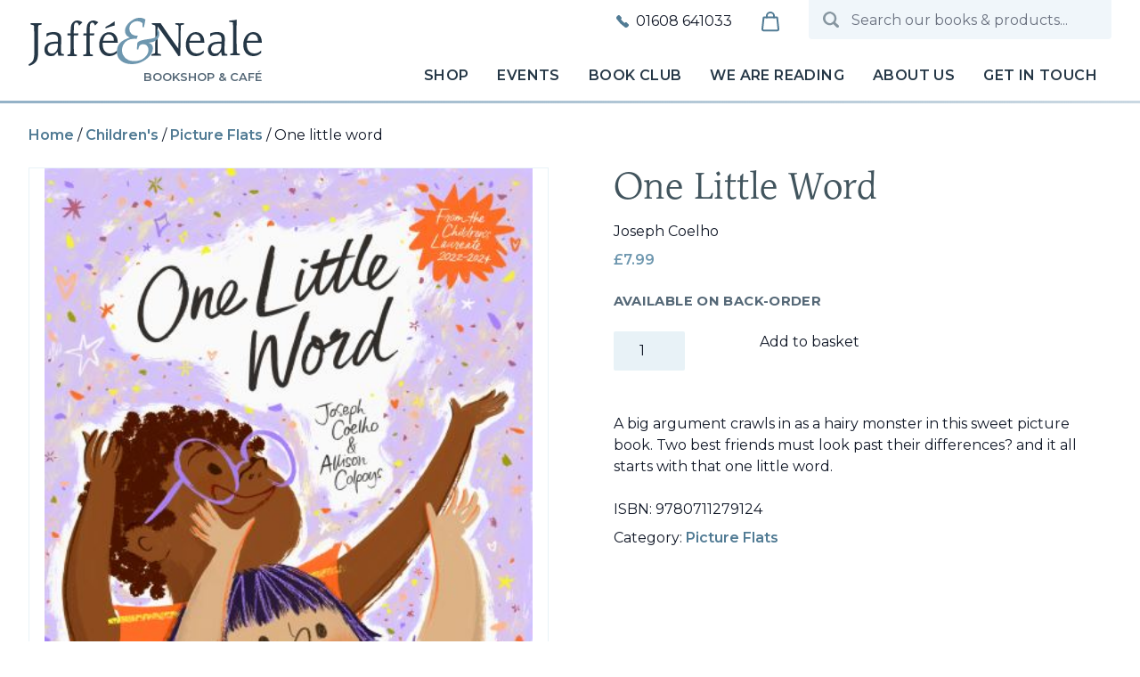

--- FILE ---
content_type: text/html; charset=UTF-8
request_url: https://www.jaffeandneale.co.uk/product/one-little-word/
body_size: 29689
content:
<!DOCTYPE html>
<html lang="en-GB" prefix="og: https://ogp.me/ns#">
<head>
	<meta charset="UTF-8">
	<meta name="viewport" content="width=device-width">
	<link rel="profile" href="http://gmpg.org/xfn/11">
	<link rel="pingback" href="https://www.jaffeandneale.co.uk/xmlrpc.php">

	<link rel="preconnect" href="https://fonts.googleapis.com">
	<link rel="preconnect" href="https://fonts.gstatic.com" crossorigin>
	<link href="https://fonts.googleapis.com/css2?family=Montserrat:ital,wght@0,400;0,500;0,600;0,700;1,400;1,600&display=swap" rel="stylesheet">

		<style>img:is([sizes="auto" i], [sizes^="auto," i]) { contain-intrinsic-size: 3000px 1500px }</style>
	
<!-- Search Engine Optimization by Rank Math - https://rankmath.com/ -->
<title>One little word - Jaffé &amp; Neale</title>
<meta name="description" content="A big argument crawls in as a hairy monster in this sweet picture book. Two best friends must look past their differences? and it all starts with that one little word."/>
<meta name="robots" content="follow, index, max-snippet:-1, max-video-preview:-1, max-image-preview:large"/>
<link rel="canonical" href="https://www.jaffeandneale.co.uk/product/one-little-word/" />
<meta property="og:locale" content="en_GB" />
<meta property="og:type" content="product" />
<meta property="og:title" content="One little word - Jaffé &amp; Neale" />
<meta property="og:description" content="A big argument crawls in as a hairy monster in this sweet picture book. Two best friends must look past their differences? and it all starts with that one little word." />
<meta property="og:url" content="https://www.jaffeandneale.co.uk/product/one-little-word/" />
<meta property="og:site_name" content="Jaffé &amp; Neale" />
<meta property="og:updated_time" content="2025-01-17T17:07:19+00:00" />
<meta property="og:image" content="https://www.jaffeandneale.co.uk/wp-content/uploads/2024/01/Jaffe_and_Neale_217_processed-1024x683.jpg" />
<meta property="og:image:secure_url" content="https://www.jaffeandneale.co.uk/wp-content/uploads/2024/01/Jaffe_and_Neale_217_processed-1024x683.jpg" />
<meta property="og:image:width" content="1024" />
<meta property="og:image:height" content="683" />
<meta property="og:image:alt" content="One little word" />
<meta property="og:image:type" content="image/jpeg" />
<meta property="product:price:amount" content="7.99" />
<meta property="product:price:currency" content="GBP" />
<meta property="product:availability" content="instock" />
<meta name="twitter:card" content="summary_large_image" />
<meta name="twitter:title" content="One little word - Jaffé &amp; Neale" />
<meta name="twitter:description" content="A big argument crawls in as a hairy monster in this sweet picture book. Two best friends must look past their differences? and it all starts with that one little word." />
<meta name="twitter:image" content="https://www.jaffeandneale.co.uk/wp-content/uploads/2024/01/Jaffe_and_Neale_217_processed-1024x683.jpg" />
<meta name="twitter:label1" content="Price" />
<meta name="twitter:data1" content="&pound;7.99" />
<meta name="twitter:label2" content="Availability" />
<meta name="twitter:data2" content="Available on back-order" />
<script type="application/ld+json" class="rank-math-schema">{"@context":"https://schema.org","@graph":[{"@type":["BookStore","Organization"],"@id":"https://www.jaffeandneale.co.uk/#organization","name":"Jaff\u00e9 &amp; Neale","url":"https://www.jaffeandneale.co.uk","logo":{"@type":"ImageObject","@id":"https://www.jaffeandneale.co.uk/#logo","url":"https://www.jaffeandneale.co.uk/wp-content/uploads/2023/10/cropped-favicon.png","contentUrl":"https://www.jaffeandneale.co.uk/wp-content/uploads/2023/10/cropped-favicon.png","caption":"Jaff\u00e9 &amp; Neale","inLanguage":"en-GB","width":"512","height":"512"},"openingHours":["Monday,Tuesday,Wednesday,Thursday,Friday,Saturday 09:30-17:00","Sunday 10:30-16:00"],"image":{"@id":"https://www.jaffeandneale.co.uk/#logo"},"telephone":"+441608641033"},{"@type":"WebSite","@id":"https://www.jaffeandneale.co.uk/#website","url":"https://www.jaffeandneale.co.uk","name":"Jaff\u00e9 &amp; Neale","publisher":{"@id":"https://www.jaffeandneale.co.uk/#organization"},"inLanguage":"en-GB"},{"@type":"ImageObject","@id":"https://www.jaffeandneale.co.uk/wp-content/uploads/2024/01/Jaffe_and_Neale_217_processed.jpg","url":"https://www.jaffeandneale.co.uk/wp-content/uploads/2024/01/Jaffe_and_Neale_217_processed.jpg","width":"2200","height":"1467","inLanguage":"en-GB"},{"@type":"ItemPage","@id":"https://www.jaffeandneale.co.uk/product/one-little-word/#webpage","url":"https://www.jaffeandneale.co.uk/product/one-little-word/","name":"One little word - Jaff\u00e9 &amp; Neale","datePublished":"2024-02-08T00:00:00+00:00","dateModified":"2025-01-17T17:07:19+00:00","isPartOf":{"@id":"https://www.jaffeandneale.co.uk/#website"},"primaryImageOfPage":{"@id":"https://www.jaffeandneale.co.uk/wp-content/uploads/2024/01/Jaffe_and_Neale_217_processed.jpg"},"inLanguage":"en-GB"},{"@type":"Product","name":"One little word - Jaff\u00e9 &amp; Neale","description":"A big argument crawls in as a hairy monster in this sweet picture book. Two best friends must look past their differences? and it all starts with that one little word.","sku":"9780711279124","category":"Children's &gt; Picture Flats","mainEntityOfPage":{"@id":"https://www.jaffeandneale.co.uk/product/one-little-word/#webpage"},"weight":{"@type":"QuantitativeValue","unitCode":"KGM","value":"0.35"},"height":{"@type":"QuantitativeValue","unitCode":"CMT","value":"0"},"width":{"@type":"QuantitativeValue","unitCode":"CMT","value":"23.5"},"depth":{"@type":"QuantitativeValue","unitCode":"CMT","value":"27.6"},"offers":{"@type":"Offer","price":"7.99","priceCurrency":"GBP","priceValidUntil":"2027-12-31","availability":"http://schema.org/BackOrder","itemCondition":"NewCondition","url":"https://www.jaffeandneale.co.uk/product/one-little-word/","seller":{"@type":"Organization","@id":"https://www.jaffeandneale.co.uk/","name":"Jaff\u00e9 &amp; Neale","url":"https://www.jaffeandneale.co.uk","logo":"https://www.jaffeandneale.co.uk/wp-content/uploads/2023/10/cropped-favicon.png"},"priceSpecification":{"price":"7.99","priceCurrency":"GBP","valueAddedTaxIncluded":"false"}},"additionalProperty":[{"@type":"PropertyValue","name":"pa_book_author","value":"Coelho, Joseph"},{"@type":"PropertyValue","name":"pa_publisher","value":"Frances Lincoln Children's Boo"},{"@type":"PropertyValue","name":"pa_imprint","value":"Frances Lincoln Children's Books"},{"@type":"PropertyValue","name":"pa_cover","value":"Paperback"},{"@type":"PropertyValue","name":"pa_pages","value":"32"},{"@type":"PropertyValue","name":"pa_language","value":"English"},{"@type":"PropertyValue","name":"pa_edition","value":"1st paperback ed"},{"@type":"PropertyValue","name":"pa_dewey","value":"823.92 (edition:23)"},{"@type":"PropertyValue","name":"pa_readership","value":"Children - juvenile / Code: J"}],"@id":"https://www.jaffeandneale.co.uk/product/one-little-word/#richSnippet","image":{"@id":"https://www.jaffeandneale.co.uk/wp-content/uploads/2024/01/Jaffe_and_Neale_217_processed.jpg"}}]}</script>
<!-- /Rank Math WordPress SEO plugin -->

<script type="text/javascript">
/* <![CDATA[ */
window._wpemojiSettings = {"baseUrl":"https:\/\/s.w.org\/images\/core\/emoji\/16.0.1\/72x72\/","ext":".png","svgUrl":"https:\/\/s.w.org\/images\/core\/emoji\/16.0.1\/svg\/","svgExt":".svg","source":{"concatemoji":"https:\/\/www.jaffeandneale.co.uk\/wp-includes\/js\/wp-emoji-release.min.js?ver=6.8.3"}};
/*! This file is auto-generated */
!function(s,n){var o,i,e;function c(e){try{var t={supportTests:e,timestamp:(new Date).valueOf()};sessionStorage.setItem(o,JSON.stringify(t))}catch(e){}}function p(e,t,n){e.clearRect(0,0,e.canvas.width,e.canvas.height),e.fillText(t,0,0);var t=new Uint32Array(e.getImageData(0,0,e.canvas.width,e.canvas.height).data),a=(e.clearRect(0,0,e.canvas.width,e.canvas.height),e.fillText(n,0,0),new Uint32Array(e.getImageData(0,0,e.canvas.width,e.canvas.height).data));return t.every(function(e,t){return e===a[t]})}function u(e,t){e.clearRect(0,0,e.canvas.width,e.canvas.height),e.fillText(t,0,0);for(var n=e.getImageData(16,16,1,1),a=0;a<n.data.length;a++)if(0!==n.data[a])return!1;return!0}function f(e,t,n,a){switch(t){case"flag":return n(e,"\ud83c\udff3\ufe0f\u200d\u26a7\ufe0f","\ud83c\udff3\ufe0f\u200b\u26a7\ufe0f")?!1:!n(e,"\ud83c\udde8\ud83c\uddf6","\ud83c\udde8\u200b\ud83c\uddf6")&&!n(e,"\ud83c\udff4\udb40\udc67\udb40\udc62\udb40\udc65\udb40\udc6e\udb40\udc67\udb40\udc7f","\ud83c\udff4\u200b\udb40\udc67\u200b\udb40\udc62\u200b\udb40\udc65\u200b\udb40\udc6e\u200b\udb40\udc67\u200b\udb40\udc7f");case"emoji":return!a(e,"\ud83e\udedf")}return!1}function g(e,t,n,a){var r="undefined"!=typeof WorkerGlobalScope&&self instanceof WorkerGlobalScope?new OffscreenCanvas(300,150):s.createElement("canvas"),o=r.getContext("2d",{willReadFrequently:!0}),i=(o.textBaseline="top",o.font="600 32px Arial",{});return e.forEach(function(e){i[e]=t(o,e,n,a)}),i}function t(e){var t=s.createElement("script");t.src=e,t.defer=!0,s.head.appendChild(t)}"undefined"!=typeof Promise&&(o="wpEmojiSettingsSupports",i=["flag","emoji"],n.supports={everything:!0,everythingExceptFlag:!0},e=new Promise(function(e){s.addEventListener("DOMContentLoaded",e,{once:!0})}),new Promise(function(t){var n=function(){try{var e=JSON.parse(sessionStorage.getItem(o));if("object"==typeof e&&"number"==typeof e.timestamp&&(new Date).valueOf()<e.timestamp+604800&&"object"==typeof e.supportTests)return e.supportTests}catch(e){}return null}();if(!n){if("undefined"!=typeof Worker&&"undefined"!=typeof OffscreenCanvas&&"undefined"!=typeof URL&&URL.createObjectURL&&"undefined"!=typeof Blob)try{var e="postMessage("+g.toString()+"("+[JSON.stringify(i),f.toString(),p.toString(),u.toString()].join(",")+"));",a=new Blob([e],{type:"text/javascript"}),r=new Worker(URL.createObjectURL(a),{name:"wpTestEmojiSupports"});return void(r.onmessage=function(e){c(n=e.data),r.terminate(),t(n)})}catch(e){}c(n=g(i,f,p,u))}t(n)}).then(function(e){for(var t in e)n.supports[t]=e[t],n.supports.everything=n.supports.everything&&n.supports[t],"flag"!==t&&(n.supports.everythingExceptFlag=n.supports.everythingExceptFlag&&n.supports[t]);n.supports.everythingExceptFlag=n.supports.everythingExceptFlag&&!n.supports.flag,n.DOMReady=!1,n.readyCallback=function(){n.DOMReady=!0}}).then(function(){return e}).then(function(){var e;n.supports.everything||(n.readyCallback(),(e=n.source||{}).concatemoji?t(e.concatemoji):e.wpemoji&&e.twemoji&&(t(e.twemoji),t(e.wpemoji)))}))}((window,document),window._wpemojiSettings);
/* ]]> */
</script>
<style id='wp-emoji-styles-inline-css' type='text/css'>

	img.wp-smiley, img.emoji {
		display: inline !important;
		border: none !important;
		box-shadow: none !important;
		height: 1em !important;
		width: 1em !important;
		margin: 0 0.07em !important;
		vertical-align: -0.1em !important;
		background: none !important;
		padding: 0 !important;
	}
</style>
<link rel='stylesheet' id='wp-block-library-css' href='https://www.jaffeandneale.co.uk/wp-includes/css/dist/block-library/style.min.css?ver=6.8.3' type='text/css' media='all' />
<style id='wp-block-library-theme-inline-css' type='text/css'>
.wp-block-audio :where(figcaption){color:#555;font-size:13px;text-align:center}.is-dark-theme .wp-block-audio :where(figcaption){color:#ffffffa6}.wp-block-audio{margin:0 0 1em}.wp-block-code{border:1px solid #ccc;border-radius:4px;font-family:Menlo,Consolas,monaco,monospace;padding:.8em 1em}.wp-block-embed :where(figcaption){color:#555;font-size:13px;text-align:center}.is-dark-theme .wp-block-embed :where(figcaption){color:#ffffffa6}.wp-block-embed{margin:0 0 1em}.blocks-gallery-caption{color:#555;font-size:13px;text-align:center}.is-dark-theme .blocks-gallery-caption{color:#ffffffa6}:root :where(.wp-block-image figcaption){color:#555;font-size:13px;text-align:center}.is-dark-theme :root :where(.wp-block-image figcaption){color:#ffffffa6}.wp-block-image{margin:0 0 1em}.wp-block-pullquote{border-bottom:4px solid;border-top:4px solid;color:currentColor;margin-bottom:1.75em}.wp-block-pullquote cite,.wp-block-pullquote footer,.wp-block-pullquote__citation{color:currentColor;font-size:.8125em;font-style:normal;text-transform:uppercase}.wp-block-quote{border-left:.25em solid;margin:0 0 1.75em;padding-left:1em}.wp-block-quote cite,.wp-block-quote footer{color:currentColor;font-size:.8125em;font-style:normal;position:relative}.wp-block-quote:where(.has-text-align-right){border-left:none;border-right:.25em solid;padding-left:0;padding-right:1em}.wp-block-quote:where(.has-text-align-center){border:none;padding-left:0}.wp-block-quote.is-large,.wp-block-quote.is-style-large,.wp-block-quote:where(.is-style-plain){border:none}.wp-block-search .wp-block-search__label{font-weight:700}.wp-block-search__button{border:1px solid #ccc;padding:.375em .625em}:where(.wp-block-group.has-background){padding:1.25em 2.375em}.wp-block-separator.has-css-opacity{opacity:.4}.wp-block-separator{border:none;border-bottom:2px solid;margin-left:auto;margin-right:auto}.wp-block-separator.has-alpha-channel-opacity{opacity:1}.wp-block-separator:not(.is-style-wide):not(.is-style-dots){width:100px}.wp-block-separator.has-background:not(.is-style-dots){border-bottom:none;height:1px}.wp-block-separator.has-background:not(.is-style-wide):not(.is-style-dots){height:2px}.wp-block-table{margin:0 0 1em}.wp-block-table td,.wp-block-table th{word-break:normal}.wp-block-table :where(figcaption){color:#555;font-size:13px;text-align:center}.is-dark-theme .wp-block-table :where(figcaption){color:#ffffffa6}.wp-block-video :where(figcaption){color:#555;font-size:13px;text-align:center}.is-dark-theme .wp-block-video :where(figcaption){color:#ffffffa6}.wp-block-video{margin:0 0 1em}:root :where(.wp-block-template-part.has-background){margin-bottom:0;margin-top:0;padding:1.25em 2.375em}
</style>
<style id='global-styles-inline-css' type='text/css'>
:root{--wp--preset--aspect-ratio--square: 1;--wp--preset--aspect-ratio--4-3: 4/3;--wp--preset--aspect-ratio--3-4: 3/4;--wp--preset--aspect-ratio--3-2: 3/2;--wp--preset--aspect-ratio--2-3: 2/3;--wp--preset--aspect-ratio--16-9: 16/9;--wp--preset--aspect-ratio--9-16: 9/16;--wp--preset--color--black: #000000;--wp--preset--color--cyan-bluish-gray: #abb8c3;--wp--preset--color--white: #ffffff;--wp--preset--color--pale-pink: #f78da7;--wp--preset--color--vivid-red: #cf2e2e;--wp--preset--color--luminous-vivid-orange: #ff6900;--wp--preset--color--luminous-vivid-amber: #fcb900;--wp--preset--color--light-green-cyan: #7bdcb5;--wp--preset--color--vivid-green-cyan: #00d084;--wp--preset--color--pale-cyan-blue: #8ed1fc;--wp--preset--color--vivid-cyan-blue: #0693e3;--wp--preset--color--vivid-purple: #9b51e0;--wp--preset--color--primary: #6E97AF;--wp--preset--color--secondary: #14B8A6;--wp--preset--color--dark: #253746;--wp--preset--color--light: #CEDBE4;--wp--preset--color--mid-blue: #517B94;--wp--preset--color--mid-gray: #556877;--wp--preset--gradient--vivid-cyan-blue-to-vivid-purple: linear-gradient(135deg,rgba(6,147,227,1) 0%,rgb(155,81,224) 100%);--wp--preset--gradient--light-green-cyan-to-vivid-green-cyan: linear-gradient(135deg,rgb(122,220,180) 0%,rgb(0,208,130) 100%);--wp--preset--gradient--luminous-vivid-amber-to-luminous-vivid-orange: linear-gradient(135deg,rgba(252,185,0,1) 0%,rgba(255,105,0,1) 100%);--wp--preset--gradient--luminous-vivid-orange-to-vivid-red: linear-gradient(135deg,rgba(255,105,0,1) 0%,rgb(207,46,46) 100%);--wp--preset--gradient--very-light-gray-to-cyan-bluish-gray: linear-gradient(135deg,rgb(238,238,238) 0%,rgb(169,184,195) 100%);--wp--preset--gradient--cool-to-warm-spectrum: linear-gradient(135deg,rgb(74,234,220) 0%,rgb(151,120,209) 20%,rgb(207,42,186) 40%,rgb(238,44,130) 60%,rgb(251,105,98) 80%,rgb(254,248,76) 100%);--wp--preset--gradient--blush-light-purple: linear-gradient(135deg,rgb(255,206,236) 0%,rgb(152,150,240) 100%);--wp--preset--gradient--blush-bordeaux: linear-gradient(135deg,rgb(254,205,165) 0%,rgb(254,45,45) 50%,rgb(107,0,62) 100%);--wp--preset--gradient--luminous-dusk: linear-gradient(135deg,rgb(255,203,112) 0%,rgb(199,81,192) 50%,rgb(65,88,208) 100%);--wp--preset--gradient--pale-ocean: linear-gradient(135deg,rgb(255,245,203) 0%,rgb(182,227,212) 50%,rgb(51,167,181) 100%);--wp--preset--gradient--electric-grass: linear-gradient(135deg,rgb(202,248,128) 0%,rgb(113,206,126) 100%);--wp--preset--gradient--midnight: linear-gradient(135deg,rgb(2,3,129) 0%,rgb(40,116,252) 100%);--wp--preset--font-size--small: 0.875rem;--wp--preset--font-size--medium: 20px;--wp--preset--font-size--large: 1.125rem;--wp--preset--font-size--x-large: 42px;--wp--preset--font-size--regular: 1rem;--wp--preset--font-size--xl: 1.25rem;--wp--preset--font-size--2-xl: 1.375rem;--wp--preset--font-size--3-xl: 1.75rem;--wp--preset--font-size--4-xl: 2.25rem;--wp--preset--font-size--5-xl: 2.75rem;--wp--preset--spacing--20: 0.44rem;--wp--preset--spacing--30: 0.67rem;--wp--preset--spacing--40: 1rem;--wp--preset--spacing--50: 1.5rem;--wp--preset--spacing--60: 2.25rem;--wp--preset--spacing--70: 3.38rem;--wp--preset--spacing--80: 5.06rem;--wp--preset--shadow--natural: 6px 6px 9px rgba(0, 0, 0, 0.2);--wp--preset--shadow--deep: 12px 12px 50px rgba(0, 0, 0, 0.4);--wp--preset--shadow--sharp: 6px 6px 0px rgba(0, 0, 0, 0.2);--wp--preset--shadow--outlined: 6px 6px 0px -3px rgba(255, 255, 255, 1), 6px 6px rgba(0, 0, 0, 1);--wp--preset--shadow--crisp: 6px 6px 0px rgba(0, 0, 0, 1);}:root { --wp--style--global--content-size: 1024px;--wp--style--global--wide-size: 1280px; }:where(body) { margin: 0; }.wp-site-blocks > .alignleft { float: left; margin-right: 2em; }.wp-site-blocks > .alignright { float: right; margin-left: 2em; }.wp-site-blocks > .aligncenter { justify-content: center; margin-left: auto; margin-right: auto; }:where(.is-layout-flex){gap: 0.5em;}:where(.is-layout-grid){gap: 0.5em;}.is-layout-flow > .alignleft{float: left;margin-inline-start: 0;margin-inline-end: 2em;}.is-layout-flow > .alignright{float: right;margin-inline-start: 2em;margin-inline-end: 0;}.is-layout-flow > .aligncenter{margin-left: auto !important;margin-right: auto !important;}.is-layout-constrained > .alignleft{float: left;margin-inline-start: 0;margin-inline-end: 2em;}.is-layout-constrained > .alignright{float: right;margin-inline-start: 2em;margin-inline-end: 0;}.is-layout-constrained > .aligncenter{margin-left: auto !important;margin-right: auto !important;}.is-layout-constrained > :where(:not(.alignleft):not(.alignright):not(.alignfull)){max-width: var(--wp--style--global--content-size);margin-left: auto !important;margin-right: auto !important;}.is-layout-constrained > .alignwide{max-width: var(--wp--style--global--wide-size);}body .is-layout-flex{display: flex;}.is-layout-flex{flex-wrap: wrap;align-items: center;}.is-layout-flex > :is(*, div){margin: 0;}body .is-layout-grid{display: grid;}.is-layout-grid > :is(*, div){margin: 0;}body{padding-top: 0px;padding-right: 0px;padding-bottom: 0px;padding-left: 0px;}a:where(:not(.wp-element-button)){text-decoration: underline;}:root :where(.wp-element-button, .wp-block-button__link){background-color: #32373c;border-width: 0;color: #fff;font-family: inherit;font-size: inherit;line-height: inherit;padding: calc(0.667em + 2px) calc(1.333em + 2px);text-decoration: none;}.has-black-color{color: var(--wp--preset--color--black) !important;}.has-cyan-bluish-gray-color{color: var(--wp--preset--color--cyan-bluish-gray) !important;}.has-white-color{color: var(--wp--preset--color--white) !important;}.has-pale-pink-color{color: var(--wp--preset--color--pale-pink) !important;}.has-vivid-red-color{color: var(--wp--preset--color--vivid-red) !important;}.has-luminous-vivid-orange-color{color: var(--wp--preset--color--luminous-vivid-orange) !important;}.has-luminous-vivid-amber-color{color: var(--wp--preset--color--luminous-vivid-amber) !important;}.has-light-green-cyan-color{color: var(--wp--preset--color--light-green-cyan) !important;}.has-vivid-green-cyan-color{color: var(--wp--preset--color--vivid-green-cyan) !important;}.has-pale-cyan-blue-color{color: var(--wp--preset--color--pale-cyan-blue) !important;}.has-vivid-cyan-blue-color{color: var(--wp--preset--color--vivid-cyan-blue) !important;}.has-vivid-purple-color{color: var(--wp--preset--color--vivid-purple) !important;}.has-primary-color{color: var(--wp--preset--color--primary) !important;}.has-secondary-color{color: var(--wp--preset--color--secondary) !important;}.has-dark-color{color: var(--wp--preset--color--dark) !important;}.has-light-color{color: var(--wp--preset--color--light) !important;}.has-mid-blue-color{color: var(--wp--preset--color--mid-blue) !important;}.has-mid-gray-color{color: var(--wp--preset--color--mid-gray) !important;}.has-black-background-color{background-color: var(--wp--preset--color--black) !important;}.has-cyan-bluish-gray-background-color{background-color: var(--wp--preset--color--cyan-bluish-gray) !important;}.has-white-background-color{background-color: var(--wp--preset--color--white) !important;}.has-pale-pink-background-color{background-color: var(--wp--preset--color--pale-pink) !important;}.has-vivid-red-background-color{background-color: var(--wp--preset--color--vivid-red) !important;}.has-luminous-vivid-orange-background-color{background-color: var(--wp--preset--color--luminous-vivid-orange) !important;}.has-luminous-vivid-amber-background-color{background-color: var(--wp--preset--color--luminous-vivid-amber) !important;}.has-light-green-cyan-background-color{background-color: var(--wp--preset--color--light-green-cyan) !important;}.has-vivid-green-cyan-background-color{background-color: var(--wp--preset--color--vivid-green-cyan) !important;}.has-pale-cyan-blue-background-color{background-color: var(--wp--preset--color--pale-cyan-blue) !important;}.has-vivid-cyan-blue-background-color{background-color: var(--wp--preset--color--vivid-cyan-blue) !important;}.has-vivid-purple-background-color{background-color: var(--wp--preset--color--vivid-purple) !important;}.has-primary-background-color{background-color: var(--wp--preset--color--primary) !important;}.has-secondary-background-color{background-color: var(--wp--preset--color--secondary) !important;}.has-dark-background-color{background-color: var(--wp--preset--color--dark) !important;}.has-light-background-color{background-color: var(--wp--preset--color--light) !important;}.has-mid-blue-background-color{background-color: var(--wp--preset--color--mid-blue) !important;}.has-mid-gray-background-color{background-color: var(--wp--preset--color--mid-gray) !important;}.has-black-border-color{border-color: var(--wp--preset--color--black) !important;}.has-cyan-bluish-gray-border-color{border-color: var(--wp--preset--color--cyan-bluish-gray) !important;}.has-white-border-color{border-color: var(--wp--preset--color--white) !important;}.has-pale-pink-border-color{border-color: var(--wp--preset--color--pale-pink) !important;}.has-vivid-red-border-color{border-color: var(--wp--preset--color--vivid-red) !important;}.has-luminous-vivid-orange-border-color{border-color: var(--wp--preset--color--luminous-vivid-orange) !important;}.has-luminous-vivid-amber-border-color{border-color: var(--wp--preset--color--luminous-vivid-amber) !important;}.has-light-green-cyan-border-color{border-color: var(--wp--preset--color--light-green-cyan) !important;}.has-vivid-green-cyan-border-color{border-color: var(--wp--preset--color--vivid-green-cyan) !important;}.has-pale-cyan-blue-border-color{border-color: var(--wp--preset--color--pale-cyan-blue) !important;}.has-vivid-cyan-blue-border-color{border-color: var(--wp--preset--color--vivid-cyan-blue) !important;}.has-vivid-purple-border-color{border-color: var(--wp--preset--color--vivid-purple) !important;}.has-primary-border-color{border-color: var(--wp--preset--color--primary) !important;}.has-secondary-border-color{border-color: var(--wp--preset--color--secondary) !important;}.has-dark-border-color{border-color: var(--wp--preset--color--dark) !important;}.has-light-border-color{border-color: var(--wp--preset--color--light) !important;}.has-mid-blue-border-color{border-color: var(--wp--preset--color--mid-blue) !important;}.has-mid-gray-border-color{border-color: var(--wp--preset--color--mid-gray) !important;}.has-vivid-cyan-blue-to-vivid-purple-gradient-background{background: var(--wp--preset--gradient--vivid-cyan-blue-to-vivid-purple) !important;}.has-light-green-cyan-to-vivid-green-cyan-gradient-background{background: var(--wp--preset--gradient--light-green-cyan-to-vivid-green-cyan) !important;}.has-luminous-vivid-amber-to-luminous-vivid-orange-gradient-background{background: var(--wp--preset--gradient--luminous-vivid-amber-to-luminous-vivid-orange) !important;}.has-luminous-vivid-orange-to-vivid-red-gradient-background{background: var(--wp--preset--gradient--luminous-vivid-orange-to-vivid-red) !important;}.has-very-light-gray-to-cyan-bluish-gray-gradient-background{background: var(--wp--preset--gradient--very-light-gray-to-cyan-bluish-gray) !important;}.has-cool-to-warm-spectrum-gradient-background{background: var(--wp--preset--gradient--cool-to-warm-spectrum) !important;}.has-blush-light-purple-gradient-background{background: var(--wp--preset--gradient--blush-light-purple) !important;}.has-blush-bordeaux-gradient-background{background: var(--wp--preset--gradient--blush-bordeaux) !important;}.has-luminous-dusk-gradient-background{background: var(--wp--preset--gradient--luminous-dusk) !important;}.has-pale-ocean-gradient-background{background: var(--wp--preset--gradient--pale-ocean) !important;}.has-electric-grass-gradient-background{background: var(--wp--preset--gradient--electric-grass) !important;}.has-midnight-gradient-background{background: var(--wp--preset--gradient--midnight) !important;}.has-small-font-size{font-size: var(--wp--preset--font-size--small) !important;}.has-medium-font-size{font-size: var(--wp--preset--font-size--medium) !important;}.has-large-font-size{font-size: var(--wp--preset--font-size--large) !important;}.has-x-large-font-size{font-size: var(--wp--preset--font-size--x-large) !important;}.has-regular-font-size{font-size: var(--wp--preset--font-size--regular) !important;}.has-xl-font-size{font-size: var(--wp--preset--font-size--xl) !important;}.has-2-xl-font-size{font-size: var(--wp--preset--font-size--2-xl) !important;}.has-3-xl-font-size{font-size: var(--wp--preset--font-size--3-xl) !important;}.has-4-xl-font-size{font-size: var(--wp--preset--font-size--4-xl) !important;}.has-5-xl-font-size{font-size: var(--wp--preset--font-size--5-xl) !important;}
:where(.wp-block-post-template.is-layout-flex){gap: 1.25em;}:where(.wp-block-post-template.is-layout-grid){gap: 1.25em;}
:where(.wp-block-columns.is-layout-flex){gap: 2em;}:where(.wp-block-columns.is-layout-grid){gap: 2em;}
:root :where(.wp-block-pullquote){font-size: 1.5em;line-height: 1.6;}
</style>
<link rel='stylesheet' id='excerpt_css-css' href='https://www.jaffeandneale.co.uk/wp-content/plugins/bcs-bertline-book-importer/assets/excerpts-1.0-beta.css?ver=1.0.0' type='text/css' media='all' />
<link rel='stylesheet' id='contact-form-7-css' href='https://www.jaffeandneale.co.uk/wp-content/plugins/contact-form-7/includes/css/styles.css?ver=6.1.4' type='text/css' media='all' />
<link rel='stylesheet' id='wc-address-autocomplete-css' href='https://www.jaffeandneale.co.uk/wp-content/plugins/woocommerce/assets/css/address-autocomplete.css?ver=10.4.3' type='text/css' media='all' />
<link rel='stylesheet' id='photoswipe-css' href='https://www.jaffeandneale.co.uk/wp-content/plugins/woocommerce/assets/css/photoswipe/photoswipe.min.css?ver=10.4.3' type='text/css' media='all' />
<link rel='stylesheet' id='photoswipe-default-skin-css' href='https://www.jaffeandneale.co.uk/wp-content/plugins/woocommerce/assets/css/photoswipe/default-skin/default-skin.min.css?ver=10.4.3' type='text/css' media='all' />
<link rel='stylesheet' id='woocommerce-layout-css' href='https://www.jaffeandneale.co.uk/wp-content/plugins/woocommerce/assets/css/woocommerce-layout.css?ver=10.4.3' type='text/css' media='all' />
<link rel='stylesheet' id='woocommerce-smallscreen-css' href='https://www.jaffeandneale.co.uk/wp-content/plugins/woocommerce/assets/css/woocommerce-smallscreen.css?ver=10.4.3' type='text/css' media='only screen and (max-width: 768px)' />
<link rel='stylesheet' id='woocommerce-general-css' href='https://www.jaffeandneale.co.uk/wp-content/plugins/woocommerce/assets/css/woocommerce.css?ver=10.4.3' type='text/css' media='all' />
<style id='woocommerce-inline-inline-css' type='text/css'>
.woocommerce form .form-row .required { visibility: visible; }
</style>
<link rel='stylesheet' id='aws-style-css' href='https://www.jaffeandneale.co.uk/wp-content/plugins/advanced-woo-search/assets/css/common.min.css?ver=3.52' type='text/css' media='all' />
<link rel='stylesheet' id='WCPAY_EXPRESS_CHECKOUT_ECE-css' href='https://www.jaffeandneale.co.uk/wp-content/plugins/woocommerce-payments/dist/express-checkout.css?ver=10.4.0' type='text/css' media='all' />
<link rel='stylesheet' id='tailpress-css' href='https://www.jaffeandneale.co.uk/wp-content/themes/jaffeandneale/css/app.css?ver=1.1.4' type='text/css' media='all' />
<script type="text/javascript" id="wc-address-autocomplete-common-js-extra">
/* <![CDATA[ */
var wc_address_autocomplete_common_params = {"address_providers":"[{\"id\":\"woocommerce_payments\",\"name\":\"WooCommerce Payments\",\"branding_html\":\"Powered by\u00a0\\u003Cimg style=\\\"height: 15px;width: 45px;margin-bottom: -2px\\\" src=\\\"https:\/\/www.jaffeandneale.co.uk\/wp-content\/plugins\/woocommerce\/assets\/images\/address-autocomplete\/google.svg\\\" alt=\\\"Google logo\\\" \/\\u003E\"}]"};
/* ]]> */
</script>
<script type="text/javascript" src="https://www.jaffeandneale.co.uk/wp-content/plugins/woocommerce/assets/js/frontend/utils/address-autocomplete-common.min.js?ver=10.4.3" id="wc-address-autocomplete-common-js" defer="defer" data-wp-strategy="defer"></script>
<script type="text/javascript" src="https://www.jaffeandneale.co.uk/wp-content/plugins/woocommerce/assets/js/dompurify/purify.min.js?ver=10.4.3" id="wc-dompurify-js" defer="defer" data-wp-strategy="defer"></script>
<script type="text/javascript" src="https://www.jaffeandneale.co.uk/wp-content/plugins/woocommerce/assets/js/frontend/address-autocomplete.min.js?ver=10.4.3" id="wc-address-autocomplete-js" defer="defer" data-wp-strategy="defer"></script>
<script type="text/javascript" src="https://www.jaffeandneale.co.uk/wp-includes/js/jquery/jquery.min.js?ver=3.7.1" id="jquery-core-js"></script>
<script type="text/javascript" src="https://www.jaffeandneale.co.uk/wp-includes/js/jquery/jquery-migrate.min.js?ver=3.4.1" id="jquery-migrate-js"></script>
<script type="text/javascript" src="https://www.jaffeandneale.co.uk/wp-content/plugins/woocommerce/assets/js/zoom/jquery.zoom.min.js?ver=1.7.21-wc.10.4.3" id="wc-zoom-js" defer="defer" data-wp-strategy="defer"></script>
<script type="text/javascript" src="https://www.jaffeandneale.co.uk/wp-content/plugins/woocommerce/assets/js/photoswipe/photoswipe.min.js?ver=4.1.1-wc.10.4.3" id="wc-photoswipe-js" defer="defer" data-wp-strategy="defer"></script>
<script type="text/javascript" src="https://www.jaffeandneale.co.uk/wp-content/plugins/woocommerce/assets/js/photoswipe/photoswipe-ui-default.min.js?ver=4.1.1-wc.10.4.3" id="wc-photoswipe-ui-default-js" defer="defer" data-wp-strategy="defer"></script>
<script type="text/javascript" id="wc-single-product-js-extra">
/* <![CDATA[ */
var wc_single_product_params = {"i18n_required_rating_text":"Please select a rating","i18n_rating_options":["1 of 5 stars","2 of 5 stars","3 of 5 stars","4 of 5 stars","5 of 5 stars"],"i18n_product_gallery_trigger_text":"View full-screen image gallery","review_rating_required":"yes","flexslider":{"rtl":false,"animation":"slide","smoothHeight":true,"directionNav":false,"controlNav":"thumbnails","slideshow":false,"animationSpeed":500,"animationLoop":false,"allowOneSlide":false},"zoom_enabled":"1","zoom_options":[],"photoswipe_enabled":"1","photoswipe_options":{"shareEl":false,"closeOnScroll":false,"history":false,"hideAnimationDuration":0,"showAnimationDuration":0},"flexslider_enabled":""};
/* ]]> */
</script>
<script type="text/javascript" src="https://www.jaffeandneale.co.uk/wp-content/plugins/woocommerce/assets/js/frontend/single-product.min.js?ver=10.4.3" id="wc-single-product-js" defer="defer" data-wp-strategy="defer"></script>
<script type="text/javascript" src="https://www.jaffeandneale.co.uk/wp-content/plugins/woocommerce/assets/js/jquery-blockui/jquery.blockUI.min.js?ver=2.7.0-wc.10.4.3" id="wc-jquery-blockui-js" defer="defer" data-wp-strategy="defer"></script>
<script type="text/javascript" src="https://www.jaffeandneale.co.uk/wp-content/plugins/woocommerce/assets/js/js-cookie/js.cookie.min.js?ver=2.1.4-wc.10.4.3" id="wc-js-cookie-js" defer="defer" data-wp-strategy="defer"></script>
<script type="text/javascript" id="woocommerce-js-extra">
/* <![CDATA[ */
var woocommerce_params = {"ajax_url":"\/wp-admin\/admin-ajax.php","wc_ajax_url":"\/?wc-ajax=%%endpoint%%","i18n_password_show":"Show password","i18n_password_hide":"Hide password"};
/* ]]> */
</script>
<script type="text/javascript" src="https://www.jaffeandneale.co.uk/wp-content/plugins/woocommerce/assets/js/frontend/woocommerce.min.js?ver=10.4.3" id="woocommerce-js" defer="defer" data-wp-strategy="defer"></script>
<script type="text/javascript" id="WCPAY_ASSETS-js-extra">
/* <![CDATA[ */
var wcpayAssets = {"url":"https:\/\/www.jaffeandneale.co.uk\/wp-content\/plugins\/woocommerce-payments\/dist\/"};
/* ]]> */
</script>
<script type="text/javascript" src="https://www.jaffeandneale.co.uk/wp-content/themes/jaffeandneale/js/app.js?ver=1.1.4" id="tailpress-js" defer="defer" data-wp-strategy="defer"></script>
<script type="text/javascript" src="https://www.jaffeandneale.co.uk/wp-content/themes/jaffeandneale/js/cookieconsent.js?ver=1.1.4" id="cookieconsent-js"></script>
<link rel="https://api.w.org/" href="https://www.jaffeandneale.co.uk/wp-json/" /><link rel="alternate" title="JSON" type="application/json" href="https://www.jaffeandneale.co.uk/wp-json/wp/v2/product/28239" /><link rel="EditURI" type="application/rsd+xml" title="RSD" href="https://www.jaffeandneale.co.uk/xmlrpc.php?rsd" />
<link rel='shortlink' href='https://www.jaffeandneale.co.uk/?p=28239' />
<link rel="alternate" title="oEmbed (JSON)" type="application/json+oembed" href="https://www.jaffeandneale.co.uk/wp-json/oembed/1.0/embed?url=https%3A%2F%2Fwww.jaffeandneale.co.uk%2Fproduct%2Fone-little-word%2F" />
<link rel="alternate" title="oEmbed (XML)" type="text/xml+oembed" href="https://www.jaffeandneale.co.uk/wp-json/oembed/1.0/embed?url=https%3A%2F%2Fwww.jaffeandneale.co.uk%2Fproduct%2Fone-little-word%2F&#038;format=xml" />
	<noscript><style>.woocommerce-product-gallery{ opacity: 1 !important; }</style></noscript>
	<link rel="icon" href="https://www.jaffeandneale.co.uk/wp-content/uploads/2023/10/cropped-favicon-32x32.png" sizes="32x32" />
<link rel="icon" href="https://www.jaffeandneale.co.uk/wp-content/uploads/2023/10/cropped-favicon-192x192.png" sizes="192x192" />
<link rel="apple-touch-icon" href="https://www.jaffeandneale.co.uk/wp-content/uploads/2023/10/cropped-favicon-180x180.png" />
<meta name="msapplication-TileImage" content="https://www.jaffeandneale.co.uk/wp-content/uploads/2023/10/cropped-favicon-270x270.png" />
</head>

<body class="wp-singular product-template-default single single-product postid-28239 wp-theme-jaffeandneale bg-white text-gray-900 antialiased theme-jaffeandneale woocommerce woocommerce-page woocommerce-no-js">


<div
    id="page"
    class="min-h-screen flex flex-col"
    x-data="header"
    x-on:keydown.escape.prevent.stop="closeShopMenu()"
    x-on:focusin.window="! $refs.shopMenu.contains($event.target) && closeShopMenu()"
>

	
  
	<header class="global">

		<div class="mx-auto relative pl-6 md:container">
			<div class="lg:relative lg:z-30 lg:bg-white lg:flex lg:justify-between lg:items-stretch">
				<div class="flex justify-between items-stretch lg:items-center">
					<div class="py-4 lg:py-5">
						<a href="https://www.jaffeandneale.co.uk" class="font-semibold">
							<svg class="h-[43px] lg:h-[54px] xl:h-[63.52px]" viewBox="0 0 262 63.52" xmlns="http://www.w3.org/2000/svg">
  <title>Jaffé & Neale</title>
  <g id="Page-1" stroke="none" stroke-width="1" fill="none" fill-rule="evenodd">
    <g id="Navigation" transform="translate(-101 -25)">
      <g id="Header" transform="translate(0 -1)">
        <g id="J&amp;N_Logo_RGB" transform="translate(101 26)">
          <path d="m14.54 7.56-.5.1-2.07.5c-1.06.28-1.12.56-1.17 4.36l-.17 11.9.11 14.67c.06 8.5-2.3 11.85-10.01 14.5L0 52c5.93-3.47 6.6-5.34 6.6-17.59v-1.15L6.5 22.38l-.17-9.86c-.05-3.8-.1-4.08-1.17-4.36l-2.13-.5-.44-.1-.4-1.6h.96c1.79 0 3.8.1 5.31.1 1.51 0 2.63-.1 5.49-.1h.95l-.34 1.6Z" id="Path" fill="#253746" fill-rule="nonzero"/>
          <path d="M38.24 42.07h-4.77l-.75-4.2-3.81 4.2c-2.04.5-2.95.6-4.18.6-4.13 0-6.87-2.95-6.87-7.32 0-5.69 4.3-8.75 12.12-8.75h3.06c.05-.5 0-.33.05-1.43 0-.43.06-.98.06-1.36 0-3.56-1.99-5.36-5.95-5.36-2.8 0-3.97.44-6.87 2.63V17.4c3.28-1.2 5.04-1.53 7.94-1.53 5.85 0 8.58 2.4 8.58 7.54 0 1.7-.1 4.05-.27 7.11-.1 1.6-.1 2.25-.1 4.38 0 4.7.21 5.25 2.03 5.36a7.73 7.73 0 0 1 1.19.22v1.59h-1.46Zm-5.26-13.29c-4.77.06-6.54.22-8.15.88a5.54 5.54 0 0 0-3.38 5.14c0 2.95 1.98 5.03 4.77 5.03 3.76 0 6.76-3.78 6.76-8.48v-2.57Z" id="Shape" fill="#253746" fill-rule="nonzero"/>
          <path d="M56.87 8.64c-1.22-2.77-1.76-3.37-3.09-3.37-1.86 0-2.76 1.63-2.82 5.1 0 .14-.01.81-.05 2l-.1 5h3.56c.59-.05.43-.05 1.06-.05.06 0 .16-.05.32-.05.18-.04.3-.06.37-.06l-.53 2.39h-4.68v.49c0 .05 0 .27-.06.65v2.98c0 1.09-.05 2.72-.05 4.89 0 5.65.21 11.08.48 11.51.26.38 1.01.6 3.03.92v1.58h-9.84l-.75.05v-1.63c2.02-.27 2.77-.49 2.98-.81.42-.55.53-2.88.53-10.43V19.5h-3.56l.2-2.12h3.47v-2.72c0-3.04.37-5.8.9-7.11 1.17-2.82 3.62-4.56 6.34-4.56 2.12 0 4.1.65 5.96 2l-3.67 3.64v.02ZM74.73 8.64c-1.22-2.77-1.75-3.37-3.08-3.37-1.86 0-2.77 1.63-2.82 5.1l-.06 2-.1 5h3.56c.6-.05.43-.05 1.07-.05.05 0 .16-.05.32-.05.17-.04.3-.06.37-.06l-.54 2.39h-4.68v.49c0 .05 0 .27-.05.65v2.98c0 1.09-.05 2.72-.05 4.89 0 5.65.2 11.08.47 11.51.27.38 1.01.6 3.03.92v1.58h-9.84l-.75.05v-1.63c2.02-.27 2.77-.49 2.98-.81.43-.55.54-2.88.54-10.43V19.5h-3.57l.21-2.12h3.46v-2.72c0-3.04.37-5.8.9-7.11 1.18-2.82 3.63-4.56 6.34-4.56 2.13 0 4.1.65 5.96 2l-3.67 3.64v.02Z" id="Path" fill="#253746" fill-rule="nonzero"/>
          <path d="M83.36 27.85c-.05.81-.05.86-.05 1.62 0 6.36 3.23 10.24 8.62 10.24 2.7 0 5.19-1.08 7.62-3.29l-.1 2.75c-3.18 2.59-5.51 3.5-8.95 3.5-6.72 0-11.1-4.95-11.1-12.61 0-8.03 4.8-14.07 11.2-14.07 3.55 0 6.3 1.57 8 4.58 1.05 1.94 1.48 3.67 1.63 7.28H83.36Zm11.43-6.9a5.23 5.23 0 0 0-4.55-2.53c-3.44 0-5.34 2.1-6.56 7.17H95.9c-.1-2.48-.37-3.45-1.11-4.64Zm.95-12.12c-1.85.48-3.06.7-5.98 1.88l-.26.11-.32.1-.31.12-.27.05c-.58.21-.31.1-1.05.38-.48.16-.48.21-1.06.37v-1.72a74.45 74.45 0 0 0 10.2-6.15v2.75c0 .97.06.7.06.92v.91l-1 .27Z" id="Shape" fill="#253746" fill-rule="nonzero"/>
          <path d="M174.34 7.6h-.55c-.76 0-2.18.39-2.5.72-.28.21-.33.6-.33 1.25v1.92c-.11 3.4-.11 3.77-.17 7 0 2.19 0 4.6-.05 6.9l-.22 15.86v.99l-2.4.43c-.11-.27-.06-.21-.33-.65-.05-.06-.05-.11-.16-.28-.11-.38-.6-1.14-1.37-2.18-.27-.33-.93-1.32-1.8-2.69a97.04 97.04 0 0 0-3.82-5.52 853.53 853.53 0 0 0-4.9-6.95l-6.6-9.14-4.26-5.86v29.5l.22.6.6.38c2.18.5 2.29.55 2.83.71l.27 1.75-.92-.05h-9.06l-.87.05.27-1.75.38-.1 2.62-.72c.82-.22.93-.6.98-2.3l.22-12.75V12.3c0-3.11 0-3.45-.33-3.83-.76-.32-2.07-.76-2.83-.93l-.5-.1-.32-1.49.76.06h9.17l9.98 14.5 9.06 12.64.87 1.25.17-11.16V9.34c0-1.2-.44-1.48-2.84-1.75l-.49-.05L164.8 6h1.37c1.25 0 .65.06 1.74.06h.44c.54 0 .98.05 1.1.05h.26c.71 0 1.7-.1 4.1-.1h.87l-.33 1.58v.01Z" id="Path" fill="#253746" fill-rule="nonzero"/>
          <path d="M180.62 27.79c-.06.81-.06.86-.06 1.62 0 6.4 3.23 10.29 8.62 10.29 2.7 0 5.19-1.08 7.62-3.3l-.1 2.75c-3.18 2.6-5.5 3.52-8.94 3.52-6.72 0-11.1-4.97-11.1-12.66 0-8.07 4.8-14.13 11.2-14.13 3.55 0 6.3 1.57 8 4.6 1.05 1.95 1.47 3.68 1.63 7.3h-16.87Zm11.42-6.93a5.23 5.23 0 0 0-4.55-2.54c-3.44 0-5.34 2.1-6.56 7.2h12.22c-.1-2.5-.37-3.47-1.1-4.66ZM221.85 42.07h-4.78l-.75-4.2-3.8 4.2c-2.05.5-2.96.6-4.2.6-4.12 0-6.86-2.95-6.86-7.32 0-5.69 4.3-8.75 12.12-8.75h3.06c.05-.5 0-.33.05-1.43 0-.43.06-.98.06-1.36 0-3.56-1.99-5.36-5.96-5.36-2.79 0-3.97.44-6.86 2.63V17.4c3.27-1.2 5.04-1.53 7.94-1.53 5.84 0 8.58 2.4 8.58 7.54 0 1.7-.1 4.05-.27 7.11-.1 1.6-.1 2.25-.1 4.38 0 4.7.2 5.25 2.03 5.36a7.55 7.55 0 0 1 1.19.22v1.59h-1.45Zm-5.26-13.29c-4.78.06-6.55.22-8.16.88a5.54 5.54 0 0 0-3.38 5.14c0 2.95 1.99 5.03 4.78 5.03 3.75 0 6.76-3.78 6.76-8.48v-2.57Z" id="Shape" fill="#253746" fill-rule="nonzero"/>
          <path d="M236.43 41.68h-10v-1.57c2.24-.32 2.95-.54 3.17-.92.1-.16.16-.6.22-1.36 0-.16 0-.21.05-.65v-.48l-.05-.76v-1.08c0-.82.05-3.14.05-5.85V18.23l-.22-9.1c-.1-4.33 0-4-.93-4.17l-.65-.1c-1.1-.17-1.04-.17-1.32-.22l-1.2-.16-.27-.06.16-1.51h2.13c.17 0 .39 0 .66-.06.33 0 .77-.05 1.37-.1a19.4 19.4 0 0 0 4.26-.77v.87l-.27 6.55-.06 6.83v7.3c0 .33.06.93.06 1.69v2.92c.05.43.05 1.14.05 2.38.06 5.2.16 7.58.38 8.56.11.43.88.7 3.17 1.03v1.57h-.77.01Z" id="Path" fill="#253746" fill-rule="nonzero"/>
          <path d="M245.12 27.79c-.05.81-.05.86-.05 1.62 0 6.4 3.23 10.29 8.62 10.29 2.7 0 5.19-1.08 7.62-3.3l-.1 2.75c-3.18 2.6-5.5 3.52-8.94 3.52-6.72 0-11.11-4.97-11.11-12.66 0-8.07 4.81-14.13 11.21-14.13 3.55 0 6.3 1.57 7.99 4.6 1.06 1.95 1.48 3.68 1.64 7.3h-16.88Zm11.43-6.93a5.23 5.23 0 0 0-4.55-2.54c-3.44 0-5.34 2.1-6.56 7.2h12.22c-.1-2.5-.37-3.47-1.11-4.66Z" id="Shape" fill="#253746" fill-rule="nonzero"/>
          <path d="M145.91 14.28a5.05 5.05 0 0 0-1.75-1.6v2.73c.23.48.35 1 .35 1.56 0 1.05 0 2.23-.67 3.18a5.46 5.46 0 0 1-2.86 2.28c-1.46.51-2.74.78-6.29 1.28-2.2.32-3.79.57-4.74.76-1.8.36-3.18.7-4.15 1.04a9.3 9.3 0 0 0-2.23 1.06c-.53.36-.98.81-1.36 1.34l-.56 7.3 1.54.22.58-2.34c.16-.55.33-1.01.53-1.4.19-.37.46-.73.83-1.06.36-.33.86-.62 1.5-.87a5.85 5.85 0 0 1 2.1-.37c1.81 0 3.26.58 4.33 1.74a6.56 6.56 0 0 1 1.62 4.65c0 3.08-1.44 5.93-4.32 8.54-2.89 2.6-6.78 3.91-11.7 3.91-2.43 0-4.5-.35-6.2-1.05a12.26 12.26 0 0 1-6.38-6 11.18 11.18 0 0 1-1.1-5.04c0-2.14.54-4.23 1.61-6.27a11.36 11.36 0 0 1 4.7-4.77 15.05 15.05 0 0 1 7.35-1.7c.58 0 1.5.03 2.74.08l1.4-3.66c-.52.03-.9.04-1.17.04-2.6 0-4.64-.71-6.13-2.14a7.2 7.2 0 0 1-2.23-5.44c0-1.57.36-3 1.08-4.3a7.66 7.66 0 0 1 3.16-3.06 9.78 9.78 0 0 1 7.84-.57c1.02.36 1.9.93 2.67 1.68l.1 4.38h1.54c.15-.7.45-2.21.9-4.55.2-1.19.45-2.51.78-3.97a9.26 9.26 0 0 0-2.95-1.43c-1.1-.3-2.3-.46-3.64-.46-2.27 0-4.41.54-6.42 1.6-3.38 1.84-5.88 3.91-7.51 6.23-1.63 2.3-2.45 4.5-2.45 6.6 0 1.25.22 2.36.67 3.35.45.99.99 1.76 1.62 2.3a14.7 14.7 0 0 0 3.04 1.86c-4.98 1.78-8.48 3.66-10.5 5.65-2.63 2.62-3.94 5.95-3.94 10.01 0 4.44 1.55 7.89 4.65 10.33 3.1 2.45 7.13 3.68 12.1 3.68 4.95 0 9.06-1.16 13.06-3.47 4.01-2.31 6.89-4.9 8.63-7.75a12.13 12.13 0 0 0 2.04-6.43 6 6 0 0 0-1.26-3.96 7.38 7.38 0 0 0-3.67-2.23c2.9-.38 3.9-.62 4.9-.93 1.67-.52 2.58-1.1 3.69-1.85a7.5 7.5 0 0 0 2.58-3.07c.61-1.29.92-2.65.92-4.09s-.32-2.6-.96-3.55Z" id="Path" fill="#6E97AF" fill-rule="nonzero"/>
          <path id="Rectangle" d="M122.07 51.61H131v11.91h-8.93z"/>
        </g>
      </g>
    </g>
  </g>
</svg>

							<span class="block text-right uppercase text-[11px] text-mid-gray leading-none lg:-mt-1 lg:text-[13px]">Bookshop & Café</span>
						</a>
					</div>

					<div class="flex items-stretch lg:hidden">
            <div class="grid grid-cols-1 my-2 mr-2">
              <button title="Search" type="button" @click="toggleSearch()" class="inline-flex items-center justify-center px-4">
                <svg width="18.02" height="17.99" viewBox="0 0 18.02 17.99" xmlns="http://www.w3.org/2000/svg">
                  <g stroke="none" stroke-width="1" fill="none" fill-rule="evenodd">
                    <g transform="translate(-993 -13)" fill="#517B94" fill-rule="nonzero">
                      <g transform="translate(0 -1)">
                        <path d="m1010.56 29.4-3.48-3.44a7.69 7.69 0 1 0-2.12 2.11l3.49 3.49a1.5 1.5 0 0 0 2.11 0 1.5 1.5 0 0 0 0-2.16Zm-9.87-13.2a5.44 5.44 0 1 1 0 10.88 5.44 5.44 0 0 1 0-10.87Z" id="Shape"/>
                      </g>
                    </g>
                  </g>
                </svg>
              </button>

              <a title="Basket" href="/cart/" class="relative inline-flex items-center justify-center px-3">
                <svg width="22" height="24" viewBox="0 0 22 24" xmlns="http://www.w3.org/2000/svg">
                  <g stroke="#517B94" stroke-width="2" fill="none" fill-rule="evenodd" stroke-linecap="round" stroke-linejoin="round">
                    <path d="m18.63 7.85 1.36 12.53a1.68 1.68 0 0 1-1.49 1.85H3.7c-.93 0-1.68-.74-1.69-1.67v-.18L3.37 7.85a.26.26 0 0 1 .28-.25h14.7c.15 0 .27.1.28.25h0Z"/>
                    <path d="M15.12 7.6V6.11a4.11 4.11 0 0 0-8.23 0v1.5"/>
                  </g>
                </svg>

                <span class="w-5 h-5 flex items-center justify-center bg-blue-800 bg-opacity-75 text-white font-semibold text-xs rounded-full absolute top-0 right-1">
                  0                </span>
              </a>
            </div>

						<button title="Menu" type="button" @click="mobileMenuOpen = !mobileMenuOpen" class="flex items-center justify-center w-20 h-full text-mid-blue bg-light bg-opacity-25 hover:bg-opacity-75">
              <svg x-show="!mobileMenuOpen" width="25.5" height="18" viewBox="0 0 25.5 18" xmlns="http://www.w3.org/2000/svg">
                <g stroke="none" stroke-width="1" fill="none" fill-rule="evenodd">
                  <g transform="translate(-314 -30)" fill="currentColor">
                    <g transform="translate(314 30)">
                      <path d="M0 0h25.5v3H0zM0 7.5h25.5v3H0zM0 15h25.5v3H0z"/>
                    </g>
                  </g>
                </g>
              </svg>

              <svg x-show="mobileMenuOpen" width="20.15" height="20.15" viewBox="0 0 20.15 20.15" xmlns="http://www.w3.org/2000/svg">
                <g stroke="none" stroke-width="1" fill="none" fill-rule="evenodd">
                  <g transform="translate(-316.02 -29.27)" fill="currentColor">
                    <g transform="translate(316.02 29.27)">
                      <path transform="rotate(-45 10.08 10.08)" d="M-2.67 8.58h25.5v3h-25.5z"/>
                      <path transform="rotate(45 10.08 10.08)" d="M-2.67 8.58h25.5v3h-25.5z"/>
                    </g>
                  </g>
                </g>
              </svg>
            </button>
					</div>
				</div>

        <div class="hidden lg:flex lg:flex-col lg:items-end lg:justify-between">
          <div class="lg:flex lg:items-start">
            <a href="tel:01608641033" class="hover:opacity-75 px-2 py-3 mr-4">
              <svg class="inline-block align-middle mr-1 -mt-0.5" width="14" height="14" viewBox="0 0 13.42 13.4" xmlns="http://www.w3.org/2000/svg">
                <g stroke="none" stroke-width="1" fill="none" fill-rule="evenodd">
                  <g transform="translate(-758 -18)" fill="#517B94" fill-rule="nonzero">
                    <g transform="translate(0 -1)">
                      <g transform="translate(758 19)">
                        <path d="M12.93 9.62 11.5 8.19a1.63 1.63 0 0 0-2.33 0l-.29.29A31.5 31.5 0 0 1 4.91 4.5l.29-.3c.64-.64.64-1.68 0-2.32L3.79.47a1.67 1.67 0 0 0-2.34 0l-.78.79c-.77.78-.9 2-.29 2.91a31.64 31.64 0 0 0 8.85 8.85c.92.6 2.13.48 2.92-.3l.78-.77a1.63 1.63 0 0 0 0-2.33Z" />
                      </g>
                    </g>
                  </g>
                </g>
              </svg>

                01608 641033            </a>

            <a href="/cart/" class="relative hover:opacity-75 px-2 py-3 mr-6" title="Basket">
              <svg width="22" height="24" viewBox="0 0 22 24" xmlns="http://www.w3.org/2000/svg">
                <g stroke="#517B94" stroke-width="2" fill="none" fill-rule="evenodd" stroke-linecap="round" stroke-linejoin="round">
                  <path d="m18.63 7.85 1.36 12.53a1.68 1.68 0 0 1-1.49 1.85H3.7c-.93 0-1.68-.74-1.69-1.67v-.18L3.37 7.85a.26.26 0 0 1 .28-.25h14.7c.15 0 .27.1.28.25h0Z"/>
                  <path d="M15.12 7.6V6.11a4.11 4.11 0 0 0-8.23 0v1.5"/>
                </g>
              </svg>

                          </a>

            <div class="header-search">
              <div class="aws-container" data-url="/?wc-ajax=aws_action" data-siteurl="https://www.jaffeandneale.co.uk" data-lang="" data-show-loader="true" data-show-more="true" data-show-page="true" data-ajax-search="true" data-show-clear="true" data-mobile-screen="false" data-use-analytics="false" data-min-chars="1" data-buttons-order="1" data-timeout="300" data-is-mobile="false" data-page-id="28239" data-tax="" ><form class="aws-search-form" action="https://www.jaffeandneale.co.uk/" method="get" role="search" ><div class="aws-wrapper"><label class="aws-search-label" for="697f01eb4c36b">Search our books &amp; products...</label><input type="search" name="s" id="697f01eb4c36b" value="" class="aws-search-field" placeholder="Search our books &amp; products..." autocomplete="off" /><input type="hidden" name="post_type" value="product"><input type="hidden" name="type_aws" value="true"><div class="aws-search-clear"><span>×</span></div><div class="aws-loader"></div></div></form></div>            </div>
          </div>

          <div id="primary-menu" class="main-menu"><ul id="menu-main-menu" class="menu"><li :class="{ 'active': shopMenuOpen }"><a href="#" @click="toggleShopMenu()">Shop</a></li><li id="menu-item-33" class="menu-item menu-item-type-post_type menu-item-object-page menu-item-33"><a href="https://www.jaffeandneale.co.uk/events/">Events</a></li>
<li id="menu-item-101" class="menu-item menu-item-type-post_type_archive menu-item-object-book_club_book menu-item-101"><a href="https://www.jaffeandneale.co.uk/book-club/">Book Club</a></li>
<li id="menu-item-37" class="menu-item menu-item-type-post_type menu-item-object-page menu-item-37"><a href="https://www.jaffeandneale.co.uk/we-are-reading/">We Are Reading</a></li>
<li id="menu-item-103" class="menu-item menu-item-type-post_type menu-item-object-page menu-item-103"><a href="https://www.jaffeandneale.co.uk/the-jaffe-and-neale-story/">About Us</a></li>
<li id="menu-item-102" class="menu-item menu-item-type-post_type menu-item-object-page menu-item-102"><a href="https://www.jaffeandneale.co.uk/contact-us/">Get in Touch</a></li>
</ul></div>        </div>
			</div>

      <div
  id="shop-menu"
  x-ref="shopMenu"
  x-show="shopMenuOpen"
  x-trap="shopMenuOpen"
  x-transition:enter="transition ease-out duration-300"
  x-transition:enter-start="opacity-0 -translate-y-8"
  x-transition:enter-end="opacity-100 translate-y-0"
  x-transition:leave="transition ease-in duration-300"
  x-transition:leave-start="opacity-100 translate-y-0"
  x-transition:leave-end="opacity-0 -translate-y-8"
  x-on:click.outside="closeShopMenu()"
>
    <div class="flex">
        <div class="w-[38%] pr-12 xl:pr-16">
                                                <a href="https://www.jaffeandneale.co.uk/pre-order-titles/" class="shop-menu__featured">
                        <strong>Pre-Order Titles</strong>
                        <span>Books we're excited to be stocking</span>
                    </a>
                                    <a href="https://www.jaffeandneale.co.uk/limited-editions/" class="shop-menu__featured">
                        <strong>Limited Editions</strong>
                        <span>Hardback limited signed editions</span>
                    </a>
                                    <a href="https://www.jaffeandneale.co.uk/our-monthly-newsletter/" class="shop-menu__featured">
                        <strong>Our Monthly Newsletter</strong>
                        <span>Regular book recommendations &amp; updates</span>
                    </a>
                                    </div>

        <div class="w-[62%] grid grid-cols-3 gap-8">
            <div class="shop-menu__column"><ul id="menu-shop-column-1" class="menu"><li id="menu-item-41" class="menu-item menu-item-type-taxonomy menu-item-object-product_cat menu-item-has-children menu-item-41"><a href="https://www.jaffeandneale.co.uk/product-category/fiction/">Fiction</a>
<ul class="sub-menu">
	<li id="menu-item-14951" class="menu-item menu-item-type-custom menu-item-object-custom menu-item-14951"><a href="https://www.jaffeandneale.co.uk/product-category/fiction/classics/">Fiction Classics</a></li>
	<li id="menu-item-7856" class="menu-item menu-item-type-taxonomy menu-item-object-product_cat menu-item-7856"><a href="https://www.jaffeandneale.co.uk/product-category/fiction/fiction-crime/">Crime &amp; Thrillers</a></li>
	<li id="menu-item-7853" class="menu-item menu-item-type-taxonomy menu-item-object-product_cat menu-item-7853"><a href="https://www.jaffeandneale.co.uk/product-category/fiction/sci-fi-fantasy-horror/">Sci Fi, Fantasy &#038; Horror</a></li>
	<li id="menu-item-7854" class="menu-item menu-item-type-taxonomy menu-item-object-product_cat menu-item-7854"><a href="https://www.jaffeandneale.co.uk/product-category/fiction/graphic-novels/">Graphic Novels</a></li>
	<li id="menu-item-7855" class="menu-item menu-item-type-taxonomy menu-item-object-product_cat menu-item-7855"><a href="https://www.jaffeandneale.co.uk/product-category/fiction/poetry/">Poetry</a></li>
</ul>
</li>
<li id="menu-item-7892" class="menu-item menu-item-type-taxonomy menu-item-object-product_cat current-product-ancestor menu-item-has-children menu-item-7892"><a href="https://www.jaffeandneale.co.uk/product-category/childrens/">Children&#8217;s</a>
<ul class="sub-menu">
	<li id="menu-item-7888" class="menu-item menu-item-type-taxonomy menu-item-object-product_cat menu-item-7888"><a href="https://www.jaffeandneale.co.uk/product-category/childrens/ch-fiction/">Children&#8217;s Fiction</a></li>
	<li id="menu-item-7857" class="menu-item menu-item-type-taxonomy menu-item-object-product_cat menu-item-7857"><a href="https://www.jaffeandneale.co.uk/product-category/childrens/ch-first-board-books/">First &amp; Board Books</a></li>
	<li id="menu-item-7889" class="menu-item menu-item-type-taxonomy menu-item-object-product_cat current-product-ancestor current-menu-parent current-product-parent menu-item-7889"><a href="https://www.jaffeandneale.co.uk/product-category/childrens/ch-picture-flats/">Picture Flats</a></li>
	<li id="menu-item-7890" class="menu-item menu-item-type-taxonomy menu-item-object-product_cat menu-item-7890"><a href="https://www.jaffeandneale.co.uk/product-category/childrens/ch-reference/">Reference Books</a></li>
	<li id="menu-item-7891" class="menu-item menu-item-type-taxonomy menu-item-object-product_cat menu-item-7891"><a href="https://www.jaffeandneale.co.uk/product-category/childrens/ch-teenage-ya/">Teenage &#038; Young Adults</a></li>
</ul>
</li>
</ul></div>
            <div class="shop-menu__column"><ul id="menu-shop-column-2" class="menu"><li id="menu-item-7873" class="menu-item menu-item-type-taxonomy menu-item-object-product_cat menu-item-has-children menu-item-7873"><a href="https://www.jaffeandneale.co.uk/product-category/non-fiction/">Non-Fiction</a>
<ul class="sub-menu">
	<li id="menu-item-7858" class="menu-item menu-item-type-taxonomy menu-item-object-product_cat menu-item-7858"><a href="https://www.jaffeandneale.co.uk/product-category/non-fiction/art-home-photography/">Art, Home &amp; Photography</a></li>
	<li id="menu-item-7859" class="menu-item menu-item-type-taxonomy menu-item-object-product_cat menu-item-7859"><a href="https://www.jaffeandneale.co.uk/product-category/non-fiction/biography/">Biography &amp; Memoirs</a></li>
	<li id="menu-item-7860" class="menu-item menu-item-type-taxonomy menu-item-object-product_cat menu-item-7860"><a href="https://www.jaffeandneale.co.uk/product-category/non-fiction/cookery/">Cookery</a></li>
	<li id="menu-item-7861" class="menu-item menu-item-type-taxonomy menu-item-object-product_cat menu-item-7861"><a href="https://www.jaffeandneale.co.uk/product-category/non-fiction/creative-writing/">Creative Writing</a></li>
	<li id="menu-item-7862" class="menu-item menu-item-type-taxonomy menu-item-object-product_cat menu-item-7862"><a href="https://www.jaffeandneale.co.uk/product-category/non-fiction/gardening/">Gardening</a></li>
	<li id="menu-item-7863" class="menu-item menu-item-type-taxonomy menu-item-object-product_cat menu-item-7863"><a href="https://www.jaffeandneale.co.uk/product-category/non-fiction/history-current-affairs/">History &amp; Current Affairs</a></li>
	<li id="menu-item-7864" class="menu-item menu-item-type-taxonomy menu-item-object-product_cat menu-item-7864"><a href="https://www.jaffeandneale.co.uk/product-category/non-fiction/local-books-maps/">Local Books &amp; Maps</a></li>
	<li id="menu-item-7865" class="menu-item menu-item-type-taxonomy menu-item-object-product_cat menu-item-7865"><a href="https://www.jaffeandneale.co.uk/product-category/non-fiction/music-film/">Music &amp; Film</a></li>
	<li id="menu-item-7866" class="menu-item menu-item-type-taxonomy menu-item-object-product_cat menu-item-7866"><a href="https://www.jaffeandneale.co.uk/product-category/non-fiction/nature-environment/">Nature &amp; Environment</a></li>
	<li id="menu-item-7867" class="menu-item menu-item-type-taxonomy menu-item-object-product_cat menu-item-7867"><a href="https://www.jaffeandneale.co.uk/product-category/non-fiction/psychology-wellbeing/">Psychology &amp; Wellbeing</a></li>
	<li id="menu-item-7868" class="menu-item menu-item-type-taxonomy menu-item-object-product_cat menu-item-7868"><a href="https://www.jaffeandneale.co.uk/product-category/non-fiction/reference/">Reference</a></li>
	<li id="menu-item-7869" class="menu-item menu-item-type-taxonomy menu-item-object-product_cat menu-item-7869"><a href="https://www.jaffeandneale.co.uk/product-category/non-fiction/science-technology/">Science &amp; Technology</a></li>
	<li id="menu-item-7870" class="menu-item menu-item-type-taxonomy menu-item-object-product_cat menu-item-7870"><a href="https://www.jaffeandneale.co.uk/product-category/non-fiction/sport/">Sport</a></li>
	<li id="menu-item-7871" class="menu-item menu-item-type-taxonomy menu-item-object-product_cat menu-item-7871"><a href="https://www.jaffeandneale.co.uk/product-category/non-fiction/travel-guides-maps/">Travel Guides &#038; Maps</a></li>
	<li id="menu-item-7872" class="menu-item menu-item-type-taxonomy menu-item-object-product_cat menu-item-7872"><a href="https://www.jaffeandneale.co.uk/product-category/non-fiction/travel-writing/">Travel Writing</a></li>
</ul>
</li>
</ul></div>
            <div class="shop-menu__column"><ul id="menu-shop-column-3" class="menu"><li id="menu-item-7994" class="menu-item menu-item-type-post_type menu-item-object-page menu-item-has-children menu-item-7994"><a href="https://www.jaffeandneale.co.uk/cards-gifts/">Cards &#038; Gifts</a>
<ul class="sub-menu">
	<li id="menu-item-30101" class="menu-item menu-item-type-taxonomy menu-item-object-product_cat menu-item-30101"><a href="https://www.jaffeandneale.co.uk/product-category/greetings-cards/">Greetings Cards</a></li>
	<li id="menu-item-30100" class="menu-item menu-item-type-taxonomy menu-item-object-product_cat menu-item-30100"><a href="https://www.jaffeandneale.co.uk/product-category/journals-stationery/">Journals &amp; Stationery</a></li>
</ul>
</li>
</ul></div>        </div>
    </div>
</div>		</div>

    <div x-show="showSearch" class="mobile-search">
      <div class="aws-container" data-url="/?wc-ajax=aws_action" data-siteurl="https://www.jaffeandneale.co.uk" data-lang="" data-show-loader="true" data-show-more="true" data-show-page="true" data-ajax-search="true" data-show-clear="true" data-mobile-screen="false" data-use-analytics="false" data-min-chars="1" data-buttons-order="1" data-timeout="300" data-is-mobile="false" data-page-id="28239" data-tax="" ><form class="aws-search-form" action="https://www.jaffeandneale.co.uk/" method="get" role="search" ><div class="aws-wrapper"><label class="aws-search-label" for="697f01eb4fb48">Search our books &amp; products...</label><input type="search" name="s" id="697f01eb4fb48" value="" class="aws-search-field" placeholder="Search our books &amp; products..." autocomplete="off" /><input type="hidden" name="post_type" value="product"><input type="hidden" name="type_aws" value="true"><div class="aws-search-clear"><span>×</span></div><div class="aws-loader"></div></div></form></div>    </div>
	</header>

  <div class="mobile-menu" x-show="mobileMenuOpen" x-transition>
    <div class="px-8">
        <h6 class="text-sm font-semibold text-mid-blue uppercase tracking-wide mb-3">Shop</h6>

        <div class="mt-1.5"><ul id="menu-shop-column-4" class="menu"><li class="menu-item menu-item-type-taxonomy menu-item-object-product_cat menu-item-has-children menu-item-41"><a href="https://www.jaffeandneale.co.uk/product-category/fiction/">Fiction</a>
<ul class="sub-menu">
	<li class="menu-item menu-item-type-custom menu-item-object-custom menu-item-14951"><a href="https://www.jaffeandneale.co.uk/product-category/fiction/classics/">Fiction Classics</a></li>
	<li class="menu-item menu-item-type-taxonomy menu-item-object-product_cat menu-item-7856"><a href="https://www.jaffeandneale.co.uk/product-category/fiction/fiction-crime/">Crime &amp; Thrillers</a></li>
	<li class="menu-item menu-item-type-taxonomy menu-item-object-product_cat menu-item-7853"><a href="https://www.jaffeandneale.co.uk/product-category/fiction/sci-fi-fantasy-horror/">Sci Fi, Fantasy &#038; Horror</a></li>
	<li class="menu-item menu-item-type-taxonomy menu-item-object-product_cat menu-item-7854"><a href="https://www.jaffeandneale.co.uk/product-category/fiction/graphic-novels/">Graphic Novels</a></li>
	<li class="menu-item menu-item-type-taxonomy menu-item-object-product_cat menu-item-7855"><a href="https://www.jaffeandneale.co.uk/product-category/fiction/poetry/">Poetry</a></li>
</ul>
</li>
<li class="menu-item menu-item-type-taxonomy menu-item-object-product_cat current-product-ancestor menu-item-has-children menu-item-7892"><a href="https://www.jaffeandneale.co.uk/product-category/childrens/">Children&#8217;s</a>
<ul class="sub-menu">
	<li class="menu-item menu-item-type-taxonomy menu-item-object-product_cat menu-item-7888"><a href="https://www.jaffeandneale.co.uk/product-category/childrens/ch-fiction/">Children&#8217;s Fiction</a></li>
	<li class="menu-item menu-item-type-taxonomy menu-item-object-product_cat menu-item-7857"><a href="https://www.jaffeandneale.co.uk/product-category/childrens/ch-first-board-books/">First &amp; Board Books</a></li>
	<li class="menu-item menu-item-type-taxonomy menu-item-object-product_cat current-product-ancestor current-menu-parent current-product-parent menu-item-7889"><a href="https://www.jaffeandneale.co.uk/product-category/childrens/ch-picture-flats/">Picture Flats</a></li>
	<li class="menu-item menu-item-type-taxonomy menu-item-object-product_cat menu-item-7890"><a href="https://www.jaffeandneale.co.uk/product-category/childrens/ch-reference/">Reference Books</a></li>
	<li class="menu-item menu-item-type-taxonomy menu-item-object-product_cat menu-item-7891"><a href="https://www.jaffeandneale.co.uk/product-category/childrens/ch-teenage-ya/">Teenage &#038; Young Adults</a></li>
</ul>
</li>
</ul></div>
        <div class="mt-1.5"><ul id="menu-shop-column-5" class="menu"><li class="menu-item menu-item-type-taxonomy menu-item-object-product_cat menu-item-has-children menu-item-7873"><a href="https://www.jaffeandneale.co.uk/product-category/non-fiction/">Non-Fiction</a>
<ul class="sub-menu">
	<li class="menu-item menu-item-type-taxonomy menu-item-object-product_cat menu-item-7858"><a href="https://www.jaffeandneale.co.uk/product-category/non-fiction/art-home-photography/">Art, Home &amp; Photography</a></li>
	<li class="menu-item menu-item-type-taxonomy menu-item-object-product_cat menu-item-7859"><a href="https://www.jaffeandneale.co.uk/product-category/non-fiction/biography/">Biography &amp; Memoirs</a></li>
	<li class="menu-item menu-item-type-taxonomy menu-item-object-product_cat menu-item-7860"><a href="https://www.jaffeandneale.co.uk/product-category/non-fiction/cookery/">Cookery</a></li>
	<li class="menu-item menu-item-type-taxonomy menu-item-object-product_cat menu-item-7861"><a href="https://www.jaffeandneale.co.uk/product-category/non-fiction/creative-writing/">Creative Writing</a></li>
	<li class="menu-item menu-item-type-taxonomy menu-item-object-product_cat menu-item-7862"><a href="https://www.jaffeandneale.co.uk/product-category/non-fiction/gardening/">Gardening</a></li>
	<li class="menu-item menu-item-type-taxonomy menu-item-object-product_cat menu-item-7863"><a href="https://www.jaffeandneale.co.uk/product-category/non-fiction/history-current-affairs/">History &amp; Current Affairs</a></li>
	<li class="menu-item menu-item-type-taxonomy menu-item-object-product_cat menu-item-7864"><a href="https://www.jaffeandneale.co.uk/product-category/non-fiction/local-books-maps/">Local Books &amp; Maps</a></li>
	<li class="menu-item menu-item-type-taxonomy menu-item-object-product_cat menu-item-7865"><a href="https://www.jaffeandneale.co.uk/product-category/non-fiction/music-film/">Music &amp; Film</a></li>
	<li class="menu-item menu-item-type-taxonomy menu-item-object-product_cat menu-item-7866"><a href="https://www.jaffeandneale.co.uk/product-category/non-fiction/nature-environment/">Nature &amp; Environment</a></li>
	<li class="menu-item menu-item-type-taxonomy menu-item-object-product_cat menu-item-7867"><a href="https://www.jaffeandneale.co.uk/product-category/non-fiction/psychology-wellbeing/">Psychology &amp; Wellbeing</a></li>
	<li class="menu-item menu-item-type-taxonomy menu-item-object-product_cat menu-item-7868"><a href="https://www.jaffeandneale.co.uk/product-category/non-fiction/reference/">Reference</a></li>
	<li class="menu-item menu-item-type-taxonomy menu-item-object-product_cat menu-item-7869"><a href="https://www.jaffeandneale.co.uk/product-category/non-fiction/science-technology/">Science &amp; Technology</a></li>
	<li class="menu-item menu-item-type-taxonomy menu-item-object-product_cat menu-item-7870"><a href="https://www.jaffeandneale.co.uk/product-category/non-fiction/sport/">Sport</a></li>
	<li class="menu-item menu-item-type-taxonomy menu-item-object-product_cat menu-item-7871"><a href="https://www.jaffeandneale.co.uk/product-category/non-fiction/travel-guides-maps/">Travel Guides &#038; Maps</a></li>
	<li class="menu-item menu-item-type-taxonomy menu-item-object-product_cat menu-item-7872"><a href="https://www.jaffeandneale.co.uk/product-category/non-fiction/travel-writing/">Travel Writing</a></li>
</ul>
</li>
</ul></div>
        <div class="mt-1.5"><ul id="menu-shop-column-6" class="menu"><li class="menu-item menu-item-type-post_type menu-item-object-page menu-item-has-children menu-item-7994"><a href="https://www.jaffeandneale.co.uk/cards-gifts/">Cards &#038; Gifts</a>
<ul class="sub-menu">
	<li class="menu-item menu-item-type-taxonomy menu-item-object-product_cat menu-item-30101"><a href="https://www.jaffeandneale.co.uk/product-category/greetings-cards/">Greetings Cards</a></li>
	<li class="menu-item menu-item-type-taxonomy menu-item-object-product_cat menu-item-30100"><a href="https://www.jaffeandneale.co.uk/product-category/journals-stationery/">Journals &amp; Stationery</a></li>
</ul>
</li>
</ul></div>
                    <ul class="menu mt-1.5">
                                <li>
                      <a href="https://www.jaffeandneale.co.uk/pre-order-titles/">
                          Pre-Order Titles                      </a>
                  </li>
                                <li>
                      <a href="https://www.jaffeandneale.co.uk/limited-editions/">
                          Limited Editions                      </a>
                  </li>
                                <li>
                      <a href="https://www.jaffeandneale.co.uk/our-monthly-newsletter/">
                          Our Monthly Newsletter                      </a>
                  </li>
                          </ul>
        
        <hr class="my-4 border-mid-blue border-opacity-25 max-w-xs" />

        <div class="menu-main-menu-container"><ul id="menu-main-menu-1" class="menu"><li class="menu-item menu-item-type-post_type menu-item-object-page menu-item-33"><a href="https://www.jaffeandneale.co.uk/events/">Events</a></li>
<li class="menu-item menu-item-type-post_type_archive menu-item-object-book_club_book menu-item-101"><a href="https://www.jaffeandneale.co.uk/book-club/">Book Club</a></li>
<li class="menu-item menu-item-type-post_type menu-item-object-page menu-item-37"><a href="https://www.jaffeandneale.co.uk/we-are-reading/">We Are Reading</a></li>
<li class="menu-item menu-item-type-post_type menu-item-object-page menu-item-103"><a href="https://www.jaffeandneale.co.uk/the-jaffe-and-neale-story/">About Us</a></li>
<li class="menu-item menu-item-type-post_type menu-item-object-page menu-item-102"><a href="https://www.jaffeandneale.co.uk/contact-us/">Get in Touch</a></li>
</ul></div>
        <a href="tel:01608641033" class="block mt-4 text-mid-gray font-medium">
          <svg class="inline-block align-middle mr-1 -mt-0.5" width="14" height="14" viewBox="0 0 13.42 13.4" xmlns="http://www.w3.org/2000/svg">
            <g stroke="none" stroke-width="1" fill="none" fill-rule="evenodd">
              <g transform="translate(-758 -18)" fill="#6E97AF" fill-rule="nonzero">
                <g transform="translate(0 -1)">
                  <g transform="translate(758 19)">
                    <path d="M12.93 9.62 11.5 8.19a1.63 1.63 0 0 0-2.33 0l-.29.29A31.5 31.5 0 0 1 4.91 4.5l.29-.3c.64-.64.64-1.68 0-2.32L3.79.47a1.67 1.67 0 0 0-2.34 0l-.78.79c-.77.78-.9 2-.29 2.91a31.64 31.64 0 0 0 8.85 8.85c.92.6 2.13.48 2.92-.3l.78-.77a1.63 1.63 0 0 0 0-2.33Z" />
                  </g>
                </g>
              </g>
            </g>
          </svg>

            01608 641033        </a>
    </div>
</div>
  <div id="content" class="site-content flex-grow">

		
		<main>

	<div id="primary" class="content-area"><main id="main" class="site-main" role="main"><div id="primary" role="main" class="content-area container mx-auto"><div id="main" class="my-6"><nav class="woocommerce-breadcrumb" aria-label="Breadcrumb"><a href="https://www.jaffeandneale.co.uk">Home</a>&nbsp;&#47;&nbsp;<a href="https://www.jaffeandneale.co.uk/product-category/childrens/">Children&#039;s</a>&nbsp;&#47;&nbsp;<a href="https://www.jaffeandneale.co.uk/product-category/childrens/ch-picture-flats/">Picture Flats</a>&nbsp;&#47;&nbsp;One little word</nav>
					
			<div class="woocommerce-notices-wrapper"></div><div id="product-28239" class="product type-product post-28239 status-publish first onbackorder product_cat-ch-picture-flats product_tag-childrens-teenage-fiction-stories-in-verse product_tag-childrens-teenage-poetry product_tag-picture-storybooks taxable shipping-taxable purchasable product-type-simple">

    
<div class="woocommerce-product-gallery woocommerce-product-gallery--without-images woocommerce-product-gallery--columns-4 images" data-columns="4" style="opacity: 0; transition: opacity .25s ease-in-out;">
	<div class="woocommerce-product-gallery__wrapper">
		<img src="https://ping2.batch.co.uk/blcover/l/9780711279124.jpg?s=0-l-0136491/001-iv352dXFKMSZkd%2BbyHdP77kT1DY%3D" />	</div>

  </div>

    <div class="summary entry-summary">
        <h1 class="product_title entry-title">One little word</h1><span class="book-author">Joseph Coelho</span><p class="price"><span class="woocommerce-Price-amount amount"><bdi><span class="woocommerce-Price-currencySymbol">&pound;</span>7.99</bdi></span></p>
<p class="stock available-on-backorder">Available on back-order</p>

	
	<form class="cart" action="https://www.jaffeandneale.co.uk/product/one-little-word/" method="post" enctype='multipart/form-data'>
		
		<div class="quantity">
		<label class="screen-reader-text" for="quantity_697f01eb52c7f">One little word quantity</label>
	<input
		type="number"
				id="quantity_697f01eb52c7f"
		class="input-text qty text"
		name="quantity"
		value="1"
		aria-label="Product quantity"
				min="1"
							step="1"
			placeholder=""
			inputmode="numeric"
			autocomplete="off"
			/>
	</div>

		<button type="submit" name="add-to-cart" value="28239" class="single_add_to_cart_button button alt">Add to basket</button>

			</form>

				<div class='wcpay-express-checkout-wrapper' >
					<div id="wcpay-express-checkout-element"></div>
		<wc-order-attribution-inputs id="wcpay-express-checkout__order-attribution-inputs"></wc-order-attribution-inputs>			</div >
			



  <div class="woocommerce-product-details__short-description mt-4">
    <p>A big argument crawls in as a hairy monster in this sweet picture book. Two best friends must look past their differences? and it all starts with that one little word.</p>
  </div>

<div class="product_meta">

    
    
        <span class="sku_wrapper">ISBN: <span class="sku">9780711279124</span></span>

    
    <span class="posted_in">Category: <a href="https://www.jaffeandneale.co.uk/product-category/childrens/ch-picture-flats/" rel="tag">Picture Flats</a></span>
    
</div>
    </div>
    
    <div class="clear-both"></div>

    
	<div class="woocommerce-tabs wc-tabs-wrapper">
		<ul class="tabs wc-tabs" role="tablist">
							<li role="presentation" class="description_tab" id="tab-title-description">
					<a href="#tab-description" role="tab" aria-controls="tab-description">
						Description					</a>
				</li>
							<li role="presentation" class="additional_information_tab" id="tab-title-additional_information">
					<a href="#tab-additional_information" role="tab" aria-controls="tab-additional_information">
						Additional information					</a>
				</li>
					</ul>
					<div class="woocommerce-Tabs-panel woocommerce-Tabs-panel--description panel entry-content wc-tab" id="tab-description" role="tabpanel" aria-labelledby="tab-title-description">
				
    <h2>Description</h2>

    <p><b>Waterstones Children&#8217;s Laureate, Joseph Coelho, tells the story of a hairy monster that rips two best friends apart. And there&#8217;s only one little word that can make it go away!</b></p>
<p> This big hairy monster slowly balloons in size, ruining everyone&#8217;s fun.<br /> But this isn&#8217;t any old monster. This is a hairy argument that just won&#8217;t go away. They try calling it names, yelling at it, and even ignoring it. <b>Nothing works</b>.</p>
<p><i>&#8220;The argument came from nowhere.<br /> It sat huge and bloated<br /> in the middle of the playground<br /> between me and my best friend.&#8221;</i></p>
<p> Until? the best friends say that one little word that makes everything better. They <b>learn how to shrink the monster until it vanishes completely</b>. And soon, they can&#8217;t even remember what it looks like!</p>
<p> We all know how an argument can balloon into something we never expected. What starts as a simple tiff has the <b>power to really hurt our feelings</b>. This book describes those intense feelings perfectly and <b>provides a comforting solution in the form of an apology</b>, which serves to cool down and reunite the friends.</p>
<p> The perfect metaphor for difficult discussions that can get in the way of daily life, and a gentle way to introduce your child to the concept of compromise. Coelho&#8217;s gentle and lyrical verse pairs perfectly with Allison Colpoys&#8217; classic illustrations to create a book which will be treasured by young readers. This is <b>an ode to the power of an apology</b>, and to treasuring a special bond that runs deeper than even the friends realized.</p>
			</div>
					<div class="woocommerce-Tabs-panel woocommerce-Tabs-panel--additional_information panel entry-content wc-tab" id="tab-additional_information" role="tabpanel" aria-labelledby="tab-title-additional_information">
				
	<h2>Additional information</h2>

<table class="woocommerce-product-attributes shop_attributes" aria-label="Product Details">
			<tr class="woocommerce-product-attributes-item woocommerce-product-attributes-item--weight">
			<th class="woocommerce-product-attributes-item__label" scope="row">Weight</th>
			<td class="woocommerce-product-attributes-item__value">0.35 kg</td>
		</tr>
			<tr class="woocommerce-product-attributes-item woocommerce-product-attributes-item--dimensions">
			<th class="woocommerce-product-attributes-item__label" scope="row">Dimensions</th>
			<td class="woocommerce-product-attributes-item__value">27.6 &times; 23.5 cm</td>
		</tr>
			<tr class="woocommerce-product-attributes-item woocommerce-product-attributes-item--attribute_pa_book_author">
			<th class="woocommerce-product-attributes-item__label" scope="row">Author</th>
			<td class="woocommerce-product-attributes-item__value"><p><a href="https://www.jaffeandneale.co.uk/book_author/coelho-joseph/" rel="tag">Coelho, Joseph</a></p>
</td>
		</tr>
			<tr class="woocommerce-product-attributes-item woocommerce-product-attributes-item--attribute_pa_publisher">
			<th class="woocommerce-product-attributes-item__label" scope="row">Publisher</th>
			<td class="woocommerce-product-attributes-item__value"><p><a href="https://www.jaffeandneale.co.uk/publisher/frances-lincoln-childrens-boo/" rel="tag">Frances Lincoln Children&#039;s Boo</a></p>
</td>
		</tr>
			<tr class="woocommerce-product-attributes-item woocommerce-product-attributes-item--attribute_pa_imprint">
			<th class="woocommerce-product-attributes-item__label" scope="row">Imprint</th>
			<td class="woocommerce-product-attributes-item__value"><p><a href="https://www.jaffeandneale.co.uk/imprint/frances-lincoln-childrens-books/" rel="tag">Frances Lincoln Children&#039;s Books</a></p>
</td>
		</tr>
			<tr class="woocommerce-product-attributes-item woocommerce-product-attributes-item--attribute_pa_cover">
			<th class="woocommerce-product-attributes-item__label" scope="row">Cover</th>
			<td class="woocommerce-product-attributes-item__value"><p>Paperback</p>
</td>
		</tr>
			<tr class="woocommerce-product-attributes-item woocommerce-product-attributes-item--attribute_pa_pages">
			<th class="woocommerce-product-attributes-item__label" scope="row">Pages</th>
			<td class="woocommerce-product-attributes-item__value"><p>32</p>
</td>
		</tr>
			<tr class="woocommerce-product-attributes-item woocommerce-product-attributes-item--attribute_pa_language">
			<th class="woocommerce-product-attributes-item__label" scope="row">Language</th>
			<td class="woocommerce-product-attributes-item__value"><p>English</p>
</td>
		</tr>
			<tr class="woocommerce-product-attributes-item woocommerce-product-attributes-item--attribute_pa_edition">
			<th class="woocommerce-product-attributes-item__label" scope="row">Edition</th>
			<td class="woocommerce-product-attributes-item__value"><p>1st paperback ed</p>
</td>
		</tr>
			<tr class="woocommerce-product-attributes-item woocommerce-product-attributes-item--attribute_pa_dewey">
			<th class="woocommerce-product-attributes-item__label" scope="row">Dewey</th>
			<td class="woocommerce-product-attributes-item__value"><p>823.92 (edition:23)</p>
</td>
		</tr>
			<tr class="woocommerce-product-attributes-item woocommerce-product-attributes-item--attribute_pa_readership">
			<th class="woocommerce-product-attributes-item__label" scope="row">Readership</th>
			<td class="woocommerce-product-attributes-item__value"><p>Children &#8211; juvenile / Code: J</p>
</td>
		</tr>
	</table>
			</div>
		
			</div>


	<section class="related products">

					<h2>Related products</h2>
				<ul class="products columns-4">

			
					<li class="product type-product post-26925 status-publish first onbackorder product_cat-ch-picture-flats product_tag-childrens-teenage-general-interest-insects-spiders-minibeasts product_tag-childrens-teenage-fiction-animal-stories product_tag-childrens-interactive-activity-books-packs product_tag-picture-books-character-books taxable shipping-taxable purchasable product-type-simple">
	<a href="https://www.jaffeandneale.co.uk/product/very-hungry-caterpillar/" class="woocommerce-LoopProduct-link woocommerce-loop-product__link"><div class='wc-img-wrapper'><img src="https://ping2.batch.co.uk/blcover/m/9780140569322.jpg?s=0-m-0136491/001-Q8%2BmjGq1fIjwHDa%2FvFSkW9ST10Q%3D" /></div><h2 class="woocommerce-loop-product__title">Very Hungry Caterpillar</h2>
	<span class="price"><span class="woocommerce-Price-amount amount"><bdi><span class="woocommerce-Price-currencySymbol">&pound;</span>7.99</bdi></span></span>
</a></li>

			
					<li class="product type-product post-26771 status-publish onbackorder product_cat-ch-picture-flats product_tag-animal-stories-childrens-teenage product_tag-early-learning-colours product_tag-humour-jokes-childrens-teenage product_tag-natural-history-childrens-teenage product_tag-picture-books-character-books product_tag-picture-storybooks product_tag-social-issues-environment-green-issues-childrens-teenage taxable shipping-taxable purchasable product-type-simple">
	<a href="https://www.jaffeandneale.co.uk/product/the-crayons-love-our-planet/" class="woocommerce-LoopProduct-link woocommerce-loop-product__link"><div class='wc-img-wrapper'><img src="https://ping.batch.co.uk/blcover/m/9780008560867.jpg?s=0-m-0136491/001-WUZISL9%2BsFy6USrBmhx0TgZZSM4%3D" /></div><h2 class="woocommerce-loop-product__title">The Crayons love our planet</h2>
	<span class="price"><span class="woocommerce-Price-amount amount"><bdi><span class="woocommerce-Price-currencySymbol">&pound;</span>7.99</bdi></span></span>
</a></li>

			
					<li class="product type-product post-26864 status-publish onbackorder product_cat-ch-picture-flats product_tag-childrens-picture-books taxable shipping-taxable purchasable product-type-simple">
	<a href="https://www.jaffeandneale.co.uk/product/vile-virginia-and-the-curse-that-got-worse/" class="woocommerce-LoopProduct-link woocommerce-loop-product__link"><div class='wc-img-wrapper'><img src="https://ping2.batch.co.uk/blcover/m/9781471187643.jpg?s=0-m-0136491/001-ZkLJaWS03oJOgMGzBDcScNH7EiI%3D" /></div><h2 class="woocommerce-loop-product__title">Vile Virginia and the curse that got worse</h2>
	<span class="price"><span class="woocommerce-Price-amount amount"><bdi><span class="woocommerce-Price-currencySymbol">&pound;</span>7.99</bdi></span></span>
</a></li>

			
					<li class="product type-product post-26764 status-publish last onbackorder product_cat-ch-picture-flats product_tag-picture-books taxable shipping-taxable purchasable product-type-simple">
	<a href="https://www.jaffeandneale.co.uk/product/bear-finds-eggs/" class="woocommerce-LoopProduct-link woocommerce-loop-product__link"><div class='wc-img-wrapper'><img src="https://ping.batch.co.uk/blcover/m/9781398533493.jpg?s=0-m-0136491/001-rDpNSBopWe7kQbmnMRYrmdE0xQM%3D" /></div><h2 class="woocommerce-loop-product__title">Bear finds eggs</h2>
	<span class="price"><span class="woocommerce-Price-amount amount"><bdi><span class="woocommerce-Price-currencySymbol">&pound;</span>7.99</bdi></span></span>
</a></li>

			
		</ul>

	</section>
	</div>


		
	</main></div></div></div>
	

</main>


</div>


<div class="bg-blue-100 border-t-2 border-blue-300 border-opacity-25 pt-12 pb-6 mt-6">
  <div class="max-w-3xl px-6 mx-auto text-center">
    <div class="text-content mb-4">
      <h3>Join our Mailing List</h3>
<p>Sign up to the Jaffé &amp; Neale newsletters to receive updates on forthcoming titles we&#8217;re excited about, book club information and book signing events at the store.</p>
    </div>

    
<div class="wpcf7 no-js" id="wpcf7-f7914-o1" lang="en-GB" dir="ltr" data-wpcf7-id="7914">
<div class="screen-reader-response"><p role="status" aria-live="polite" aria-atomic="true"></p> <ul></ul></div>
<form action="/product/one-little-word/#wpcf7-f7914-o1" method="post" class="wpcf7-form init" aria-label="Contact form" novalidate="novalidate" data-status="init">
<fieldset class="hidden-fields-container"><input type="hidden" name="_wpcf7" value="7914" /><input type="hidden" name="_wpcf7_version" value="6.1.4" /><input type="hidden" name="_wpcf7_locale" value="en_GB" /><input type="hidden" name="_wpcf7_unit_tag" value="wpcf7-f7914-o1" /><input type="hidden" name="_wpcf7_container_post" value="0" /><input type="hidden" name="_wpcf7_posted_data_hash" value="" />
</fieldset>
<div class="mailing-list-form">
<span id="wpcf7-697f01eb66b3f-wrapper" class="wpcf7-form-control-wrap cfname-wrap" style="display:none !important; visibility:hidden !important;"><label for="wpcf7-697f01eb66b3f-field" class="hp-message">Please leave this field empty.</label><input id="wpcf7-697f01eb66b3f-field"  class="wpcf7-form-control wpcf7-text" type="text" name="cfname" value="" size="40" tabindex="-1" autocomplete="new-password" /></span>

<div class="mailing-list-form__grid">
<div>
<label class="form-label">Your name</label>
<span class="wpcf7-form-control-wrap" data-name="your-name"><input size="40" maxlength="400" class="wpcf7-form-control wpcf7-text wpcf7-validates-as-required form-input" autocomplete="name" aria-required="true" aria-invalid="false" value="" type="text" name="your-name" /></span>
</div>

<div>
<label class="form-label">Your email</label>
<span class="wpcf7-form-control-wrap" data-name="your-email"><input size="40" maxlength="400" class="wpcf7-form-control wpcf7-email wpcf7-validates-as-required wpcf7-text wpcf7-validates-as-email form-input" autocomplete="email" aria-required="true" aria-invalid="false" value="" type="email" name="your-email" /></span>
</div>
</div>

<span class="wpcf7-form-control-wrap" data-name="acceptance"><span class="wpcf7-form-control wpcf7-acceptance"><span class="wpcf7-list-item"><label><input type="checkbox" name="acceptance" value="1" class="form-checkbox" aria-invalid="false" /><span class="wpcf7-list-item-label">By ticking this box you agree to our website <a href="https://www.jaffeandneale.co.uk/terms-conditions/" target="_blank">Terms & Conditions</a>.</span></label></span></span></span>

<input class="wpcf7-form-control wpcf7-submit has-spinner button" type="submit" value="Submit" />
</div><div class="wpcf7-response-output" aria-hidden="true"></div>
</form>
</div>
  </div>
</div>

<footer id="colophon" class="site-footer">
	<div class="container grid gap-6 md:grid-cols-10 md:gap-12 mx-auto">
    <div class="md:col-span-4">
      <a href="https://www.jaffeandneale.co.uk" class="block mb-6">
        <svg class="h-[50px]" viewBox="0 0 262 53.591" xmlns="http://www.w3.org/2000/svg">
  <title>Jaffé & Neale</title>
    <g fill-rule="nonzero" fill="none">
        <path d="m14.54 7.558-.5.11-2.07.494c-1.062.275-1.118.553-1.174 4.357l-.167 11.906.111 14.667c.056 8.49-2.292 11.852-10.012 14.499L0 51.99c5.93-3.475 6.602-5.345 6.602-17.589v-1.157L6.49 22.383l-.167-9.868C6.267 8.711 6.212 8.437 5.15 8.16l-2.125-.495-.446-.11-.39-1.6h.951c1.79 0 3.805.11 5.313.11 1.508 0 2.63-.11 5.483-.11h.951l-.334 1.6-.011.004ZM38.24 42.071h-4.772l-.752-4.208-3.807 4.208c-2.038.49-2.95.603-4.182.603-4.128 0-6.863-2.952-6.863-7.328 0-5.686 4.292-8.748 12.12-8.748h3.056c.054-.49 0-.326.054-1.423 0-.436.053-.984.053-1.365 0-3.555-1.984-5.36-5.952-5.36-2.788 0-3.967.436-6.863 2.625v-3.664c3.273-1.202 5.04-1.532 7.939-1.532 5.845 0 8.58 2.404 8.58 7.546 0 1.695-.107 4.045-.267 7.11-.107 1.587-.107 2.24-.107 4.375 0 4.703.214 5.251 2.037 5.36.054 0 .428.055.699.11.178.036.34.072.484.108v1.587h-1.45l-.007-.004Zm-5.257-13.287c-4.773.055-6.543.218-8.153.876a5.545 5.545 0 0 0-3.38 5.138c0 2.952 1.984 5.03 4.773 5.03 3.754 0 6.757-3.774 6.757-8.476V28.78l.003.003ZM56.87 8.635c-1.223-2.77-1.757-3.368-3.086-3.368-1.862 0-2.767 1.63-2.82 5.103 0 .144-.017.814-.053 2.009l-.106 4.994h3.566c.587-.054.424-.054 1.064-.054.053 0 .159-.054.318-.054.177-.036.3-.054.37-.054l-.533 2.387h-4.682v.487c0 .054 0 .27-.053.653v2.986c0 1.085-.053 2.715-.053 4.886 0 5.647.212 11.078.477 11.511.265.379 1.01.599 3.032.923v1.576h-9.846l-.745.054v-1.63c2.021-.27 2.767-.49 2.979-.815.424-.544.533-2.877.533-10.425V19.486h-3.565l.212-2.116h3.46v-2.716c0-3.04.37-5.81.904-7.115 1.17-2.824 3.619-4.562 6.333-4.562 2.128 0 4.096.653 5.962 2.009l-3.672 3.639.004.01ZM74.733 8.635c-1.223-2.77-1.756-3.368-3.085-3.368-1.862 0-2.767 1.63-2.82 5.103 0 .144-.018.814-.053 2.009l-.106 4.994h3.566c.586-.054.424-.054 1.063-.054.053 0 .16-.054.319-.054.176-.036.3-.054.37-.054l-.533 2.387H68.77v.487c0 .054 0 .27-.053.653v2.986c0 1.085-.053 2.715-.053 4.886 0 5.647.212 11.078.477 11.511.266.379 1.011.599 3.033.923v1.576h-9.846l-.746.054v-1.63c2.022-.27 2.767-.49 2.98-.815.424-.544.533-2.877.533-10.425V19.486H61.53l.212-2.116h3.46v-2.716c0-3.04.371-5.81.905-7.115 1.17-2.824 3.619-4.562 6.333-4.562 2.127 0 4.096.653 5.962 2.009L74.73 8.625l.003.01ZM83.363 27.852c-.052.809-.052.862-.052 1.618 0 6.36 3.228 10.24 8.62 10.24 2.698 0 5.185-1.077 7.615-3.289l-.105 2.749c-3.176 2.588-5.5 3.504-8.94 3.504-6.716 0-11.107-4.957-11.107-12.614 0-8.032 4.812-14.067 11.213-14.067 3.544 0 6.294 1.564 7.987 4.582 1.058 1.94 1.483 3.665 1.64 7.277H83.36h.003Zm11.427-6.898c-1.004-1.618-2.645-2.534-4.549-2.534-3.439 0-5.343 2.101-6.558 7.17H95.9c-.105-2.481-.369-3.451-1.11-4.636Zm.952-12.127c-1.851.483-3.067.702-5.979 1.886l-.263.108-.316.107-.316.108-.264.053c-.583.215-.316.108-1.057.376-.474.161-.474.215-1.057.376v-1.725c4.865-2.535 5.5-2.964 10.208-6.146v2.749c0 .97.052.701.052.916v.916l-1.004.269-.004.007ZM174.34 7.604h-.546c-.765 0-2.181.382-2.51.713-.273.218-.327.603-.327 1.257v1.915c-.109 3.394-.109 3.775-.163 7.002 0 2.188 0 4.597-.054 6.894l-.221 15.868v.985l-2.402.436c-.109-.272-.055-.218-.326-.657-.055-.055-.055-.11-.163-.273-.109-.382-.602-1.148-1.366-2.188-.272-.327-.927-1.311-1.8-2.681-.71-1.149-2.018-3.064-3.819-5.527-2.344-3.34-4.31-6.13-4.909-6.952l-6.6-9.139-4.253-5.854v29.492l.217.603.598.382c2.18.494 2.293.549 2.837.712l.271 1.752-.927-.055h-9.057l-.873.055.275-1.752.38-.109 2.62-.712c.819-.218.927-.603.982-2.3l.22-12.748v-12.42c0-3.118 0-3.449-.329-3.83-.764-.327-2.072-.767-2.837-.93l-.492-.11-.326-1.478.764.054h9.165l9.985 14.499 9.056 12.638.873 1.258.163-11.163V9.34c0-1.203-.438-1.479-2.836-1.751l-.49-.055-.329-1.533h1.366c1.257 0 .656.054 1.746.054h.438c.544 0 .982.055 1.09.055h.273c.71 0 1.691-.11 4.09-.11h.873l-.326 1.589v.014ZM180.617 27.788c-.052.813-.052.867-.052 1.625 0 6.388 3.228 10.285 8.62 10.285 2.698 0 5.185-1.082 7.619-3.304l-.105 2.761c-3.176 2.599-5.501 3.52-8.94 3.52-6.72 0-11.107-4.98-11.107-12.669 0-8.066 4.812-14.127 11.212-14.127 3.544 0 6.295 1.57 7.988 4.601 1.057 1.948 1.479 3.681 1.64 7.308h-16.875Zm11.424-6.927c-1.005-1.625-2.645-2.545-4.55-2.545-3.438 0-5.342 2.11-6.557 7.2h12.217c-.106-2.49-.37-3.465-1.11-4.655ZM221.846 42.071h-4.774l-.752-4.208-3.808 4.208c-2.037.49-2.95.603-4.185.603-4.129 0-6.865-2.952-6.865-7.328 0-5.686 4.293-8.748 12.123-8.748h3.056c.054-.49 0-.326.054-1.423 0-.436.053-.984.053-1.365 0-3.555-1.984-5.36-5.956-5.36-2.79 0-3.969.436-6.865 2.625v-3.664c3.274-1.202 5.04-1.532 7.94-1.532 5.846 0 8.582 2.404 8.582 7.546 0 1.695-.107 4.045-.267 7.11-.107 1.587-.107 2.24-.107 4.375 0 4.703.214 5.251 2.038 5.36.053 0 .43.055.698.11.178.036.34.072.484.108v1.587h-1.45v-.004Zm-5.258-13.287c-4.774.055-6.544.218-8.154.876a5.545 5.545 0 0 0-3.381 5.138c0 2.952 1.984 5.03 4.773 5.03 3.755 0 6.762-3.774 6.762-8.476V28.78v.003ZM236.431 41.682h-10V40.11c2.238-.323 2.95-.543 3.167-.92.11-.162.164-.597.218-1.356 0-.162 0-.216.054-.651v-.486l-.054-.759v-1.082c0-.813.054-3.14.054-5.848V18.23l-.217-9.1c-.11-4.333 0-4.006-.93-4.167l-.656-.108c-1.092-.162-1.038-.162-1.313-.216-.708-.108-1.202-.162-1.202-.162l-.272-.054.164-1.517h2.13c.163 0 .384 0 .656-.054.33 0 .766-.054 1.368-.108 1.75-.162 2.515-.27 4.26-.76v.868l-.272 6.552-.054 6.823v7.311c0 .324.054.92.054 1.68v2.923c.055.432.055 1.137.055 2.381.054 5.2.163 7.581.38 8.556.11.432.875.705 3.168 1.029v1.571h-.765l.007.004ZM245.125 27.788c-.053.813-.053.867-.053 1.625 0 6.388 3.228 10.285 8.62 10.285 2.698 0 5.185-1.082 7.62-3.304l-.106 2.761c-3.175 2.599-5.5 3.52-8.94 3.52-6.72 0-11.107-4.98-11.107-12.669 0-8.066 4.813-14.127 11.213-14.127 3.544 0 6.294 1.57 7.988 4.601 1.057 1.948 1.478 3.681 1.64 7.308h-16.875Zm11.423-6.927c-1.004-1.625-2.645-2.545-4.549-2.545-3.439 0-5.343 2.11-6.558 7.2h12.217c-.105-2.49-.369-3.465-1.11-4.655Z" fill="#FFF"/>
        <path d="M145.912 14.284a5.053 5.053 0 0 0-1.749-1.61v2.734c.228.482.349 1 .349 1.56 0 1.056.007 2.23-.676 3.186-.682.957-1.39 1.76-2.854 2.273-1.464.514-2.743.785-6.29 1.285-2.208.314-3.79.564-4.742.756-1.798.36-3.18.707-4.147 1.042-.967.336-1.71.69-2.236 1.057a5.847 5.847 0 0 0-1.358 1.341l-.561 7.308 1.542.218.576-2.348c.16-.546.334-1.01.53-1.388.192-.378.465-.735.831-1.063.36-.332.864-.625 1.51-.875a5.846 5.846 0 0 1 2.094-.37c1.813 0 3.256.58 4.333 1.74 1.077 1.16 1.617 2.709 1.617 4.647 0 3.086-1.443 5.937-4.325 8.542-2.883 2.609-6.778 3.911-11.687 3.911-2.434 0-4.503-.35-6.216-1.045a12.049 12.049 0 0 1-3.629-2.312c-1.116-1.01-2.033-2.241-2.754-3.697-.722-1.456-1.08-3.13-1.08-5.032 0-2.14.533-4.232 1.602-6.277 1.07-2.04 2.634-3.629 4.695-4.763 2.062-1.132 4.51-1.695 7.35-1.695.587 0 1.5.025 2.74.071l1.401-3.658c-.515.025-.906.04-1.173.04-2.598 0-4.638-.714-6.12-2.138-1.49-1.424-2.232-3.24-2.232-5.449 0-1.566.359-2.997 1.077-4.293.718-1.295 1.773-2.319 3.163-3.065a9.352 9.352 0 0 1 4.478-1.124c1.237 0 2.353.186 3.366.553a7.289 7.289 0 0 1 2.662 1.688l.103 4.371h1.54c.152-.692.447-2.205.891-4.542.2-1.192.459-2.516.79-3.968a9.258 9.258 0 0 0-2.958-1.431c-1.09-.31-2.3-.464-3.632-.464-2.275 0-4.414.535-6.419 1.606-3.38 1.834-5.882 3.907-7.517 6.22-1.631 2.312-2.449 4.513-2.449 6.612 0 1.238.22 2.351.672 3.34.448.988.988 1.759 1.617 2.305.63.55 1.642 1.17 3.039 1.859-4.98 1.774-8.48 3.658-10.496 5.649-2.626 2.619-3.938 5.952-3.938 10.01 0 4.442 1.546 7.885 4.653 10.333 3.099 2.448 7.13 3.672 12.088 3.672 4.958 0 9.063-1.153 13.072-3.468 4.005-2.313 6.88-4.896 8.626-7.747 1.357-2.18 2.036-4.325 2.036-6.434 0-1.627-.42-2.944-1.254-3.954-.84-1.006-2.062-1.748-3.668-2.23 2.9-.382 3.902-.621 4.904-.935 1.657-.514 2.57-1.092 3.679-1.845 1.109-.753 1.969-1.777 2.58-3.069a9.452 9.452 0 0 0 .92-4.093c0-1.438-.32-2.594-.955-3.55l-.01.003Z" fill="#6E97AF"/>
    </g>
</svg>      </a>

      <div class="mt-8 text-sm max-w-sm">
        A fiercely independent bookshop located in the centre of Chipping Norton, happily been recommending books since 2001      </div>
    </div>

    <div class="md:col-span-3">
        <h4>Opening Hours</h4>
<p>Monday to Saturday: 9.30am – 5pm</p>
<p>Sunday: 10.30am – 4pm</p>
<p>Our café is open Friday to Sunday serving delicious coffee &amp; cakes.<br />
Café closes 30 minutes before the shop.</p>
    </div>

    <div class="md:col-span-3">
      <h4>Find Us</h4>
<p>Jaffé &amp; Neale Bookshop<br />
1 Middle Row<br />
Chipping Norton<br />
Oxfordshire<br />
OX7 5NH</p>

      <br />
      <div class="flex items-center space-x-5">
                <a class="block w-6 hover:text-white hover:opacity-75" href="https://www.instagram.com/jaffe_and_neale" target="_blank" rel="noopener">
            <svg viewBox="0 0 24 24" xmlns="http://www.w3.org/2000/svg">
                <title>Instagram</title>
                <path d="M12 0C8.74 0 8.333.015 7.053.072 5.775.132 4.905.333 4.14.63c-.789.306-1.459.717-2.126 1.384S.935 3.35.63 4.14C.333 4.905.131 5.775.072 7.053.012 8.333 0 8.74 0 12s.015 3.667.072 4.947c.06 1.277.261 2.148.558 2.913a5.885 5.885 0 0 0 1.384 2.126A5.868 5.868 0 0 0 4.14 23.37c.766.296 1.636.499 2.913.558C8.333 23.988 8.74 24 12 24s3.667-.015 4.947-.072c1.277-.06 2.148-.262 2.913-.558a5.898 5.898 0 0 0 2.126-1.384 5.86 5.86 0 0 0 1.384-2.126c.296-.765.499-1.636.558-2.913.06-1.28.072-1.687.072-4.947s-.015-3.667-.072-4.947c-.06-1.277-.262-2.149-.558-2.913a5.89 5.89 0 0 0-1.384-2.126A5.847 5.847 0 0 0 19.86.63c-.765-.297-1.636-.499-2.913-.558C15.667.012 15.26 0 12 0zm0 2.16c3.203 0 3.585.016 4.85.071 1.17.055 1.805.249 2.227.415.562.217.96.477 1.382.896.419.42.679.819.896 1.381.164.422.36 1.057.413 2.227.057 1.266.07 1.646.07 4.85s-.015 3.585-.074 4.85c-.061 1.17-.256 1.805-.421 2.227a3.81 3.81 0 0 1-.899 1.382 3.744 3.744 0 0 1-1.38.896c-.42.164-1.065.36-2.235.413-1.274.057-1.649.07-4.859.07-3.211 0-3.586-.015-4.859-.074-1.171-.061-1.816-.256-2.236-.421a3.716 3.716 0 0 1-1.379-.899 3.644 3.644 0 0 1-.9-1.38c-.165-.42-.359-1.065-.42-2.235-.045-1.26-.061-1.649-.061-4.844 0-3.196.016-3.586.061-4.861.061-1.17.255-1.814.42-2.234.21-.57.479-.96.9-1.381.419-.419.81-.689 1.379-.898.42-.166 1.051-.361 2.221-.421 1.275-.045 1.65-.06 4.859-.06l.045.03zm0 3.678a6.162 6.162 0 1 0 0 12.324 6.162 6.162 0 1 0 0-12.324zM12 16c-2.21 0-4-1.79-4-4s1.79-4 4-4 4 1.79 4 4-1.79 4-4 4zm7.846-10.405a1.441 1.441 0 0 1-2.88 0 1.44 1.44 0 0 1 2.88 0z" fill="currentColor" />
            </svg>
        </a>
    
        
            <a class="block w-3 hover:text-white hover:opacity-75" href="https://www.facebook.com/jaffeandneale" target="_blank" rel="noopener">
        <svg xmlns="http://www.w3.org/2000/svg" viewBox="0 0 8.882 18.257">
            <title>Facebook</title>
            <path d="M2.268 18.253V9.686H0V6.6h2.268V3.969C2.268 1.899 3.608 0 6.695 0A19.386 19.386 0 0 1 8.87.12L8.797 3s-.94-.008-1.973-.008c-1.115 0-1.293.513-1.293 1.363v2.253h3.352L8.74 9.69h-3.2v8.567H2.27Z" fill="currentColor"/>
        </svg>
    </a>
    </div>    </div>
	</div>

  <div class="container border-t border-blue-300 border-opacity-25 pt-6 mt-8 mx-auto">
    <div class="md:flex md:justify-end md:flex-row-reverse md:divide-x md:divide-x-reverse md:divide-white">
      <div class="menu-footer-menu-container"><ul id="menu-footer-menu" class="md:flex md:space-x-3 md:pl-6"><li id="menu-item-7908" class="menu-item menu-item-type-post_type menu-item-object-page menu-item-privacy-policy menu-item-7908"><a rel="privacy-policy" href="https://www.jaffeandneale.co.uk/privacy-policy/">Privacy Policy</a></li>
<li id="menu-item-7912" class="menu-item menu-item-type-post_type menu-item-object-page menu-item-7912"><a href="https://www.jaffeandneale.co.uk/shipping-information/">Shipping Information</a></li>
<li id="menu-item-7913" class="menu-item menu-item-type-post_type menu-item-object-page menu-item-7913"><a href="https://www.jaffeandneale.co.uk/terms-conditions/">Terms &#038; Conditions</a></li>
</ul></div>
      <div class="mt-4 md:mt-0 md:pr-6">&copy; Copyright 2026 - Jaffé &amp; Neale</div>
    </div>
  </div>
</footer>

</div>

<script async src="https://www.googletagmanager.com/gtag/js?id=G-5M44L84VPW"></script>
<script type="text/plain" data-cookiecategory="analytics">
  window.dataLayer = window.dataLayer || [];
  function gtag(){dataLayer.push(arguments);}
  gtag('js', new Date());

  gtag('config', 'G-5M44L84VPW');
</script>

<script type="speculationrules">
{"prefetch":[{"source":"document","where":{"and":[{"href_matches":"\/*"},{"not":{"href_matches":["\/wp-*.php","\/wp-admin\/*","\/wp-content\/uploads\/*","\/wp-content\/*","\/wp-content\/plugins\/*","\/wp-content\/themes\/jaffeandneale\/*","\/*\\?(.+)"]}},{"not":{"selector_matches":"a[rel~=\"nofollow\"]"}},{"not":{"selector_matches":".no-prefetch, .no-prefetch a"}}]},"eagerness":"conservative"}]}
</script>

<div id="photoswipe-fullscreen-dialog" class="pswp" tabindex="-1" role="dialog" aria-modal="true" aria-hidden="true" aria-label="Full screen image">
	<div class="pswp__bg"></div>
	<div class="pswp__scroll-wrap">
		<div class="pswp__container">
			<div class="pswp__item"></div>
			<div class="pswp__item"></div>
			<div class="pswp__item"></div>
		</div>
		<div class="pswp__ui pswp__ui--hidden">
			<div class="pswp__top-bar">
				<div class="pswp__counter"></div>
				<button class="pswp__button pswp__button--zoom" aria-label="Zoom in/out"></button>
				<button class="pswp__button pswp__button--fs" aria-label="Toggle fullscreen"></button>
				<button class="pswp__button pswp__button--share" aria-label="Share"></button>
				<button class="pswp__button pswp__button--close" aria-label="Close (Esc)"></button>
				<div class="pswp__preloader">
					<div class="pswp__preloader__icn">
						<div class="pswp__preloader__cut">
							<div class="pswp__preloader__donut"></div>
						</div>
					</div>
				</div>
			</div>
			<div class="pswp__share-modal pswp__share-modal--hidden pswp__single-tap">
				<div class="pswp__share-tooltip"></div>
			</div>
			<button class="pswp__button pswp__button--arrow--left" aria-label="Previous (arrow left)"></button>
			<button class="pswp__button pswp__button--arrow--right" aria-label="Next (arrow right)"></button>
			<div class="pswp__caption">
				<div class="pswp__caption__center"></div>
			</div>
		</div>
	</div>
</div>
	<script type='text/javascript'>
		(function () {
			var c = document.body.className;
			c = c.replace(/woocommerce-no-js/, 'woocommerce-js');
			document.body.className = c;
		})();
	</script>
	<link rel='stylesheet' id='wc-blocks-checkout-style-css' href='https://www.jaffeandneale.co.uk/wp-content/plugins/woocommerce-payments/dist/blocks-checkout.css?ver=10.4.0' type='text/css' media='all' />
<link rel='stylesheet' id='wc-blocks-style-css' href='https://www.jaffeandneale.co.uk/wp-content/plugins/woocommerce/assets/client/blocks/wc-blocks.css?ver=wc-10.4.3' type='text/css' media='all' />
<script type="text/javascript" src="https://www.jaffeandneale.co.uk/wp-includes/js/dist/hooks.min.js?ver=4d63a3d491d11ffd8ac6" id="wp-hooks-js"></script>
<script type="text/javascript" src="https://www.jaffeandneale.co.uk/wp-includes/js/dist/i18n.min.js?ver=5e580eb46a90c2b997e6" id="wp-i18n-js"></script>
<script type="text/javascript" id="wp-i18n-js-after">
/* <![CDATA[ */
wp.i18n.setLocaleData( { 'text direction\u0004ltr': [ 'ltr' ] } );
/* ]]> */
</script>
<script type="text/javascript" src="https://www.jaffeandneale.co.uk/wp-content/plugins/contact-form-7/includes/swv/js/index.js?ver=6.1.4" id="swv-js"></script>
<script type="text/javascript" id="contact-form-7-js-before">
/* <![CDATA[ */
var wpcf7 = {
    "api": {
        "root": "https:\/\/www.jaffeandneale.co.uk\/wp-json\/",
        "namespace": "contact-form-7\/v1"
    },
    "cached": 1
};
/* ]]> */
</script>
<script type="text/javascript" src="https://www.jaffeandneale.co.uk/wp-content/plugins/contact-form-7/includes/js/index.js?ver=6.1.4" id="contact-form-7-js"></script>
<script type="text/javascript" id="aws-script-js-extra">
/* <![CDATA[ */
var aws_vars = {"sale":"Sale!","sku":"SKU: ","showmore":"View all results","noresults":"Nothing found"};
/* ]]> */
</script>
<script type="text/javascript" src="https://www.jaffeandneale.co.uk/wp-content/plugins/advanced-woo-search/assets/js/common.min.js?ver=3.52" id="aws-script-js"></script>
<script type="text/javascript" src="https://www.jaffeandneale.co.uk/wp-includes/js/dist/vendor/lodash.min.js?ver=4.17.21" id="lodash-js"></script>
<script type="text/javascript" id="lodash-js-after">
/* <![CDATA[ */
window.lodash = _.noConflict();
/* ]]> */
</script>
<script type="text/javascript" src="https://www.jaffeandneale.co.uk/wp-includes/js/dist/vendor/wp-polyfill.min.js?ver=3.15.0" id="wp-polyfill-js"></script>
<script type="text/javascript" src="https://www.jaffeandneale.co.uk/wp-includes/js/dist/url.min.js?ver=c2964167dfe2477c14ea" id="wp-url-js"></script>
<script type="text/javascript" id="wp-api-fetch-js-translations">
/* <![CDATA[ */
( function( domain, translations ) {
	var localeData = translations.locale_data[ domain ] || translations.locale_data.messages;
	localeData[""].domain = domain;
	wp.i18n.setLocaleData( localeData, domain );
} )( "default", {"translation-revision-date":"2025-04-06 12:37:11+0000","generator":"GlotPress\/4.0.1","domain":"messages","locale_data":{"messages":{"":{"domain":"messages","plural-forms":"nplurals=2; plural=n != 1;","lang":"en_GB"},"You are probably offline.":["You are probably offline."],"Media upload failed. If this is a photo or a large image, please scale it down and try again.":["Media upload failed. If this is a photo or a large image, please scale it down and try again."],"The response is not a valid JSON response.":["The response is not a valid JSON response."],"An unknown error occurred.":["An unknown error occurred."]}},"comment":{"reference":"wp-includes\/js\/dist\/api-fetch.js"}} );
/* ]]> */
</script>
<script type="text/javascript" src="https://www.jaffeandneale.co.uk/wp-includes/js/dist/api-fetch.min.js?ver=3623a576c78df404ff20" id="wp-api-fetch-js"></script>
<script type="text/javascript" id="wp-api-fetch-js-after">
/* <![CDATA[ */
wp.apiFetch.use( wp.apiFetch.createRootURLMiddleware( "https://www.jaffeandneale.co.uk/wp-json/" ) );
wp.apiFetch.nonceMiddleware = wp.apiFetch.createNonceMiddleware( "c2d6d2d55b" );
wp.apiFetch.use( wp.apiFetch.nonceMiddleware );
wp.apiFetch.use( wp.apiFetch.mediaUploadMiddleware );
wp.apiFetch.nonceEndpoint = "https://www.jaffeandneale.co.uk/wp-admin/admin-ajax.php?action=rest-nonce";
/* ]]> */
</script>
<script type="text/javascript" src="https://www.jaffeandneale.co.uk/wp-includes/js/dist/dom-ready.min.js?ver=f77871ff7694fffea381" id="wp-dom-ready-js"></script>
<script type="text/javascript" src="https://www.jaffeandneale.co.uk/wp-includes/js/dist/html-entities.min.js?ver=2cd3358363e0675638fb" id="wp-html-entities-js"></script>
<script type="text/javascript" src="https://js.stripe.com/v3/?ver=3.0" id="stripe-js"></script>
<script type="text/javascript" id="WCPAY_EXPRESS_CHECKOUT_ECE-js-extra">
/* <![CDATA[ */
var wcpayExpressCheckoutParams = {"ajax_url":"https:\/\/www.jaffeandneale.co.uk\/wp-admin\/admin-ajax.php","wc_ajax_url":"\/?wc-ajax=%%endpoint%%","nonce":{"platform_tracker":"9187eca76d","tokenized_cart_nonce":"b76f929227","tokenized_cart_session_nonce":"c0356fef86","store_api_nonce":"4213b8e2ce"},"checkout":{"currency_code":"gbp","currency_decimals":2,"country_code":"GB","needs_shipping":false,"needs_payer_phone":true,"allowed_shipping_countries":["AD","AU","AT","BH","BE","BG","CA","CZ","DK","EE","FI","FR","DE","GR","HU","IS","IE","IL","IT","LV","LT","LU","MT","MC","NL","NZ","NO","PL","PT","RO","SK","SI","ES","SE","CH","TR","AE","GB","US","UM","VA"],"display_prices_with_tax":false},"button":{"type":"buy","theme":"dark","height":"40","radius":"","locale":"en","branded_type":"long"},"login_confirmation":"","button_context":"product","has_block":"","product":{"shippingOptions":{"id":"pending","label":"Pending","detail":"","amount":0},"displayItems":[{"label":"One little word","amount":799},{"label":"Tax","amount":0,"pending":false},{"label":"Shipping","amount":0,"pending":true}],"total":{"label":"JAFFE AND NEALE (via WooCommerce)","amount":799,"pending":true},"needs_shipping":true,"currency":"gbp","country_code":"GB","product_type":"simple"},"store_name":"Jaff\u00e9 & Neale","is_shopper_tracking_enabled":"","stripe":{"publishableKey":"pk_live_51ETDmyFuiXB5oUVxaIafkGPnwuNcBxr1pXVhvLJ4BrWuiqfG6SldjatOGLQhuqXnDmgqwRA7tDoSFlbY4wFji7KR0079TvtxNs","accountId":"acct_1OlruB2HfIOvMooZ","locale":"en-GB"}};
/* ]]> */
</script>
<script type="text/javascript" src="https://www.jaffeandneale.co.uk/wp-content/plugins/woocommerce-payments/dist/express-checkout.js?ver=10.4.0" id="WCPAY_EXPRESS_CHECKOUT_ECE-js"></script>
<script type="text/javascript" src="https://www.jaffeandneale.co.uk/wp-content/plugins/woocommerce/assets/js/sourcebuster/sourcebuster.min.js?ver=10.4.3" id="sourcebuster-js-js"></script>
<script type="text/javascript" id="wc-order-attribution-js-extra">
/* <![CDATA[ */
var wc_order_attribution = {"params":{"lifetime":1.0e-5,"session":30,"base64":false,"ajaxurl":"https:\/\/www.jaffeandneale.co.uk\/wp-admin\/admin-ajax.php","prefix":"wc_order_attribution_","allowTracking":true},"fields":{"source_type":"current.typ","referrer":"current_add.rf","utm_campaign":"current.cmp","utm_source":"current.src","utm_medium":"current.mdm","utm_content":"current.cnt","utm_id":"current.id","utm_term":"current.trm","utm_source_platform":"current.plt","utm_creative_format":"current.fmt","utm_marketing_tactic":"current.tct","session_entry":"current_add.ep","session_start_time":"current_add.fd","session_pages":"session.pgs","session_count":"udata.vst","user_agent":"udata.uag"}};
/* ]]> */
</script>
<script type="text/javascript" src="https://www.jaffeandneale.co.uk/wp-content/plugins/woocommerce/assets/js/frontend/order-attribution.min.js?ver=10.4.3" id="wc-order-attribution-js"></script>
<script type="text/javascript" id="wcpay-frontend-tracks-js-extra">
/* <![CDATA[ */
var wcPayFrontendTracks = [{"event":"product_page_view","properties":{"theme_type":"short_code","record_event_data":{"is_admin_event":false,"track_on_all_stores":true}}}];
/* ]]> */
</script>
<script type="text/javascript" id="wcpay-frontend-tracks-js-before">
/* <![CDATA[ */
			var wcpayConfig = wcpayConfig || JSON.parse( decodeURIComponent( '%7B%22publishableKey%22%3A%22pk_live_51ETDmyFuiXB5oUVxaIafkGPnwuNcBxr1pXVhvLJ4BrWuiqfG6SldjatOGLQhuqXnDmgqwRA7tDoSFlbY4wFji7KR0079TvtxNs%22%2C%22testMode%22%3Afalse%2C%22accountId%22%3A%22acct_1OlruB2HfIOvMooZ%22%2C%22ajaxUrl%22%3A%22https%3A%5C%2F%5C%2Fwww.jaffeandneale.co.uk%5C%2Fwp-admin%5C%2Fadmin-ajax.php%22%2C%22wcAjaxUrl%22%3A%22%5C%2F%3Fwc-ajax%3D%25%25endpoint%25%25%22%2C%22createSetupIntentNonce%22%3A%226f12f54534%22%2C%22initWooPayNonce%22%3A%22e8cb0cb026%22%2C%22saveUPEAppearanceNonce%22%3A%2285b824ac43%22%2C%22genericErrorMessage%22%3A%22There%20was%20a%20problem%20processing%20the%20payment.%20Please%20check%20your%20email%20inbox%20and%20refresh%20the%20page%20to%20try%20again.%22%2C%22fraudServices%22%3A%7B%22stripe%22%3A%5B%5D%2C%22sift%22%3A%7B%22beacon_key%22%3A%221d81b5c86a%22%2C%22user_id%22%3A%22%22%2C%22session_id%22%3A%22st_eL9%5E9jc%3AnU%24%3AMdUhFpe8dP4zHrfDD_t_becc62152e9cf4ecff1a30e5041117%22%7D%7D%2C%22features%22%3A%5B%22products%22%2C%22refunds%22%2C%22tokenization%22%2C%22add_payment_method%22%5D%2C%22forceNetworkSavedCards%22%3Afalse%2C%22locale%22%3A%22en-GB%22%2C%22isPreview%22%3Afalse%2C%22isSavedCardsEnabled%22%3Atrue%2C%22isPaymentRequestEnabled%22%3Atrue%2C%22isWooPayEnabled%22%3Afalse%2C%22isWoopayExpressCheckoutEnabled%22%3Afalse%2C%22isWoopayFirstPartyAuthEnabled%22%3Afalse%2C%22isWooPayEmailInputEnabled%22%3Atrue%2C%22isWooPayDirectCheckoutEnabled%22%3Afalse%2C%22isWooPayGlobalThemeSupportEnabled%22%3Afalse%2C%22woopayHost%22%3A%22https%3A%5C%2F%5C%2Fpay.woo.com%22%2C%22platformTrackerNonce%22%3A%229187eca76d%22%2C%22accountIdForIntentConfirmation%22%3A%22%22%2C%22wcpayVersionNumber%22%3A%2210.4.0%22%2C%22woopaySignatureNonce%22%3A%22d8e13b547a%22%2C%22woopaySessionNonce%22%3A%22a554abf4ac%22%2C%22woopayMerchantId%22%3A228136646%2C%22icon%22%3A%22https%3A%5C%2F%5C%2Fwww.jaffeandneale.co.uk%5C%2Fwp-content%5C%2Fplugins%5C%2Fwoocommerce-payments%5C%2Fassets%5C%2Fimages%5C%2Fpayment-methods%5C%2Fgeneric-card.svg%22%2C%22woopayMinimumSessionData%22%3A%7B%22blog_id%22%3A228136646%2C%22data%22%3A%7B%22session%22%3A%22CSsc74H4egZB7aGuKCuU6Sgl7Fq1w3YMrMkVKw0iM3dlEAV96KWdxfwhoiCmi0YbTlWK4Tdo5kepamTagoUM7YAiVDq0ItWVSV%5C%2FoO8GNvvFGO%5C%2FjZqFPz9UrxOuBE0Ry6e7GCyP53yWGNwXER%2Bk9F5Y2UzxjFCEfLefFKqmDCK3lGtdTNtEXuEDKLkgGc07I5w6OaG70haPbmgRUhc63gvkEpeD4ukC0LJLg8ZMoSYRZdoU2lRfKfMbM4gw2Tr4efxU1qPusABVfQgGbgR4xp1FMikHJCFhvwJxJxReXM%5C%2FpeMp9GtQ3KuTaik97ktfW5OOzW9YjQHzYIYCzw%5C%2FFZg36%5C%2Fk8LZWUjj2LRvK1oOm7872vchOQBzV%2BAekJawF3HBBEaz%2B8mFwOfEkUPlTSAr41feDskRXAORCCYO7xiEGfZ8oY1KmtcGu3GXPkau9ZQKLZtukJ30j2c2LQW8XNRVvoRLwNsbriYsHosMX7AQc6lDYn2Hv%5C%2FlwSvTexW5dy9rM5%2Boa6W60pxy5jdgId7gsW0joUHZ%5C%2FH%5C%2FQNqzjvRgJC%2BpRdCs1OHoTGgbn4iuUZhJ4hx1Y8GnaeS3COqGeaLxSszeUw%3D%3D%22%2C%22iv%22%3A%224X1brjAucvyqlFxpEhJ%2BZw%3D%3D%22%2C%22hash%22%3A%22Nzk4N2IxNTMxNmQzOGQwZmI5YzhmZmUzOWVmNTgxZmUyMTA5MTAwZDBkNTZlMGUzZTI0MDk1NDA0M2Y2NWE0Yw%3D%3D%22%7D%7D%2C%22isShopperTrackingEnabled%22%3Afalse%2C%22isMultiCurrencyEnabled%22%3Atrue%2C%22accountDescriptor%22%3A%22JAFFE%20AND%20NEALE%22%2C%22addPaymentReturnURL%22%3A%22https%3A%5C%2F%5C%2Fwww.jaffeandneale.co.uk%5C%2Fmy-account%5C%2Fpayment-methods%5C%2F%22%2C%22gatewayId%22%3A%22woocommerce_payments%22%2C%22isCheckout%22%3Afalse%2C%22paymentMethodsConfig%22%3A%7B%22card%22%3A%7B%22isReusable%22%3Atrue%2C%22isBnpl%22%3Afalse%2C%22title%22%3A%22Card%22%2C%22icon%22%3A%22https%3A%5C%2F%5C%2Fwww.jaffeandneale.co.uk%5C%2Fwp-content%5C%2Fplugins%5C%2Fwoocommerce-payments%5C%2Fassets%5C%2Fimages%5C%2Fpayment-methods%5C%2Fgeneric-card.svg%22%2C%22darkIcon%22%3A%22https%3A%5C%2F%5C%2Fwww.jaffeandneale.co.uk%5C%2Fwp-content%5C%2Fplugins%5C%2Fwoocommerce-payments%5C%2Fassets%5C%2Fimages%5C%2Fpayment-methods%5C%2Fgeneric-card.svg%22%2C%22showSaveOption%22%3Atrue%2C%22countries%22%3A%5B%5D%2C%22gatewayId%22%3A%22woocommerce_payments%22%2C%22testingInstructions%22%3A%22Use%20test%20card%20%3Cbutton%20type%3D%5C%22button%5C%22%20class%3D%5C%22js-woopayments-copy-test-number%5C%22%20aria-label%3D%5C%22Click%20to%20copy%20the%20test%20number%20to%20clipboard%5C%22%20title%3D%5C%22Copy%20to%20clipboard%5C%22%3E%3Ci%3E%3C%5C%2Fi%3E%3Cspan%3E4000%200082%206000%200000%3C%5C%2Fbutton%3E%20or%20refer%20to%20our%20%3Ca%20href%3D%5C%22https%3A%5C%2F%5C%2Fwoocommerce.com%5C%2Fdocument%5C%2Fwoopayments%5C%2Ftesting-and-troubleshooting%5C%2Ftesting%5C%2F%23test-cards%5C%22%20target%3D%5C%22_blank%5C%22%3Etesting%20guide%3C%5C%2Fa%3E.%22%2C%22forceNetworkSavedCards%22%3Afalse%7D%7D%2C%22upeAppearance%22%3A%7B%22variables%22%3A%7B%22colorBackground%22%3A%22rgba%28206%2C%20219%2C%20228%2C%200.8%29%22%2C%22colorText%22%3A%22rgb%2881%2C%2081%2C%2081%29%22%2C%22fontFamily%22%3A%22Montserrat%2C%20sans-serif%22%2C%22fontSizeBase%22%3A%2214px%22%7D%2C%22theme%22%3A%22stripe%22%2C%22labels%22%3A%22above%22%2C%22rules%22%3A%7B%22.Input%22%3A%7B%22color%22%3A%22rgb%280%2C%200%2C%200%29%22%2C%22padding%22%3A%228px%22%2C%22paddingTop%22%3A%228px%22%2C%22paddingRight%22%3A%228px%22%2C%22paddingBottom%22%3A%228px%22%2C%22paddingLeft%22%3A%228px%22%2C%22fontFamily%22%3A%22Montserrat%2C%20sans-serif%22%2C%22fontSize%22%3A%2216px%22%2C%22lineHeight%22%3A%22normal%22%2C%22letterSpacing%22%3A%22normal%22%2C%22fontWeight%22%3A%22400%22%2C%22textDecoration%22%3A%22none%22%2C%22textShadow%22%3A%22none%22%2C%22textTransform%22%3A%22none%22%2C%22-webkit-font-smoothing%22%3A%22antialiased%22%2C%22transition%22%3A%22none%22%2C%22backgroundColor%22%3A%22rgb%28255%2C%20255%2C%20255%29%22%2C%22border%22%3A%221px%20solid%20rgba%2832%2C%207%2C%207%2C%200.8%29%22%2C%22borderTop%22%3A%221px%20solid%20rgba%2832%2C%207%2C%207%2C%200.8%29%22%2C%22borderRight%22%3A%221px%20solid%20rgba%2832%2C%207%2C%207%2C%200.8%29%22%2C%22borderBottom%22%3A%221px%20solid%20rgba%2832%2C%207%2C%207%2C%200.8%29%22%2C%22borderLeft%22%3A%221px%20solid%20rgba%2832%2C%207%2C%207%2C%200.8%29%22%2C%22borderRadius%22%3A%224px%22%2C%22borderWidth%22%3A%221px%22%2C%22borderColor%22%3A%22rgba%2832%2C%207%2C%207%2C%200.8%29%22%2C%22borderStyle%22%3A%22solid%22%2C%22borderTopWidth%22%3A%221px%22%2C%22borderTopColor%22%3A%22rgba%2832%2C%207%2C%207%2C%200.8%29%22%2C%22borderTopStyle%22%3A%22solid%22%2C%22borderRightWidth%22%3A%221px%22%2C%22borderRightColor%22%3A%22rgba%2832%2C%207%2C%207%2C%200.8%29%22%2C%22borderRightStyle%22%3A%22solid%22%2C%22borderBottomWidth%22%3A%221px%22%2C%22borderBottomColor%22%3A%22rgba%2832%2C%207%2C%207%2C%200.8%29%22%2C%22borderBottomStyle%22%3A%22solid%22%2C%22borderLeftWidth%22%3A%221px%22%2C%22borderLeftColor%22%3A%22rgba%2832%2C%207%2C%207%2C%200.8%29%22%2C%22borderLeftStyle%22%3A%22solid%22%2C%22borderTopLeftRadius%22%3A%224px%22%2C%22borderTopRightRadius%22%3A%224px%22%2C%22borderBottomRightRadius%22%3A%224px%22%2C%22borderBottomLeftRadius%22%3A%224px%22%2C%22outline%22%3A%220px%20none%20rgb%280%2C%200%2C%200%29%22%2C%22outlineOffset%22%3A%220px%22%2C%22boxShadow%22%3A%22none%22%7D%2C%22.Input--invalid%22%3A%7B%22color%22%3A%22rgb%280%2C%200%2C%200%29%22%2C%22padding%22%3A%228px%22%2C%22paddingTop%22%3A%228px%22%2C%22paddingRight%22%3A%228px%22%2C%22paddingBottom%22%3A%228px%22%2C%22paddingLeft%22%3A%228px%22%2C%22fontFamily%22%3A%22Montserrat%2C%20sans-serif%22%2C%22fontSize%22%3A%2216px%22%2C%22lineHeight%22%3A%22normal%22%2C%22letterSpacing%22%3A%22normal%22%2C%22fontWeight%22%3A%22400%22%2C%22textDecoration%22%3A%22none%22%2C%22textShadow%22%3A%22none%22%2C%22textTransform%22%3A%22none%22%2C%22-webkit-font-smoothing%22%3A%22antialiased%22%2C%22transition%22%3A%22all%22%2C%22backgroundColor%22%3A%22rgb%28255%2C%20255%2C%20255%29%22%2C%22border%22%3A%221px%20solid%20rgb%28170%2C%200%2C%200%29%22%2C%22borderTop%22%3A%221px%20solid%20rgb%28170%2C%200%2C%200%29%22%2C%22borderRight%22%3A%221px%20solid%20rgb%28170%2C%200%2C%200%29%22%2C%22borderBottom%22%3A%221px%20solid%20rgb%28170%2C%200%2C%200%29%22%2C%22borderLeft%22%3A%221px%20solid%20rgb%28170%2C%200%2C%200%29%22%2C%22borderRadius%22%3A%224px%22%2C%22borderWidth%22%3A%221px%22%2C%22borderColor%22%3A%22rgb%28170%2C%200%2C%200%29%22%2C%22borderStyle%22%3A%22solid%22%2C%22borderTopWidth%22%3A%221px%22%2C%22borderTopColor%22%3A%22rgb%28170%2C%200%2C%200%29%22%2C%22borderTopStyle%22%3A%22solid%22%2C%22borderRightWidth%22%3A%221px%22%2C%22borderRightColor%22%3A%22rgb%28170%2C%200%2C%200%29%22%2C%22borderRightStyle%22%3A%22solid%22%2C%22borderBottomWidth%22%3A%221px%22%2C%22borderBottomColor%22%3A%22rgb%28170%2C%200%2C%200%29%22%2C%22borderBottomStyle%22%3A%22solid%22%2C%22borderLeftWidth%22%3A%221px%22%2C%22borderLeftColor%22%3A%22rgb%28170%2C%200%2C%200%29%22%2C%22borderLeftStyle%22%3A%22solid%22%2C%22borderTopLeftRadius%22%3A%224px%22%2C%22borderTopRightRadius%22%3A%224px%22%2C%22borderBottomRightRadius%22%3A%224px%22%2C%22borderBottomLeftRadius%22%3A%224px%22%2C%22outline%22%3A%220px%20none%20rgb%280%2C%200%2C%200%29%22%2C%22outlineOffset%22%3A%220px%22%2C%22boxShadow%22%3A%22none%22%7D%2C%22.Label%22%3A%7B%22color%22%3A%22rgb%2817%2C%2024%2C%2039%29%22%2C%22padding%22%3A%220px%22%2C%22paddingTop%22%3A%220px%22%2C%22paddingRight%22%3A%220px%22%2C%22paddingBottom%22%3A%220px%22%2C%22paddingLeft%22%3A%220px%22%2C%22fontFamily%22%3A%22Montserrat%2C%20sans-serif%22%2C%22fontSize%22%3A%2216px%22%2C%22lineHeight%22%3A%2232px%22%2C%22letterSpacing%22%3A%22normal%22%2C%22fontWeight%22%3A%22400%22%2C%22textDecoration%22%3A%22none%22%2C%22textShadow%22%3A%22none%22%2C%22textTransform%22%3A%22none%22%2C%22-webkit-font-smoothing%22%3A%22antialiased%22%2C%22transition%22%3A%22all%22%7D%2C%22.Label--resting%22%3A%7B%22fontSize%22%3A%2216px%22%7D%2C%22.Block%22%3A%7B%22padding%22%3A%220px%22%2C%22paddingTop%22%3A%220px%22%2C%22paddingRight%22%3A%220px%22%2C%22paddingBottom%22%3A%220px%22%2C%22paddingLeft%22%3A%220px%22%2C%22border%22%3A%220px%20none%20rgb%2817%2C%2024%2C%2039%29%22%2C%22borderTop%22%3A%220px%20none%20rgb%2817%2C%2024%2C%2039%29%22%2C%22borderRight%22%3A%220px%20none%20rgb%2817%2C%2024%2C%2039%29%22%2C%22borderBottom%22%3A%220px%20none%20rgb%2817%2C%2024%2C%2039%29%22%2C%22borderLeft%22%3A%220px%20none%20rgb%2817%2C%2024%2C%2039%29%22%2C%22borderRadius%22%3A%220px%22%2C%22borderWidth%22%3A%220px%22%2C%22borderColor%22%3A%22rgb%2817%2C%2024%2C%2039%29%22%2C%22borderStyle%22%3A%22none%22%2C%22borderTopWidth%22%3A%220px%22%2C%22borderTopColor%22%3A%22rgb%2817%2C%2024%2C%2039%29%22%2C%22borderTopStyle%22%3A%22none%22%2C%22borderRightWidth%22%3A%220px%22%2C%22borderRightColor%22%3A%22rgb%2817%2C%2024%2C%2039%29%22%2C%22borderRightStyle%22%3A%22none%22%2C%22borderBottomWidth%22%3A%220px%22%2C%22borderBottomColor%22%3A%22rgb%2817%2C%2024%2C%2039%29%22%2C%22borderBottomStyle%22%3A%22none%22%2C%22borderLeftWidth%22%3A%220px%22%2C%22borderLeftColor%22%3A%22rgb%2817%2C%2024%2C%2039%29%22%2C%22borderLeftStyle%22%3A%22none%22%2C%22borderTopLeftRadius%22%3A%220px%22%2C%22borderTopRightRadius%22%3A%220px%22%2C%22borderBottomRightRadius%22%3A%220px%22%2C%22borderBottomLeftRadius%22%3A%220px%22%2C%22outline%22%3A%22rgb%2817%2C%2024%2C%2039%29%20none%200px%22%2C%22outlineOffset%22%3A%220px%22%2C%22boxShadow%22%3A%22none%22%2C%22backgroundColor%22%3A%22rgba%28206%2C%20219%2C%20228%2C%200.8%29%22%7D%2C%22.Tab%22%3A%7B%22backgroundColor%22%3A%22rgb%28255%2C%20255%2C%20255%29%22%2C%22color%22%3A%22rgb%280%2C%200%2C%200%29%22%2C%22fontFamily%22%3A%22Montserrat%2C%20sans-serif%22%7D%2C%22.Tab%3Ahover%22%3A%7B%22backgroundColor%22%3A%22rgb%28237%2C%20237%2C%20237%29%22%2C%22color%22%3A%22rgb%280%2C%200%2C%200%29%22%2C%22fontFamily%22%3A%22Montserrat%2C%20sans-serif%22%7D%2C%22.Tab--selected%22%3A%7B%22backgroundColor%22%3A%22rgb%28255%2C%20255%2C%20255%29%22%2C%22color%22%3A%22rgb%280%2C%200%2C%200%29%22%2C%22border%22%3A%221px%20solid%20rgba%2832%2C%207%2C%207%2C%200.8%29%22%2C%22borderTop%22%3A%221px%20solid%20rgba%2832%2C%207%2C%207%2C%200.8%29%22%2C%22borderRight%22%3A%221px%20solid%20rgba%2832%2C%207%2C%207%2C%200.8%29%22%2C%22borderBottom%22%3A%221px%20solid%20rgba%2832%2C%207%2C%207%2C%200.8%29%22%2C%22borderLeft%22%3A%221px%20solid%20rgba%2832%2C%207%2C%207%2C%200.8%29%22%2C%22borderRadius%22%3A%224px%22%2C%22borderWidth%22%3A%221px%22%2C%22borderColor%22%3A%22rgba%2832%2C%207%2C%207%2C%200.8%29%22%2C%22borderStyle%22%3A%22solid%22%2C%22borderTopWidth%22%3A%221px%22%2C%22borderTopColor%22%3A%22rgba%2832%2C%207%2C%207%2C%200.8%29%22%2C%22borderTopStyle%22%3A%22solid%22%2C%22borderRightWidth%22%3A%221px%22%2C%22borderRightColor%22%3A%22rgba%2832%2C%207%2C%207%2C%200.8%29%22%2C%22borderRightStyle%22%3A%22solid%22%2C%22borderBottomWidth%22%3A%221px%22%2C%22borderBottomColor%22%3A%22rgba%2832%2C%207%2C%207%2C%200.8%29%22%2C%22borderBottomStyle%22%3A%22solid%22%2C%22borderLeftWidth%22%3A%221px%22%2C%22borderLeftColor%22%3A%22rgba%2832%2C%207%2C%207%2C%200.8%29%22%2C%22borderLeftStyle%22%3A%22solid%22%2C%22borderTopLeftRadius%22%3A%224px%22%2C%22borderTopRightRadius%22%3A%224px%22%2C%22borderBottomRightRadius%22%3A%224px%22%2C%22borderBottomLeftRadius%22%3A%224px%22%2C%22outline%22%3A%220px%20none%20rgb%280%2C%200%2C%200%29%22%2C%22outlineOffset%22%3A%220px%22%2C%22boxShadow%22%3A%22none%22%7D%2C%22.TabIcon%3Ahover%22%3A%7B%22color%22%3A%22rgb%280%2C%200%2C%200%29%22%7D%2C%22.TabIcon--selected%22%3A%7B%22color%22%3A%22rgb%280%2C%200%2C%200%29%22%7D%2C%22.Text%22%3A%7B%22color%22%3A%22rgb%2881%2C%2081%2C%2081%29%22%2C%22padding%22%3A%227px%22%2C%22paddingTop%22%3A%227px%22%2C%22paddingRight%22%3A%227px%22%2C%22paddingBottom%22%3A%227px%22%2C%22paddingLeft%22%3A%227px%22%2C%22fontFamily%22%3A%22Montserrat%2C%20sans-serif%22%2C%22fontSize%22%3A%2214.72px%22%2C%22lineHeight%22%3A%2222.08px%22%2C%22letterSpacing%22%3A%22normal%22%2C%22fontWeight%22%3A%22400%22%2C%22textDecoration%22%3A%22none%22%2C%22textShadow%22%3A%22none%22%2C%22textTransform%22%3A%22none%22%2C%22-webkit-font-smoothing%22%3A%22antialiased%22%2C%22transition%22%3A%22all%22%7D%2C%22.Text--redirect%22%3A%7B%22color%22%3A%22rgb%2881%2C%2081%2C%2081%29%22%2C%22padding%22%3A%227px%22%2C%22paddingTop%22%3A%227px%22%2C%22paddingRight%22%3A%227px%22%2C%22paddingBottom%22%3A%227px%22%2C%22paddingLeft%22%3A%227px%22%2C%22fontFamily%22%3A%22Montserrat%2C%20sans-serif%22%2C%22fontSize%22%3A%2214.72px%22%2C%22lineHeight%22%3A%2222.08px%22%2C%22letterSpacing%22%3A%22normal%22%2C%22fontWeight%22%3A%22400%22%2C%22textDecoration%22%3A%22none%22%2C%22textShadow%22%3A%22none%22%2C%22textTransform%22%3A%22none%22%2C%22-webkit-font-smoothing%22%3A%22antialiased%22%2C%22transition%22%3A%22all%22%7D%7D%7D%2C%22upeAddPaymentMethodAppearance%22%3Afalse%2C%22upeBnplProductPageAppearance%22%3Afalse%2C%22upeBnplClassicCartAppearance%22%3Afalse%2C%22upeBnplCartBlockAppearance%22%3Afalse%2C%22wcBlocksUPEAppearance%22%3Afalse%2C%22wcBlocksUPEAppearanceTheme%22%3Afalse%2C%22cartContainsSubscription%22%3Afalse%2C%22currency%22%3A%22GBP%22%2C%22cartTotal%22%3A0%2C%22enabledBillingFields%22%3A%7B%22billing_email%22%3A%7B%22required%22%3Atrue%7D%2C%22billing_first_name%22%3A%7B%22required%22%3Atrue%7D%2C%22billing_last_name%22%3A%7B%22required%22%3Atrue%7D%2C%22billing_company%22%3A%7B%22required%22%3Afalse%7D%2C%22billing_country%22%3A%7B%22required%22%3Atrue%7D%2C%22billing_address_1%22%3A%7B%22required%22%3Atrue%7D%2C%22billing_address_2%22%3A%7B%22required%22%3Afalse%7D%2C%22billing_city%22%3A%7B%22required%22%3Atrue%7D%2C%22billing_state%22%3A%7B%22required%22%3Afalse%7D%2C%22billing_postcode%22%3A%7B%22required%22%3Atrue%7D%2C%22billing_phone%22%3A%7B%22required%22%3Atrue%7D%7D%2C%22storeCountry%22%3A%22GB%22%2C%22storeApiURL%22%3A%22https%3A%5C%2F%5C%2Fwww.jaffeandneale.co.uk%5C%2Fwp-json%5C%2Fwc%5C%2Fstore%22%7D' ) );
			
/* ]]> */
</script>
<script type="text/javascript" src="https://www.jaffeandneale.co.uk/wp-content/plugins/woocommerce-payments/dist/frontend-tracks.js?ver=10.4.0" id="wcpay-frontend-tracks-js"></script>

<script>(function(){function c(){var b=a.contentDocument||a.contentWindow.document;if(b){var d=b.createElement('script');d.innerHTML="window.__CF$cv$params={r:'9c6fc39bff02cf80',t:'MTc2OTkzMTI0My4wMDAwMDA='};var a=document.createElement('script');a.nonce='';a.src='/cdn-cgi/challenge-platform/scripts/jsd/main.js';document.getElementsByTagName('head')[0].appendChild(a);";b.getElementsByTagName('head')[0].appendChild(d)}}if(document.body){var a=document.createElement('iframe');a.height=1;a.width=1;a.style.position='absolute';a.style.top=0;a.style.left=0;a.style.border='none';a.style.visibility='hidden';document.body.appendChild(a);if('loading'!==document.readyState)c();else if(window.addEventListener)document.addEventListener('DOMContentLoaded',c);else{var e=document.onreadystatechange||function(){};document.onreadystatechange=function(b){e(b);'loading'!==document.readyState&&(document.onreadystatechange=e,c())}}}})();</script></body>
</html>


--- FILE ---
content_type: text/css
request_url: https://www.jaffeandneale.co.uk/wp-content/themes/jaffeandneale/css/app.css?ver=1.1.4
body_size: 14678
content:
/*! tailwindcss v3.3.3 | MIT License | https://tailwindcss.com*/*,:after,:before{border:0 solid #e5e7eb;box-sizing:border-box}:after,:before{--tw-content:""}html{-webkit-text-size-adjust:100%;font-feature-settings:normal;font-family:Montserrat,sans-serif;font-variation-settings:normal;line-height:1.5;-moz-tab-size:4;-o-tab-size:4;tab-size:4}body{line-height:inherit;margin:0}hr{border-top-width:1px;color:inherit;height:0}abbr:where([title]){-webkit-text-decoration:underline dotted;text-decoration:underline dotted}h1,h2,h3,h4,h5,h6{font-size:inherit;font-weight:inherit}a{color:inherit;text-decoration:inherit}b,strong{font-weight:bolder}code,kbd,pre,samp{font-family:ui-monospace,SFMono-Regular,Menlo,Monaco,Consolas,Liberation Mono,Courier New,monospace;font-size:1em}small{font-size:80%}sub,sup{font-size:75%;line-height:0;position:relative;vertical-align:baseline}sub{bottom:-.25em}sup{top:-.5em}table{border-collapse:collapse;border-color:inherit;text-indent:0}button,input,optgroup,select,textarea{font-feature-settings:inherit;color:inherit;font-family:inherit;font-size:100%;font-variation-settings:inherit;font-weight:inherit;line-height:inherit;margin:0;padding:0}button,select{text-transform:none}[type=button],[type=reset],[type=submit],button{-webkit-appearance:button;background-color:transparent;background-image:none}:-moz-focusring{outline:auto}:-moz-ui-invalid{box-shadow:none}progress{vertical-align:baseline}::-webkit-inner-spin-button,::-webkit-outer-spin-button{height:auto}[type=search]{-webkit-appearance:textfield;outline-offset:-2px}::-webkit-search-decoration{-webkit-appearance:none}::-webkit-file-upload-button{-webkit-appearance:button;font:inherit}summary{display:list-item}blockquote,dd,dl,figure,h1,h2,h3,h4,h5,h6,hr,p,pre{margin:0}fieldset{margin:0}fieldset,legend{padding:0}menu,ol,ul{list-style:none;margin:0;padding:0}dialog{padding:0}textarea{resize:vertical}input::-moz-placeholder,textarea::-moz-placeholder{color:#9ca3af;opacity:1}input::placeholder,textarea::placeholder{color:#9ca3af;opacity:1}[role=button],button{cursor:pointer}:disabled{cursor:default}audio,canvas,embed,iframe,img,object,svg,video{display:block;vertical-align:middle}img,video{height:auto;max-width:100%}[hidden]{display:none}[multiple],[type=date],[type=datetime-local],[type=email],[type=month],[type=number],[type=password],[type=search],[type=tel],[type=text],[type=time],[type=url],[type=week],input:where(:not([type])),select,textarea{--tw-shadow:0 0 #0000;-webkit-appearance:none;-moz-appearance:none;appearance:none;background-color:#fff;border-color:#6b7280;border-radius:0;border-width:1px;font-size:1rem;line-height:1.5rem;padding:.5rem .75rem}[multiple]:focus,[type=date]:focus,[type=datetime-local]:focus,[type=email]:focus,[type=month]:focus,[type=number]:focus,[type=password]:focus,[type=search]:focus,[type=tel]:focus,[type=text]:focus,[type=time]:focus,[type=url]:focus,[type=week]:focus,input:where(:not([type])):focus,select:focus,textarea:focus{--tw-ring-inset:var(--tw-empty,/*!*/ /*!*/);--tw-ring-offset-width:0px;--tw-ring-offset-color:#fff;--tw-ring-color:#2563eb;--tw-ring-offset-shadow:var(--tw-ring-inset) 0 0 0 var(--tw-ring-offset-width) var(--tw-ring-offset-color);--tw-ring-shadow:var(--tw-ring-inset) 0 0 0 calc(1px + var(--tw-ring-offset-width)) var(--tw-ring-color);border-color:#2563eb;box-shadow:var(--tw-ring-offset-shadow),var(--tw-ring-shadow),var(--tw-shadow);outline:2px solid transparent;outline-offset:2px}input::-moz-placeholder,textarea::-moz-placeholder{color:#6b7280;opacity:1}input::placeholder,textarea::placeholder{color:#6b7280;opacity:1}::-webkit-datetime-edit-fields-wrapper{padding:0}::-webkit-date-and-time-value{min-height:1.5em;text-align:inherit}::-webkit-datetime-edit{display:inline-flex}::-webkit-datetime-edit,::-webkit-datetime-edit-day-field,::-webkit-datetime-edit-hour-field,::-webkit-datetime-edit-meridiem-field,::-webkit-datetime-edit-millisecond-field,::-webkit-datetime-edit-minute-field,::-webkit-datetime-edit-month-field,::-webkit-datetime-edit-second-field,::-webkit-datetime-edit-year-field{padding-bottom:0;padding-top:0}select{background-image:url("data:image/svg+xml;charset=utf-8,%3Csvg xmlns='http://www.w3.org/2000/svg' fill='none' viewBox='0 0 20 20'%3E%3Cpath stroke='%236b7280' stroke-linecap='round' stroke-linejoin='round' stroke-width='1.5' d='m6 8 4 4 4-4'/%3E%3C/svg%3E");background-position:right .5rem center;background-repeat:no-repeat;background-size:1.5em 1.5em;padding-right:2.5rem;-webkit-print-color-adjust:exact;print-color-adjust:exact}[multiple],[size]:where(select:not([size="1"])){background-image:none;background-position:0 0;background-repeat:unset;background-size:initial;padding-right:.75rem;-webkit-print-color-adjust:unset;print-color-adjust:unset}[type=checkbox],[type=radio]{--tw-shadow:0 0 #0000;-webkit-appearance:none;-moz-appearance:none;appearance:none;background-color:#fff;background-origin:border-box;border-color:#6b7280;border-width:1px;color:#2563eb;display:inline-block;flex-shrink:0;height:1rem;padding:0;-webkit-print-color-adjust:exact;print-color-adjust:exact;-webkit-user-select:none;-moz-user-select:none;user-select:none;vertical-align:middle;width:1rem}[type=checkbox]{border-radius:0}[type=radio]{border-radius:100%}[type=checkbox]:focus,[type=radio]:focus{--tw-ring-inset:var(--tw-empty,/*!*/ /*!*/);--tw-ring-offset-width:2px;--tw-ring-offset-color:#fff;--tw-ring-color:#2563eb;--tw-ring-offset-shadow:var(--tw-ring-inset) 0 0 0 var(--tw-ring-offset-width) var(--tw-ring-offset-color);--tw-ring-shadow:var(--tw-ring-inset) 0 0 0 calc(2px + var(--tw-ring-offset-width)) var(--tw-ring-color);box-shadow:var(--tw-ring-offset-shadow),var(--tw-ring-shadow),var(--tw-shadow);outline:2px solid transparent;outline-offset:2px}[type=checkbox]:checked,[type=radio]:checked{background-color:currentColor;background-position:50%;background-repeat:no-repeat;background-size:100% 100%;border-color:transparent}[type=checkbox]:checked{background-image:url("data:image/svg+xml;charset=utf-8,%3Csvg viewBox='0 0 16 16' fill='%23fff' xmlns='http://www.w3.org/2000/svg'%3E%3Cpath d='M12.207 4.793a1 1 0 0 1 0 1.414l-5 5a1 1 0 0 1-1.414 0l-2-2a1 1 0 0 1 1.414-1.414L6.5 9.086l4.293-4.293a1 1 0 0 1 1.414 0z'/%3E%3C/svg%3E")}[type=radio]:checked{background-image:url("data:image/svg+xml;charset=utf-8,%3Csvg viewBox='0 0 16 16' fill='%23fff' xmlns='http://www.w3.org/2000/svg'%3E%3Ccircle cx='8' cy='8' r='3'/%3E%3C/svg%3E")}[type=checkbox]:checked:focus,[type=checkbox]:checked:hover,[type=radio]:checked:focus,[type=radio]:checked:hover{background-color:currentColor;border-color:transparent}[type=checkbox]:indeterminate{background-color:currentColor;background-image:url("data:image/svg+xml;charset=utf-8,%3Csvg xmlns='http://www.w3.org/2000/svg' fill='none' viewBox='0 0 16 16'%3E%3Cpath stroke='%23fff' stroke-linecap='round' stroke-linejoin='round' stroke-width='2' d='M4 8h8'/%3E%3C/svg%3E");background-position:50%;background-repeat:no-repeat;background-size:100% 100%;border-color:transparent}[type=checkbox]:indeterminate:focus,[type=checkbox]:indeterminate:hover{background-color:currentColor;border-color:transparent}[type=file]{background:unset;border-color:inherit;border-radius:0;border-width:0;font-size:unset;line-height:inherit;padding:0}[type=file]:focus{outline:1px solid ButtonText;outline:1px auto -webkit-focus-ring-color}*,:after,:before{--tw-border-spacing-x:0;--tw-border-spacing-y:0;--tw-translate-x:0;--tw-translate-y:0;--tw-rotate:0;--tw-skew-x:0;--tw-skew-y:0;--tw-scale-x:1;--tw-scale-y:1;--tw-pan-x: ;--tw-pan-y: ;--tw-pinch-zoom: ;--tw-scroll-snap-strictness:proximity;--tw-gradient-from-position: ;--tw-gradient-via-position: ;--tw-gradient-to-position: ;--tw-ordinal: ;--tw-slashed-zero: ;--tw-numeric-figure: ;--tw-numeric-spacing: ;--tw-numeric-fraction: ;--tw-ring-inset: ;--tw-ring-offset-width:0px;--tw-ring-offset-color:#fff;--tw-ring-color:rgba(59,130,246,.5);--tw-ring-offset-shadow:0 0 #0000;--tw-ring-shadow:0 0 #0000;--tw-shadow:0 0 #0000;--tw-shadow-colored:0 0 #0000;--tw-blur: ;--tw-brightness: ;--tw-contrast: ;--tw-grayscale: ;--tw-hue-rotate: ;--tw-invert: ;--tw-saturate: ;--tw-sepia: ;--tw-drop-shadow: ;--tw-backdrop-blur: ;--tw-backdrop-brightness: ;--tw-backdrop-contrast: ;--tw-backdrop-grayscale: ;--tw-backdrop-hue-rotate: ;--tw-backdrop-invert: ;--tw-backdrop-opacity: ;--tw-backdrop-saturate: ;--tw-backdrop-sepia: }::backdrop{--tw-border-spacing-x:0;--tw-border-spacing-y:0;--tw-translate-x:0;--tw-translate-y:0;--tw-rotate:0;--tw-skew-x:0;--tw-skew-y:0;--tw-scale-x:1;--tw-scale-y:1;--tw-pan-x: ;--tw-pan-y: ;--tw-pinch-zoom: ;--tw-scroll-snap-strictness:proximity;--tw-gradient-from-position: ;--tw-gradient-via-position: ;--tw-gradient-to-position: ;--tw-ordinal: ;--tw-slashed-zero: ;--tw-numeric-figure: ;--tw-numeric-spacing: ;--tw-numeric-fraction: ;--tw-ring-inset: ;--tw-ring-offset-width:0px;--tw-ring-offset-color:#fff;--tw-ring-color:rgba(59,130,246,.5);--tw-ring-offset-shadow:0 0 #0000;--tw-ring-shadow:0 0 #0000;--tw-shadow:0 0 #0000;--tw-shadow-colored:0 0 #0000;--tw-blur: ;--tw-brightness: ;--tw-contrast: ;--tw-grayscale: ;--tw-hue-rotate: ;--tw-invert: ;--tw-saturate: ;--tw-sepia: ;--tw-drop-shadow: ;--tw-backdrop-blur: ;--tw-backdrop-brightness: ;--tw-backdrop-contrast: ;--tw-backdrop-grayscale: ;--tw-backdrop-hue-rotate: ;--tw-backdrop-invert: ;--tw-backdrop-opacity: ;--tw-backdrop-saturate: ;--tw-backdrop-sepia: }.container{padding-left:1.5rem;padding-right:1.5rem;width:100%}@media (min-width:480px){.container{max-width:480px}}@media (min-width:600px){.container{max-width:600px}}@media (min-width:782px){.container{max-width:782px}}@media (min-width:1024px){.container{max-width:1024px}}@media (min-width:1280px){.container{max-width:1280px;padding-left:2rem;padding-right:2rem}}.form-input,.form-multiselect,.form-select,.form-textarea{--tw-shadow:0 0 #0000;-webkit-appearance:none;-moz-appearance:none;appearance:none;background-color:#fff;border-color:#6b7280;border-radius:0;border-width:1px;font-size:1rem;line-height:1.5rem;padding:.5rem .75rem}.form-input:focus,.form-multiselect:focus,.form-select:focus,.form-textarea:focus{--tw-ring-inset:var(--tw-empty,/*!*/ /*!*/);--tw-ring-offset-width:0px;--tw-ring-offset-color:#fff;--tw-ring-color:#2563eb;--tw-ring-offset-shadow:var(--tw-ring-inset) 0 0 0 var(--tw-ring-offset-width) var(--tw-ring-offset-color);--tw-ring-shadow:var(--tw-ring-inset) 0 0 0 calc(1px + var(--tw-ring-offset-width)) var(--tw-ring-color);border-color:#2563eb;box-shadow:var(--tw-ring-offset-shadow),var(--tw-ring-shadow),var(--tw-shadow);outline:2px solid transparent;outline-offset:2px}.form-input::-moz-placeholder,.form-textarea::-moz-placeholder{color:#6b7280;opacity:1}.form-input::placeholder,.form-textarea::placeholder{color:#6b7280;opacity:1}.form-input::-webkit-datetime-edit-fields-wrapper{padding:0}.form-input::-webkit-date-and-time-value{min-height:1.5em;text-align:inherit}.form-input::-webkit-datetime-edit{display:inline-flex}.form-input::-webkit-datetime-edit,.form-input::-webkit-datetime-edit-day-field,.form-input::-webkit-datetime-edit-hour-field,.form-input::-webkit-datetime-edit-meridiem-field,.form-input::-webkit-datetime-edit-millisecond-field,.form-input::-webkit-datetime-edit-minute-field,.form-input::-webkit-datetime-edit-month-field,.form-input::-webkit-datetime-edit-second-field,.form-input::-webkit-datetime-edit-year-field{padding-bottom:0;padding-top:0}.form-checkbox,.form-radio{--tw-shadow:0 0 #0000;-webkit-appearance:none;-moz-appearance:none;appearance:none;background-color:#fff;background-origin:border-box;border-color:#6b7280;border-width:1px;color:#2563eb;display:inline-block;flex-shrink:0;height:1rem;padding:0;-webkit-print-color-adjust:exact;print-color-adjust:exact;-webkit-user-select:none;-moz-user-select:none;user-select:none;vertical-align:middle;width:1rem}.form-checkbox{border-radius:0}.form-checkbox:focus,.form-radio:focus{--tw-ring-inset:var(--tw-empty,/*!*/ /*!*/);--tw-ring-offset-width:2px;--tw-ring-offset-color:#fff;--tw-ring-color:#2563eb;--tw-ring-offset-shadow:var(--tw-ring-inset) 0 0 0 var(--tw-ring-offset-width) var(--tw-ring-offset-color);--tw-ring-shadow:var(--tw-ring-inset) 0 0 0 calc(2px + var(--tw-ring-offset-width)) var(--tw-ring-color);box-shadow:var(--tw-ring-offset-shadow),var(--tw-ring-shadow),var(--tw-shadow);outline:2px solid transparent;outline-offset:2px}.form-checkbox:checked,.form-radio:checked{background-color:currentColor;background-position:50%;background-repeat:no-repeat;background-size:100% 100%;border-color:transparent}.form-checkbox:checked{background-image:url("data:image/svg+xml;charset=utf-8,%3Csvg viewBox='0 0 16 16' fill='%23fff' xmlns='http://www.w3.org/2000/svg'%3E%3Cpath d='M12.207 4.793a1 1 0 0 1 0 1.414l-5 5a1 1 0 0 1-1.414 0l-2-2a1 1 0 0 1 1.414-1.414L6.5 9.086l4.293-4.293a1 1 0 0 1 1.414 0z'/%3E%3C/svg%3E")}.form-checkbox:checked:focus,.form-checkbox:checked:hover,.form-radio:checked:focus,.form-radio:checked:hover{background-color:currentColor;border-color:transparent}.form-checkbox:indeterminate{background-color:currentColor;background-image:url("data:image/svg+xml;charset=utf-8,%3Csvg xmlns='http://www.w3.org/2000/svg' fill='none' viewBox='0 0 16 16'%3E%3Cpath stroke='%23fff' stroke-linecap='round' stroke-linejoin='round' stroke-width='2' d='M4 8h8'/%3E%3C/svg%3E");background-position:50%;background-repeat:no-repeat;background-size:100% 100%;border-color:transparent}.form-checkbox:indeterminate:focus,.form-checkbox:indeterminate:hover{background-color:currentColor;border-color:transparent}.absolute{position:absolute}.relative{position:relative}.inset-0{inset:0}.bottom-16{bottom:4rem}.left-0{left:0}.left-6{left:1.5rem}.left-full{left:100%}.right-0{right:0}.right-1{right:.25rem}.right-6{right:1.5rem}.top-0{top:0}.top-1{top:.25rem}.top-full{top:100%}.z-20{z-index:20}.clear-both{clear:both}.m-8{margin:2rem}.mx-auto{margin-left:auto;margin-right:auto}.my-12{margin-bottom:3rem;margin-top:3rem}.my-2{margin-bottom:.5rem;margin-top:.5rem}.my-3{margin-bottom:.75rem;margin-top:.75rem}.my-4{margin-bottom:1rem;margin-top:1rem}.my-6{margin-bottom:1.5rem;margin-top:1.5rem}.my-8{margin-bottom:2rem;margin-top:2rem}.-mt-0{margin-top:0}.-mt-0\.5{margin-top:-.125rem}.mb-0{margin-bottom:0}.mb-1{margin-bottom:.25rem}.mb-12{margin-bottom:3rem}.mb-3{margin-bottom:.75rem}.mb-4{margin-bottom:1rem}.mb-6{margin-bottom:1.5rem}.mb-8{margin-bottom:2rem}.mr-1{margin-right:.25rem}.mr-2{margin-right:.5rem}.mr-4{margin-right:1rem}.mr-5{margin-right:1.25rem}.mr-6{margin-right:1.5rem}.mr-7{margin-right:1.75rem}.mt-1{margin-top:.25rem}.mt-1\.5{margin-top:.375rem}.mt-3{margin-top:.75rem}.mt-4{margin-top:1rem}.mt-5{margin-top:1.25rem}.mt-6{margin-top:1.5rem}.mt-8{margin-top:2rem}.block{display:block}.inline-block{display:inline-block}.flex{display:flex}.inline-flex{display:inline-flex}.table{display:table}.grid{display:grid}.hidden{display:none}.aspect-\[2\/3\]{aspect-ratio:2/3}.h-1{height:.25rem}.h-10{height:2.5rem}.h-5{height:1.25rem}.h-\[43px\]{height:43px}.h-\[50px\]{height:50px}.h-\[60vh\]{height:60vh}.h-full{height:100%}.min-h-\[60vh\]{min-height:60vh}.min-h-screen{min-height:100vh}.w-10{width:2.5rem}.w-16{width:4rem}.w-20{width:5rem}.w-3{width:.75rem}.w-4{width:1rem}.w-5{width:1.25rem}.w-6{width:1.5rem}.w-\[38\%\]{width:38%}.w-\[62\%\]{width:62%}.w-full{width:100%}.max-w-2xl{max-width:42rem}.max-w-3xl{max-width:48rem}.max-w-4xl{max-width:56rem}.max-w-sm{max-width:24rem}.max-w-xs{max-width:20rem}.flex-shrink-0{flex-shrink:0}.flex-grow{flex-grow:1}.-translate-y-8{--tw-translate-y:-2rem}.-translate-y-8,.translate-y-0{transform:translate(var(--tw-translate-x),var(--tw-translate-y)) rotate(var(--tw-rotate)) skewX(var(--tw-skew-x)) skewY(var(--tw-skew-y)) scaleX(var(--tw-scale-x)) scaleY(var(--tw-scale-y))}.translate-y-0{--tw-translate-y:0px}.transform{transform:translate(var(--tw-translate-x),var(--tw-translate-y)) rotate(var(--tw-rotate)) skewX(var(--tw-skew-x)) skewY(var(--tw-skew-y)) scaleX(var(--tw-scale-x)) scaleY(var(--tw-scale-y))}.cursor-pointer{cursor:pointer}.list-decimal{list-style-type:decimal}.list-disc{list-style-type:disc}.list-none{list-style-type:none}.grid-cols-1{grid-template-columns:repeat(1,minmax(0,1fr))}.grid-cols-3{grid-template-columns:repeat(3,minmax(0,1fr))}.flex-col{flex-direction:column}.items-end{align-items:flex-end}.items-center{align-items:center}.items-stretch{align-items:stretch}.justify-center{justify-content:center}.justify-between{justify-content:space-between}.gap-6{gap:1.5rem}.gap-8{gap:2rem}.space-x-5>:not([hidden])~:not([hidden]){--tw-space-x-reverse:0;margin-left:calc(1.25rem*(1 - var(--tw-space-x-reverse)));margin-right:calc(1.25rem*var(--tw-space-x-reverse))}.space-y-1>:not([hidden])~:not([hidden]){--tw-space-y-reverse:0;margin-bottom:calc(.25rem*var(--tw-space-y-reverse));margin-top:calc(.25rem*(1 - var(--tw-space-y-reverse)))}.space-y-6>:not([hidden])~:not([hidden]){--tw-space-y-reverse:0;margin-bottom:calc(1.5rem*var(--tw-space-y-reverse));margin-top:calc(1.5rem*(1 - var(--tw-space-y-reverse)))}.space-y-8>:not([hidden])~:not([hidden]){--tw-space-y-reverse:0;margin-bottom:calc(2rem*var(--tw-space-y-reverse));margin-top:calc(2rem*(1 - var(--tw-space-y-reverse)))}.divide-y>:not([hidden])~:not([hidden]){--tw-divide-y-reverse:0;border-bottom-width:calc(1px*var(--tw-divide-y-reverse));border-top-width:calc(1px*(1 - var(--tw-divide-y-reverse)))}.self-stretch{align-self:stretch}.overflow-hidden{overflow:hidden}.rounded{border-radius:.25rem}.rounded-2xl{border-radius:1rem}.rounded-full{border-radius:9999px}.rounded-sm{border-radius:.125rem}.rounded-t-lg{border-top-left-radius:.5rem;border-top-right-radius:.5rem}.border{border-width:1px}.border-0{border-width:0}.border-b{border-bottom-width:1px}.border-r{border-right-width:1px}.border-t{border-top-width:1px}.border-t-2{border-top-width:2px}.border-t-8{border-top-width:8px}.border-solid{border-style:solid}.border-blue-300{--tw-border-opacity:1;border-color:rgb(147 197 253/var(--tw-border-opacity))}.border-gray-100{--tw-border-opacity:1;border-color:rgb(232 242 247/var(--tw-border-opacity))}.border-gray-300{--tw-border-opacity:1;border-color:rgb(179 200 215/var(--tw-border-opacity))}.border-mid-blue{--tw-border-opacity:1;border-color:rgb(81 123 148/var(--tw-border-opacity))}.border-primary{--tw-border-opacity:1;border-color:rgb(110 151 175/var(--tw-border-opacity))}.border-opacity-25{--tw-border-opacity:0.25}.bg-blue-100{--tw-bg-opacity:1;background-color:rgb(240 246 250/var(--tw-bg-opacity))}.bg-blue-800{--tw-bg-opacity:1;background-color:rgb(76 115 138/var(--tw-bg-opacity))}.bg-gray-100{--tw-bg-opacity:1;background-color:rgb(232 242 247/var(--tw-bg-opacity))}.bg-gray-200{--tw-bg-opacity:1;background-color:rgb(229 231 235/var(--tw-bg-opacity))}.bg-light{--tw-bg-opacity:1;background-color:rgb(206 219 228/var(--tw-bg-opacity))}.bg-mid-blue{--tw-bg-opacity:1;background-color:rgb(81 123 148/var(--tw-bg-opacity))}.bg-primary{--tw-bg-opacity:1;background-color:rgb(110 151 175/var(--tw-bg-opacity))}.bg-white{--tw-bg-opacity:1;background-color:rgb(255 255 255/var(--tw-bg-opacity))}.bg-opacity-25{--tw-bg-opacity:0.25}.bg-opacity-75{--tw-bg-opacity:0.75}.bg-opacity-90{--tw-bg-opacity:0.9}.object-contain{-o-object-fit:contain;object-fit:contain}.object-cover{-o-object-fit:cover;object-fit:cover}.object-center{-o-object-position:center;object-position:center}.p-0{padding:0}.p-4{padding:1rem}.p-6{padding:1.5rem}.p-8{padding:2rem}.px-10{padding-left:2.5rem;padding-right:2.5rem}.px-2{padding-left:.5rem;padding-right:.5rem}.px-20{padding-left:5rem;padding-right:5rem}.px-3{padding-left:.75rem;padding-right:.75rem}.px-4{padding-left:1rem;padding-right:1rem}.px-5{padding-left:1.25rem;padding-right:1.25rem}.px-6{padding-left:1.5rem;padding-right:1.5rem}.px-8{padding-left:2rem;padding-right:2rem}.py-11{padding-bottom:2.75rem;padding-top:2.75rem}.py-12{padding-bottom:3rem;padding-top:3rem}.py-2{padding-bottom:.5rem;padding-top:.5rem}.py-2\.5{padding-bottom:.625rem;padding-top:.625rem}.py-3{padding-bottom:.75rem;padding-top:.75rem}.py-4{padding-bottom:1rem;padding-top:1rem}.py-8{padding-bottom:2rem;padding-top:2rem}.pb-6{padding-bottom:1.5rem}.pl-12{padding-left:3rem}.pl-6{padding-left:1.5rem}.pr-12{padding-right:3rem}.pr-4{padding-right:1rem}.pr-7{padding-right:1.75rem}.pt-12{padding-top:3rem}.pt-6{padding-top:1.5rem}.text-left{text-align:left}.text-center{text-align:center}.text-right{text-align:right}.align-middle{vertical-align:middle}.font-title{font-family:JanteAntiquaStdRegular,serif}.text-2xl{font-size:1.375rem}.text-3xl{font-size:1.75rem}.text-4xl{font-size:2.25rem}.text-5xl{font-size:2.75rem}.text-\[11px\]{font-size:11px}.text-base{font-size:1rem;line-height:1.5rem}.text-lg{font-size:1.125rem;line-height:1.75rem}.text-sm{font-size:.875rem;line-height:1.25rem}.text-xl{font-size:1.25rem}.text-xs{font-size:.75rem;line-height:1rem}.font-bold{font-weight:700}.font-extrabold{font-weight:800}.font-light{font-weight:300}.font-medium{font-weight:500}.font-normal{font-weight:400}.font-semibold{font-weight:600}.uppercase{text-transform:uppercase}.capitalize{text-transform:capitalize}.not-italic{font-style:normal}.leading-none{line-height:1}.leading-tight{line-height:1.25}.tracking-wide{letter-spacing:.025em}.text-blue-800{--tw-text-opacity:1;color:rgb(76 115 138/var(--tw-text-opacity))}.text-dark{--tw-text-opacity:1;color:rgb(37 55 70/var(--tw-text-opacity))}.text-gray-700{--tw-text-opacity:1;color:rgb(65 84 93/var(--tw-text-opacity))}.text-gray-800{--tw-text-opacity:1;color:rgb(31 41 55/var(--tw-text-opacity))}.text-gray-900{--tw-text-opacity:1;color:rgb(17 24 39/var(--tw-text-opacity))}.text-mid-blue{--tw-text-opacity:1;color:rgb(81 123 148/var(--tw-text-opacity))}.text-mid-gray{--tw-text-opacity:1;color:rgb(85 104 119/var(--tw-text-opacity))}.text-primary{--tw-text-opacity:1;color:rgb(110 151 175/var(--tw-text-opacity))}.text-white{--tw-text-opacity:1;color:rgb(255 255 255/var(--tw-text-opacity))}.no-underline{text-decoration-line:none}.antialiased{-webkit-font-smoothing:antialiased;-moz-osx-font-smoothing:grayscale}.opacity-0{opacity:0}.opacity-100{opacity:1}.shadow-lg{--tw-shadow:0 10px 15px -3px rgba(0,0,0,.1),0 4px 6px -4px rgba(0,0,0,.1);--tw-shadow-colored:0 10px 15px -3px var(--tw-shadow-color),0 4px 6px -4px var(--tw-shadow-color);box-shadow:var(--tw-ring-offset-shadow,0 0 #0000),var(--tw-ring-shadow,0 0 #0000),var(--tw-shadow)}.outline{outline-style:solid}.outline-mid-blue{outline-color:#517b94}.transition{transition-duration:.15s;transition-property:color,background-color,border-color,text-decoration-color,fill,stroke,opacity,box-shadow,transform,filter,-webkit-backdrop-filter;transition-property:color,background-color,border-color,text-decoration-color,fill,stroke,opacity,box-shadow,transform,filter,backdrop-filter;transition-property:color,background-color,border-color,text-decoration-color,fill,stroke,opacity,box-shadow,transform,filter,backdrop-filter,-webkit-backdrop-filter;transition-timing-function:cubic-bezier(.4,0,.2,1)}.transition-colors{transition-duration:.15s;transition-property:color,background-color,border-color,text-decoration-color,fill,stroke;transition-timing-function:cubic-bezier(.4,0,.2,1)}.duration-200{transition-duration:.2s}.duration-300{transition-duration:.3s}.ease-in{transition-timing-function:cubic-bezier(.4,0,1,1)}.ease-out{transition-timing-function:cubic-bezier(0,0,.2,1)}.alignfull{margin:2rem calc(50% - 50vw)!important;max-width:100vw!important;width:100vw}.alignwide{margin:2rem 0;max-width:1280px!important}.alignnone{height:auto;margin-left:0;margin-right:0;max-width:100%}.aligncenter{display:block;margin:.5rem auto}@media (min-width:600px){.alignleft:not(.wp-block-button){float:left;margin-right:.5rem}.alignright:not(.wp-block-button){float:right;margin-left:.5rem}.wp-block-button.alignleft a{float:left;margin-right:1rem}.wp-block-button.alignright a{float:right;margin-left:1rem}}.wp-caption{display:inline-block}.wp-caption img{line-height:1;margin-bottom:.5rem}.wp-caption-text{color:#4b5563;font-size:.875rem}:root{--cc-font-family:-apple-system,BlinkMacSystemFont,"Segoe UI",Roboto,Helvetica,Arial,sans-serif,"Apple Color Emoji","Segoe UI Emoji","Segoe UI Symbol";--cc-font-size:16px;--cc-text:#2d4156;--cc-border-radius:.45rem;--cc-btn-primary-bg:#2d4156;--cc-btn-primary-hover-bg:#1d2e38;--cc-btn-secondary-bg:#eaeff2;--cc-btn-secondary-hover-bg:#d8e0e6;--cc-toggle-bg-off:#919ea6;--cc-toggle-bg-readonly:#d5dee2;--cc-toggle-knob-icon-color:#ecf2fa;--cc-cookie-category-block-bg:#f0f4f7;--cc-cookie-category-block-bg-hover:#e9eff4;--cc-section-border:#f1f3f5;--cc-cookie-table-border:#e9edf2;--cc-overlay-opacity:.85;--cc-webkit-scrollbar-bg:#cfd5db;--cc-webkit-scrollbar-bg-hover:#9199a0}#cc--main{z-index:2147483647;z-index:var(--cc-z-index)}.cc_div *,.cc_div :after,.cc_div :before,.cc_div :hover{animation:none;background:none;border:none;border-radius:unset;box-shadow:none;box-sizing:border-box;color:inherit;float:none;font-family:inherit;font-size:1em;font-style:inherit;font-variant:normal;font-weight:inherit;height:auto;letter-spacing:unset;line-height:1.2;margin:0;padding:0;text-align:left;text-decoration:none;text-transform:none;transition:none;vertical-align:baseline;visibility:unset}.cc_div{-webkit-font-smoothing:antialiased;-moz-osx-font-smoothing:grayscale;color:#2d4156;color:var(--cc-text);font-family:-apple-system,BlinkMacSystemFont,Segoe UI,Roboto,Helvetica,Arial,sans-serif,Apple Color Emoji,Segoe UI Emoji,Segoe UI Symbol;font-family:var(--cc-font-family);font-size:16px;font-size:var(--cc-font-size);font-weight:400;text-rendering:optimizeLegibility}#c-ttl,#s-bl td:before,#s-ttl,.cc_div .b-tl,.cc_div .c-bn{font-weight:600}#cm,#s-bl .act .b-acc,#s-inr,.cc_div .b-tl,.cc_div .c-bl{border-radius:.45rem;border-radius:var(--cc-border-radius)}#s-bl .act .b-acc{border-top-left-radius:0;border-top-right-radius:0}.cc_div a,.cc_div button,.cc_div input{-webkit-appearance:none;-moz-appearance:none;appearance:none;overflow:hidden}.cc_div a{border-bottom:1px solid}.cc_div a:hover{border-color:transparent;text-decoration:none}.cc_div .c-bn>span{pointer-events:none}#cm-ov,#cs-ov,.c--anim #cm,.c--anim #s-cnt,.c--anim #s-inr{transition:visibility .25s linear,opacity .25s ease,transform .25s ease!important}.c--anim .c-bn{transition:background-color .25s ease!important}.c--anim #cm.bar.slide,.c--anim #cm.bar.slide+#cm-ov,.c--anim .bar.slide #s-inr,.c--anim .bar.slide+#cs-ov{transition:visibility .4s ease,opacity .4s ease,transform .4s ease!important}#cm.bar.slide,.cc_div .bar.slide #s-inr{opacity:1;transform:translateX(100%)}#cm.bar.top.slide,.cc_div .bar.left.slide #s-inr{opacity:1;transform:translateX(-100%)}#cm.slide,.cc_div .slide #s-inr{transform:translateY(1.6em)}#cm.top.slide{transform:translateY(-1.6em)}#cm.bar.slide{transform:translateY(100%)}#cm.bar.top.slide{transform:translateY(-100%)}.show--consent .c--anim #cm,.show--consent .c--anim #cm.bar,.show--settings .c--anim #s-inr,.show--settings .c--anim .bar.slide #s-inr{opacity:1;transform:scale(1);visibility:visible!important}.show--consent .c--anim #cm.box.middle,.show--consent .c--anim #cm.cloud.middle{transform:scale(1) translateY(-50%)}.show--settings .c--anim #s-cnt{visibility:visible!important}.force--consent.show--consent .c--anim #cm-ov,.show--settings .c--anim #cs-ov{opacity:.85!important;opacity:var(--cc-overlay-opacity)!important;visibility:visible!important}#cm{background:#fff;background:var(--cc-bg);bottom:1.25em;box-shadow:0 .625em 1.875em #000;box-shadow:0 .625rem 1.875rem rgba(2,2,3,.28);box-shadow:var(--cc-consent-modal-box-shadow);font-family:inherit;line-height:normal;max-width:24.2em;opacity:0;padding:1em 1.4em 1.3em;position:fixed;right:1.25em;transform:scale(.95);visibility:hidden;width:100%;z-index:1}#cc_div #cm{display:block!important}#c-ttl{font-size:1.05em;margin-bottom:.7em}.cloud #c-ttl{margin-top:-.15em}#c-txt{font-size:.9em;line-height:1.5em}.cc_div #c-bns{display:flex;justify-content:space-between;margin-top:1.4em}.cc_div .c-bn{background:#eaeff2;background:var(--cc-btn-secondary-bg);border-radius:.375rem;border-radius:var(--cc-btn-border-radius);color:#2d4156;color:var(--cc-btn-secondary-text);cursor:pointer;display:inline-block;flex:1;font-size:.82em;padding:1em 1.7em;text-align:center;-moz-user-select:none;-webkit-user-select:none;-o-user-select:none;user-select:none}#c-bns button+button,#s-c-bn,#s-cnt button+button{float:right;margin-left:.5rem}#s-cnt #s-rall-bn{float:none}#cm .c_link:active,#cm .c_link:hover,#s-c-bn:active,#s-c-bn:hover,#s-cnt button+button:active,#s-cnt button+button:hover{background:#d8e0e6;background:var(--cc-btn-secondary-hover-bg);color:#2d4156;color:var(--cc-btn-secondary-hover-text)}#s-cnt{display:table;height:100%;left:0;position:fixed;top:0;visibility:hidden;width:100%;z-index:101}#s-bl{outline:none;scrollbar-width:thin}#s-bl .title{margin-top:1.4em}#s-bl .b-bn,#s-bl .title:first-child{margin-top:0}#s-bl .b-acc .p{margin-top:0;padding:1em}#s-cnt .b-bn .b-tl{background:none;display:block;font-family:inherit;font-size:.95em;padding:1.3em 6.4em 1.3em 2.7em;position:relative;transition:background-color .25s ease;width:100%}#s-cnt .b-bn .b-tl.exp{cursor:pointer}#s-cnt .act .b-bn .b-tl{border-bottom-left-radius:0;border-bottom-right-radius:0}#s-cnt .b-bn .b-tl:active,#s-cnt .b-bn .b-tl:hover{background:#e9eff4;background:var(--cc-cookie-category-block-bg-hover)}#s-bl .b-bn{position:relative}#s-bl .c-bl{border:1px solid #f1f3f5;border:1px solid var(--cc-section-border);margin-bottom:.4rem;padding:1em;transition:background-color .25s ease}#s-bl .c-bl:hover{background:#f0f4f7;background:var(--cc-cookie-category-block-bg)}#s-bl .c-bl:last-child{margin-bottom:.5em}#s-bl .c-bl:first-child{border:none;margin-bottom:2em;margin-top:0;padding:0;transition:none}#s-bl .c-bl:not(.b-ex):first-child:hover{background:transparent;background:unset}#s-bl .c-bl.b-ex{background:#f0f4f7;background:var(--cc-cookie-category-block-bg);border:none;padding:0;transition:none}#s-bl .c-bl.b-ex+.c-bl{margin-top:2em}#s-bl .c-bl.b-ex+.c-bl.b-ex{margin-top:0}#s-bl .c-bl.b-ex:first-child{margin-bottom:.5em}#s-bl .b-acc{display:none;margin-bottom:0;max-height:0;overflow:hidden;padding-top:0}#s-bl .act .b-acc{display:block;max-height:100%;overflow:hidden}#s-cnt .p{color:#2d4156;color:var(--cc-block-text);font-size:.9em;line-height:1.5em;margin-top:.85em}.cc_div .b-tg .c-tgl:disabled{cursor:not-allowed}#c-vln{display:table-cell;position:relative;vertical-align:middle}#cs{bottom:0;left:0;padding:0 1.7em;position:fixed;right:0;top:0;width:100%}#cs,#s-inr{height:100%}#s-inr{box-shadow:0 13px 27px -5px rgba(3,6,9,.26);margin:0 auto;max-width:45em;opacity:0;overflow:hidden;padding-bottom:4.75em;padding-top:4.75em;position:relative;transform:scale(.96);visibility:hidden}#s-bns,#s-hdr,#s-inr{background:#fff;background:var(--cc-bg)}#s-bl{display:block;height:100%;overflow-x:hidden;overflow-y:auto;overflow-y:overlay;padding:1.3em 1.6em;width:100%}#s-bns{border-top:1px solid #f1f3f5;border-top:1px solid var(--cc-section-border);bottom:0;height:4.75em;left:0;padding:1em 1.8em;position:absolute;right:0}.cc_div .cc-link{border-bottom:1px solid #2d4156;border-bottom:1px solid var(--cc-btn-primary-bg);color:#2d4156;color:var(--cc-btn-primary-bg);cursor:pointer;display:inline;font-weight:600;padding-bottom:0;text-decoration:none}.cc_div .cc-link:active,.cc_div .cc-link:hover{border-color:transparent}#c-bns button:first-child,#s-bns button:first-child{background:#2d4156;background:var(--cc-btn-primary-bg);color:#fff;color:var(--cc-btn-primary-text)}#c-bns.swap button:first-child{background:#eaeff2;background:var(--cc-btn-secondary-bg);color:#2d4156;color:var(--cc-btn-secondary-text)}#c-bns.swap button:last-child{background:#2d4156;background:var(--cc-btn-primary-bg);color:#fff;color:var(--cc-btn-primary-text)}.cc_div .b-tg .c-tgl:checked~.c-tg{background:#2d4156;background:var(--cc-toggle-bg-on)}#c-bns button:first-child:active,#c-bns button:first-child:hover,#c-bns.swap button:last-child:active,#c-bns.swap button:last-child:hover,#s-bns button:first-child:active,#s-bns button:first-child:hover{background:#1d2e38;background:var(--cc-btn-primary-hover-bg);color:#fff;color:var(--cc-btn-primary-hover-text)}#c-bns.swap button:first-child:active,#c-bns.swap button:first-child:hover{background:#d8e0e6;background:var(--cc-btn-secondary-hover-bg);color:#2d4156;color:var(--cc-btn-secondary-hover-text)}#s-hdr{border-bottom:1px solid #f1f3f5;border-bottom:1px solid var(--cc-section-border);display:table;height:4.75em;padding:0 1.8em;position:absolute;top:0;width:100%;z-index:2}#s-hdr,#s-ttl{vertical-align:middle}#s-ttl{display:table-cell;font-size:1em}#s-c-bn{font-size:1.45em;font-weight:400;height:1.7em;margin:0;overflow:hidden;padding:0;position:relative;width:1.7em}#s-c-bnc{display:table-cell;vertical-align:middle}.cc_div span.t-lb{opacity:0;overflow:hidden;pointer-events:none;position:absolute;top:0;z-index:-1}#c_policy__text{height:31.25em;margin-top:1.25em;overflow-y:auto}#c-s-in{height:100%;height:calc(100% - 2.5em);max-height:37.5em;position:relative;top:50%;transform:translateY(-50%)}@media screen and (min-width:688px){#s-bl::-webkit-scrollbar{background:transparent;border-radius:0 .25em .25em 0;height:100%;width:.8em}#s-bl::-webkit-scrollbar-thumb{background:#cfd5db;background:var(--cc-webkit-scrollbar-bg);border:.25em solid #fff;border:.25em solid var(--cc-bg);border-radius:100em}#s-bl::-webkit-scrollbar-thumb:hover{background:#9199a0;background:var(--cc-webkit-scrollbar-bg-hover)}#s-bl::-webkit-scrollbar-button{height:5px;width:10px}}.cc_div .b-tg{bottom:0;display:inline-block;margin:auto;right:0;right:1.2em;-webkit-user-select:none;-moz-user-select:none;user-select:none;vertical-align:middle}.cc_div .b-tg,.cc_div .b-tg .c-tgl{cursor:pointer;position:absolute;top:0}.cc_div .b-tg .c-tgl{border:0;display:block;left:0;margin:0}.cc_div .b-tg .c-tg{background:#919ea6;background:var(--cc-toggle-bg-off);pointer-events:none;position:absolute;transition:background-color .25s ease,box-shadow .25s ease}.cc_div .b-tg,.cc_div .b-tg .c-tg,.cc_div .b-tg .c-tgl,.cc_div span.t-lb{border-radius:4em;height:1.5em;width:3.4em}.cc_div .b-tg .c-tg.c-ro{cursor:not-allowed}.cc_div .b-tg .c-tgl~.c-tg.c-ro{background:#d5dee2;background:var(--cc-toggle-bg-readonly)}.cc_div .b-tg .c-tgl~.c-tg.c-ro:after{box-shadow:none}.cc_div .b-tg .c-tg:after{background:#fff;background:var(--cc-toggle-knob-bg);border:none;border-radius:100%;box-shadow:0 1px 2px rgba(24,32,35,.36);box-sizing:content-box;content:"";display:block;height:1.25em;left:.125em;position:relative;top:.125em;transition:transform .25s ease;width:1.25em}.cc_div .b-tg .c-tgl:checked~.c-tg:after{transform:translateX(1.9em)}#s-bl table,#s-bl td,#s-bl th{border:none}#s-bl tbody tr{transition:background-color .25s ease}#s-bl tbody tr:hover{background:#e9eff4;background:var(--cc-cookie-category-block-bg-hover)}#s-bl table{border-collapse:collapse;margin:0;overflow:hidden;padding:0;text-align:left;width:100%}#s-bl caption{border-bottom:1px solid #e9edf2;border-bottom:1px solid var(--cc-cookie-table-border);font-size:.9em;font-weight:600;padding:.5rem 1rem}#s-bl td,#s-bl th{font-size:.8em;padding:.8em .625em .8em 1.2em;text-align:left;vertical-align:top}#s-bl th{font-family:inherit;font-weight:600;padding:1em 1rem}#s-bl thead tr:first-child{border-bottom:1px solid #e9edf2;border-bottom:1px solid var(--cc-cookie-table-border)}.force--consent #cs,.force--consent #s-cnt{width:100vw}#cm-ov,#cs-ov{background:#040608;background:var(--cc-overlay-bg);bottom:0;display:none;left:0;opacity:0;position:fixed;right:0;top:0;transition:none;visibility:hidden}.c--anim #cs-ov,.force--consent .c--anim #cm-ov,.force--consent.show--consent #cm-ov,.show--settings #cs-ov{display:block}#cs-ov{z-index:2}.force--consent .cc_div{bottom:0;left:0;position:fixed;top:0;transition:visibility .25s linear;visibility:hidden;width:100%;width:100vw}.force--consent.show--consent .c--anim .cc_div,.force--consent.show--settings .c--anim .cc_div{visibility:visible}.force--consent #cm{position:absolute}.force--consent #cm.bar{max-width:100vw;width:100vw}html.force--consent.show--consent{overflow-y:hidden!important}html.force--consent.show--consent,html.force--consent.show--consent body{height:auto!important;overflow-x:hidden!important}.cc_div .act .b-bn .exp:before,.cc_div .b-bn .exp:before{border:solid #2d4156;border:solid var(--cc-btn-secondary-text);border-width:0 2px 2px 0;content:"";display:inline-block;left:1.2em;margin-right:15px;padding:.2em;position:absolute;top:50%;transform:translateY(-50%) rotate(45deg)}.cc_div .act .b-bn .b-tl:before{transform:translateY(-20%) rotate(225deg)}.cc_div .on-i:before{border:solid #ecf2fa;border:solid var(--cc-toggle-knob-icon-color);border-width:0 2px 2px 0;display:inline-block;left:.75em;padding:.1em .1em .45em;top:.37em}#s-c-bn:after,#s-c-bn:before,.cc_div .on-i:before{content:"";margin:0 auto;position:absolute;transform:rotate(45deg)}#s-c-bn:after,#s-c-bn:before{background:#2d4156;background:var(--cc-btn-secondary-text);border-radius:1em;height:.6em;left:.82em;top:.58em;width:1.5px}#s-c-bn:after{transform:rotate(-45deg)}.cc_div .off-i,.cc_div .on-i{display:block;height:100%;position:absolute;right:0;text-align:center;transition:opacity .15s ease;width:50%}.cc_div .on-i{left:0;opacity:0}.cc_div .off-i:after,.cc_div .off-i:before{background:#ecf2fa;background:var(--cc-toggle-knob-icon-color);content:" ";display:block;height:.7em;margin:0 auto;position:absolute;right:.8em;top:.42em;transform-origin:center;width:.09375em}.cc_div .off-i:before{transform:rotate(45deg)}.cc_div .off-i:after{transform:rotate(-45deg)}.cc_div .b-tg .c-tgl:checked~.c-tg .on-i{opacity:1}.cc_div .b-tg .c-tgl:checked~.c-tg .off-i{opacity:0}#cm.box.middle,#cm.cloud.middle{bottom:auto;top:50%;transform:translateY(-37%)}#cm.box.middle.zoom,#cm.cloud.middle.zoom{transform:scale(.95) translateY(-50%)}#cm.box.center,#cm.cloud{left:1em;margin:0 auto;right:1em}#cm.cloud{max-width:50em;overflow:hidden;padding:1.2em 1.7em;text-align:center;width:unset}.cc_div .cloud #c-inr{display:table;width:100%}.cc_div .cloud #c-inr-i{display:table-cell;padding-right:2.4em;vertical-align:top;width:70%}.cc_div .cloud #c-txt{font-size:.85em}.cc_div .cloud #c-bns{display:table-cell;min-width:170px;vertical-align:middle}#cm.cloud .c-bn{margin:.5rem 0 0;width:100%}#cm.cloud .c-bn:first-child{margin:0}#cm.cloud.left{margin-right:1.25em}#cm.cloud.right{margin-left:1.25em}#cm.bar{border-radius:0;bottom:0;left:0;max-width:100%;padding:2em;position:fixed;right:0;width:100%}#cm.bar #c-inr{margin:0 auto;max-width:32em}#cm.bar #c-bns{max-width:33.75em}#cm.bar #cs{padding:0}.cc_div .bar #c-s-in{height:100%;max-height:100%;top:0;transform:none}.cc_div .bar #s-bl,.cc_div .bar #s-bns,.cc_div .bar #s-hdr{padding-left:1.4em;padding-right:1.4em}.cc_div .bar #cs{padding:0}.cc_div .bar #s-inr{border-radius:0;margin:0 0 0 auto;max-width:32em}.cc_div .bar.left #s-inr{margin-left:0;margin-right:auto}.cc_div .bar #s-bl table,.cc_div .bar #s-bl tbody,.cc_div .bar #s-bl td,.cc_div .bar #s-bl th,.cc_div .bar #s-bl thead,.cc_div .bar #s-bl tr,.cc_div .bar #s-cnt{display:block}.cc_div .bar #s-bl caption{border-bottom:1px solid #e9edf2;border-bottom:1px solid var(--cc-cookie-table-border);border-top:0;display:block}.cc_div .bar #s-bl thead tr{left:-9999px;position:absolute;top:-9999px}.cc_div .bar #s-bl tr{border-top:1px solid #e9edf2;border-top:1px solid var(--cc-cookie-table-border)}.cc_div .bar #s-bl td{border:none;padding-left:35%;position:relative}.cc_div .bar #s-bl td:before{color:#2d4156;color:var(--cc-text);content:attr(data-column);left:1rem;overflow:hidden;padding-right:.625em;position:absolute;text-overflow:ellipsis;white-space:nowrap}#cm.top{bottom:auto;top:1.25em}#cm.left{left:1.25em;right:auto}#cm.right{left:auto;right:1.25em}#cm.bar.left,#cm.bar.right{left:0;right:0}#cm.bar.top{top:0}@media (prefers-reduced-motion){#cc--main #cm,#cc--main #s-cnt,#cc--main #s-inr{transition:none!important}}@media screen and (max-width:688px){#cm,#cm.cloud,#cm.left,#cm.right{bottom:1em;display:block;left:1em;margin:0;max-width:100%;padding:1.2em!important;right:1em;width:auto}.force--consent #cm,.force--consent #cm.cloud{max-width:100vw;width:auto}#cm.top{bottom:auto;top:1em}#cm.bottom{bottom:1em;top:auto}#cm.bar.bottom{bottom:0}#cm.cloud .c-bn{font-size:.85em}#s-bns,.cc_div .bar #s-bns{padding:1em 1.3em}.cc_div .bar #s-inr{max-width:100%;width:100%}.cc_div .cloud #c-inr-i{padding-right:0}#cs{border-radius:0;padding:0}#c-s-in{height:100%;max-height:100%;top:0;transform:none}.cc_div .b-tg{right:1.1em;transform:scale(1.1)}#s-inr{border-radius:0;margin:0;padding-bottom:7.9em}#s-bns{height:7.9em}#s-bl,.cc_div .bar #s-bl{padding:1.2em}#s-hdr,.cc_div .bar #s-hdr{padding:0 1.2em}#s-bl table{width:100%}#s-inr.bns-t{padding-bottom:10.5em}.bns-t #s-bns{height:10.5em}.cc_div .bns-t .c-bn{font-size:.83em;padding:.9em 1.6em}#s-cnt .b-bn .b-tl{padding-bottom:1.2em;padding-top:1.2em}#s-bl table,#s-bl tbody,#s-bl td,#s-bl th,#s-bl thead,#s-bl tr,#s-cnt{display:block}#s-bl caption{border-bottom:0;display:block}#s-bl thead tr{left:-9999px;position:absolute;top:-9999px}#s-bl tr{border-top:1px solid #e9edf2;border-top:1px solid var(--cc-cookie-table-border)}#s-bl td{border:none;padding-left:35%;position:relative}#s-bl td:before{color:#2d4156;color:var(--cc-text);content:attr(data-column);left:1rem;overflow:hidden;padding-right:.625em;position:absolute;text-overflow:ellipsis;white-space:nowrap}#cm .c-bn,.cc_div .c-bn{margin-right:0;width:100%}#s-cnt #s-rall-bn{margin-left:0}.cc_div #c-bns{flex-direction:column}#c-bns button+button,#s-cnt button+button{float:unset;margin-left:0;margin-top:.625em}#cm.box,#cm.cloud{left:1em;right:1em;width:auto}#cm.cloud.left,#cm.cloud.right{margin:0}.cc_div .cloud #c-bns,.cc_div .cloud #c-inr,.cc_div .cloud #c-inr-i{display:block;min-width:unset;width:auto}.cc_div .cloud #c-txt{font-size:.9em}.cc_div .cloud #c-bns{margin-top:1.625em}}:root{--cc-btn-primary-bg:#517b94;--cc-btn-primary-hover-bg:#6e97af;--cc-btn-secondary-bg:#f3f4f6;--cc-btn-secondary-hover-bg:#cedbe4;--cc-font-family:Montserrat,sans-serif;--cc-font-size:1rem;--cc-bg:#fff;--cc-z-index:2147483647;--cc-text:#1f2937;--cc-border-radius:0.45rem;--cc-btn-primary-text:var(--cc-bg);--cc-btn-primary-hover-text:var(--cc-btn-primary-text);--cc-btn-secondary-text:var(--cc-text);--cc-btn-secondary-hover-text:var(--cc-btn-secondary-text);--cc-btn-border-radius:0.375rem;--cc-toggle-bg-off:#6b7280;--cc-toggle-bg-on:var(--cc-btn-primary-bg);--cc-toggle-bg-readonly:#d1d5db;--cc-toggle-knob-bg:#fff;--cc-toggle-knob-icon-color:#fff;--cc-block-text:var(--cc-text);--cc-cookie-category-block-bg:#f3f4f6;--cc-cookie-category-block-bg-hover:#dbeafe;--cc-section-border:#f9fafb;--cc-cookie-table-border:#e5e7eb;--cc-overlay-bg:#040608;--cc-overlay-opacity:0.85;--cc-consent-modal-box-shadow:0 0.625rem 1.875rem rgba(2,2,3,.28);--cc-webkit-scrollbar-bg:#d1d5db;--cc-webkit-scrollbar-bg-hover:#9ca3af}.c_darkmode{--cc-bg:#181b1d;--cc-text:#d8e5ea;--cc-btn-primary-bg:#a6c4dd;--cc-btn-primary-text:#000;--cc-btn-primary-hover-bg:#c2dff7;--cc-btn-primary-hover-text:var(--cc-btn-primary-text);--cc-btn-secondary-bg:#33383c;--cc-btn-secondary-text:var(--cc-text);--cc-btn-secondary-hover-bg:#3e454a;--cc-btn-secondary-hover-text:var(--cc-btn-secondary-text);--cc-toggle-bg-off:#667481;--cc-toggle-bg-on:var(--cc-btn-primary-bg);--cc-toggle-bg-readonly:#454c54;--cc-toggle-knob-bg:var(--cc-cookie-category-block-bg);--cc-toggle-knob-icon-color:var(--cc-bg);--cc-block-text:#b3bfc5;--cc-cookie-category-block-bg:#23272a;--cc-cookie-category-block-bg-hover:#2b3035;--cc-section-border:#292d31;--cc-cookie-table-border:#2b3035;--cc-webkit-scrollbar-bg:#667481;--cc-webkit-scrollbar-bg-hover:#9199a0}#cm{padding:1.25rem 2rem 1.5rem}#c-ttl{font-size:1.25rem;font-weight:700}@font-face{font-family:JanteAntiquaStdRegular;src:url(../fonts/JanteAntiquaStdRegular.woff2?2ecb31d6f9d0ba277101c90284393ffc) format("woff2"),url(../fonts/JanteAntiquaStdRegular.woff?8c77cc542fb64dbac54fee5891feea36) format("woff")}header.global{--tw-bg-opacity:1;background-color:rgb(255 255 255/var(--tw-bg-opacity));padding-bottom:3px;position:relative}header.global:after{background-image:linear-gradient(90deg,#94b2c7 5%,#cad8e2);bottom:0;content:"";height:3px;left:0;position:absolute;right:0;width:100%;z-index:30}footer.site-footer{--tw-bg-opacity:1;--tw-text-opacity:1;background-color:rgb(76 115 138/var(--tw-bg-opacity));color:rgb(255 255 255/var(--tw-text-opacity));font-size:.875rem;line-height:1.25rem;padding-bottom:3rem;padding-top:3rem;position:relative}footer.site-footer :before{background-image:linear-gradient(270deg,#94b2c7 5%,#cad8e2);content:"";height:3px;left:0;position:absolute;right:0;top:0;width:100%;z-index:10}.main-menu{--tw-bg-opacity:1;--tw-text-opacity:1;background-color:rgb(232 242 247/var(--tw-bg-opacity));color:rgb(37 55 70/var(--tw-text-opacity));display:none;margin-top:1rem;padding:1rem}@media (min-width:1024px){.main-menu{background-color:transparent;display:block;margin-top:0;padding:0}.main-menu ul{display:flex}}.main-menu>ul>li>a{border-top-left-radius:.5rem;border-top-right-radius:.5rem;display:block;font-weight:600;letter-spacing:.025em;padding:1rem .75rem;text-transform:uppercase;transition-duration:.3s;transition-property:color,background-color,border-color,text-decoration-color,fill,stroke;transition-timing-function:cubic-bezier(.4,0,.2,1)}@media (min-width:1280px){.main-menu>ul>li>a{padding-left:1rem;padding-right:1rem}}@media (min-width:1024px){.main-menu>ul>li>a{font-size:.875rem}}@media (min-width:1280px){.main-menu>ul>li>a{font-size:1rem;line-height:1.5rem}}.main-menu>ul>li>a:hover{--tw-bg-opacity:1;background-color:rgb(240 246 250/var(--tw-bg-opacity))}.main-menu>ul>li.active>a,.main-menu>ul>li.current-menu-item>a{--tw-bg-opacity:0.75;background-color:rgb(240 246 250/var(--tw-bg-opacity))}.aws-container .aws-search-field{--tw-bg-opacity:1;background-color:rgb(240 246 250/var(--tw-bg-opacity));font-size:1rem;line-height:1.5rem;padding:.75rem 1rem .75rem 3rem}.aws-container .aws-search-field:focus{--tw-bg-opacity:1;background-color:rgb(240 246 250/var(--tw-bg-opacity));outline-color:#517b94;outline-offset:-1px;outline-style:solid}.header-search .aws-container .aws-search-field{border:none;border-bottom-left-radius:.25rem!important;border-bottom-right-radius:.25rem!important;width:340px}.aws-search-form{position:relative}.aws-search-form:before{background-image:url("data:image/svg+xml;charset=utf-8,%3Csvg width='18.02' height='17.99' xmlns='http://www.w3.org/2000/svg'%3E%3Cpath d='m17.56 15.4-3.48-3.44a7.69 7.69 0 1 0-2.12 2.11l3.49 3.49a1.5 1.5 0 0 0 2.11 0 1.5 1.5 0 0 0 0-2.16ZM7.69 2.2a5.44 5.44 0 1 1 0 10.88 5.44 5.44 0 0 1 0-10.87Z' fill='%235A6D79' fill-rule='nonzero' fill-opacity='.7'/%3E%3C/svg%3E");content:"";height:18px;left:16px;position:absolute;top:13px;width:18px;z-index:10}#shop-menu{--tw-bg-opacity:1;background-color:rgb(255 255 255/var(--tw-bg-opacity));left:1.5rem;padding:1.5rem;position:absolute;right:1.5rem;top:100%;z-index:20}@media (min-width:1280px){#shop-menu{left:2rem;padding:2rem 2.5rem;right:2rem}}#shop-menu{border:3px solid #98b5c9;border-radius:0 0 8px 8px;box-shadow:0 1px 3px 0 rgba(0,0,0,.14),0 8px 16px 0 rgba(0,0,0,.18);max-width:1216px;min-height:300px}.shop-menu__featured{--tw-border-opacity:1;--tw-bg-opacity:1;background-color:rgb(255 255 255/var(--tw-bg-opacity));border-color:rgb(232 242 247/var(--tw-border-opacity));border-radius:.125rem;border-width:1px;display:block;margin-bottom:1rem;padding:1rem 1.5rem;transition-duration:.2s;transition-property:color,background-color,border-color,text-decoration-color,fill,stroke;transition-timing-function:cubic-bezier(.4,0,.2,1)}.shop-menu__featured:last-child{margin-bottom:0}.shop-menu__featured:hover{--tw-border-opacity:1;--tw-bg-opacity:1;background-color:rgb(240 246 250/var(--tw-bg-opacity));border-color:rgb(81 123 148/var(--tw-border-opacity))}.shop-menu__featured strong{--tw-text-opacity:1;color:rgb(81 123 148/var(--tw-text-opacity));display:block;font-size:1.125rem;font-weight:700;line-height:1.75rem;margin-bottom:.25rem}.shop-menu__featured span{display:block;font-size:.875rem;line-height:1.25rem;line-height:1.25}.shop-menu__column>ul>:not([hidden])~:not([hidden]){--tw-space-y-reverse:0;margin-bottom:calc(.5rem*var(--tw-space-y-reverse));margin-top:calc(.5rem*(1 - var(--tw-space-y-reverse)))}.shop-menu__column a{display:block}.shop-menu__column a:hover{text-decoration-line:underline}.shop-menu__column>ul>li>a{--tw-text-opacity:1;color:rgb(81 123 148/var(--tw-text-opacity));font-weight:700}.shop-menu__column li.menu-item-has-children{margin-bottom:1.5rem;margin-top:.25rem}.shop-menu__column li.menu-item-has-children:last-child{margin-bottom:0}.shop-menu__column ul.sub-menu li>a{--tw-text-opacity:1;font-size:.875rem;line-height:1.25rem;line-height:1.4}.mobile-menu,.shop-menu__column ul.sub-menu li>a{color:rgb(37 55 70/var(--tw-text-opacity))}.mobile-menu{--tw-bg-opacity:1;--tw-text-opacity:1;background-color:rgb(232 242 247/var(--tw-bg-opacity));left:0;padding-bottom:1.5rem;padding-top:1.5rem;position:absolute;right:0;top:89px;width:100%;z-index:20}.mobile-menu .menu>:not([hidden])~:not([hidden]){--tw-space-y-reverse:0;margin-bottom:calc(.375rem*var(--tw-space-y-reverse));margin-top:calc(.375rem*(1 - var(--tw-space-y-reverse)))}.mobile-menu .menu>li>a{font-size:1.125rem;font-weight:600;line-height:1.75rem}.mobile-menu ul.sub-menu{display:none;margin-bottom:1rem;margin-top:.25rem}.mobile-menu ul.sub-menu>:not([hidden])~:not([hidden]){--tw-space-y-reverse:0;margin-bottom:calc(.25rem*var(--tw-space-y-reverse));margin-top:calc(.25rem*(1 - var(--tw-space-y-reverse)))}.mobile-menu ul.sub-menu.opened{display:block}.mobile-menu li.menu-item-has-children>a{padding-right:.5rem;position:relative}.mobile-menu li.menu-item-has-children>a:after{background-image:url("data:image/svg+xml;charset=utf-8,%3Csvg width='12' height='7' xmlns='http://www.w3.org/2000/svg'%3E%3Cpath d='M6 7 0 0h12z' fill='%23517B94' fill-rule='evenodd'/%3E%3C/svg%3E");background-position:50%;background-repeat:no-repeat;content:"";height:1rem;left:100%;position:absolute;top:.25rem;width:1rem}footer.site-footer h4{font-size:1.125rem;line-height:1.75rem;margin-bottom:.5rem}footer.site-footer p{margin-bottom:.5rem}input[type=search]:focus,input[type=text]:focus{outline-color:#517b94;outline-offset:0;outline-width:1px}:where(.wp-block-button__link){border-radius:.125rem}.button,.woocommerce:where(body:not(.woocommerce-block-theme-has-button-styles)) #respond input#submit.alt,.woocommerce:where(body:not(.woocommerce-block-theme-has-button-styles)) a.button.alt,.woocommerce:where(body:not(.woocommerce-block-theme-has-button-styles)) button.button.alt,.woocommerce:where(body:not(.woocommerce-block-theme-has-button-styles)) input.button.alt,:where(body:not(.woocommerce-block-theme-has-button-styles)) .woocommerce #respond input#submit.alt,:where(body:not(.woocommerce-block-theme-has-button-styles)) .woocommerce a.button.alt,:where(body:not(.woocommerce-block-theme-has-button-styles)) .woocommerce button.button.alt,:where(body:not(.woocommerce-block-theme-has-button-styles)) .woocommerce input.button.alt{--tw-bg-opacity:1;--tw-text-opacity:1;background-color:rgb(81 123 148/var(--tw-bg-opacity));color:rgb(255 255 255/var(--tw-text-opacity));font-size:1rem;font-weight:600;line-height:1.5rem;line-height:1.25;padding:.75rem 1.5rem}.button:hover,.woocommerce:where(body:not(.woocommerce-block-theme-has-button-styles)) #respond input#submit.alt:hover,.woocommerce:where(body:not(.woocommerce-block-theme-has-button-styles)) a.button.alt:hover,.woocommerce:where(body:not(.woocommerce-block-theme-has-button-styles)) button.button.alt:hover,.woocommerce:where(body:not(.woocommerce-block-theme-has-button-styles)) input.button.alt:hover,:where(body:not(.woocommerce-block-theme-has-button-styles)) .woocommerce #respond input#submit.alt:hover,:where(body:not(.woocommerce-block-theme-has-button-styles)) .woocommerce a.button.alt:hover,:where(body:not(.woocommerce-block-theme-has-button-styles)) .woocommerce button.button.alt:hover,:where(body:not(.woocommerce-block-theme-has-button-styles)) .woocommerce input.button.alt:hover{--tw-bg-opacity:1;background-color:rgb(110 151 175/var(--tw-bg-opacity));cursor:pointer}.button-secondary,.woocommerce:where(body:not(.woocommerce-block-theme-has-button-styles)) #respond input#submit,.woocommerce:where(body:not(.woocommerce-block-theme-has-button-styles)) a.button,.woocommerce:where(body:not(.woocommerce-block-theme-has-button-styles)) button.button,.woocommerce:where(body:not(.woocommerce-block-theme-has-button-styles)) input.button,:where(body:not(.woocommerce-block-theme-has-button-styles)) .woocommerce #respond input#submit,:where(body:not(.woocommerce-block-theme-has-button-styles)) .woocommerce a.button,:where(body:not(.woocommerce-block-theme-has-button-styles)) .woocommerce button.button,:where(body:not(.woocommerce-block-theme-has-button-styles)) .woocommerce input.button{font-size:1rem;font-weight:600;line-height:1.5rem;line-height:1.25}[multiple],[type=date],[type=datetime-local],[type=email],[type=month],[type=number],[type=password],[type=search],[type=tel],[type=text],[type=time],[type=url],[type=week],input:where(:not([type])),select,textarea{border-color:#6e97af}[multiple]:focus,[type=date]:focus,[type=datetime-local]:focus,[type=email]:focus,[type=month]:focus,[type=number]:focus,[type=password]:focus,[type=search]:focus,[type=tel]:focus,[type=text]:focus,[type=time]:focus,[type=url]:focus,[type=week]:focus,input:where(:not([type])):focus,select:focus,textarea:focus{--tw-ring-opacity:1;--tw-ring-color:rgb(81 123 148/var(--tw-ring-opacity))}.form-label{--tw-text-opacity:1;color:rgb(65 84 93/var(--tw-text-opacity));display:block;font-size:.875rem;font-weight:600;line-height:1.25rem;margin-bottom:.25rem}.form-checkbox{display:inline-block;margin-right:.5rem}.form-input{width:100%}.wpcf7-list-item{display:block;margin:0}.wpcf7-form-control-wrap{display:block;margin-bottom:1rem}.wpcf7-list-item input[type=checkbox]{display:inline-block;margin-right:.5rem}@media (min-width:782px){.mailing-list-form__grid{display:grid;gap:2rem;grid-template-columns:repeat(2,minmax(0,1fr))}}.mailing-list-form .wpcf7-spinner{display:block;margin-left:auto;margin-right:auto}.mailing-list-form .form-label,.mailing-list-form .wpcf7-form-control-wrap{display:block;text-align:left;width:100%}.book-review{--tw-border-opacity:1;--tw-bg-opacity:1;--tw-shadow:0 10px 15px -3px rgba(0,0,0,.1),0 4px 6px -4px rgba(0,0,0,.1);--tw-shadow-colored:0 10px 15px -3px var(--tw-shadow-color),0 4px 6px -4px var(--tw-shadow-color);background-color:rgb(255 255 255/var(--tw-bg-opacity));border-color:rgb(232 242 247/var(--tw-border-opacity));border-radius:1rem;border-style:solid;border-width:1px;box-shadow:var(--tw-ring-offset-shadow,0 0 #0000),var(--tw-ring-shadow,0 0 #0000),var(--tw-shadow);padding:2rem}@media (min-width:600px){.book-review{align-items:center;display:flex}}.book-review__cover{align-items:center;align-self:stretch;display:flex;flex-shrink:0;justify-content:center;margin-bottom:1.5rem;width:100px}@media (min-width:600px){.book-review__cover{--tw-border-opacity:1;border-color:rgb(179 200 215/var(--tw-border-opacity));border-right-width:1px;margin-bottom:0;margin-right:1.75rem;padding-right:1.75rem;width:114px}}.book-review__content{flex-grow:1}@media (min-width:1024px){.book-review--enlarged .book-review__cover{width:190px}}@media (min-width:782px){.book-club-book__content{padding-left:4rem}.book-club-book:nth-child(2n)>div{flex-direction:row-reverse}.book-club-book:nth-child(2n) .book-club-book__content{padding-left:0;padding-right:4rem}}.hero-carousel{height:60vh;margin-bottom:2rem;overflow:hidden;width:100%}@media (min-width:1024px){.hero-carousel{margin-bottom:4rem}}.hero-carousel{-webkit-clip-path:circle(300vw at 50% calc(-300vw + 100%));clip-path:circle(300vw at 50% calc(-300vw + 100%))}.hero-carousel .swiper-slide,.hero-carousel .swiper-wrapper{height:100%;width:100%}.hero-carousel .swiper-slide{position:relative}.hero-carousel .swiper-slide img{height:100%;inset:0;-o-object-fit:cover;object-fit:cover;-o-object-position:center;object-position:center}.hero-carousel .swiper-slide img,.hero-carousel__overlay{position:absolute;width:100%}.hero-carousel__overlay{--tw-border-opacity:1;--tw-bg-opacity:0.9;background-color:rgb(110 151 175/var(--tw-bg-opacity));border-color:rgb(81 123 148/var(--tw-border-opacity));border-radius:.125rem;border-top-width:8px;bottom:4rem;-webkit-clip-path:circle(200vw at 50% calc(-200vw + 100%));clip-path:circle(200vw at 50% calc(-200vw + 100%));left:0;margin-left:auto;margin-right:auto;max-width:42rem;padding:2rem 5rem;right:0}.block-editor-block-list__layout h1,.block-editor-block-list__layout h2,.block-editor-block-list__layout h3,.entry-content h1,.entry-content h2,.entry-content h3,.text-content h1,.text-content h2,.text-content h3,main h1,main h2,main h3{--tw-text-opacity:1;color:rgb(65 84 93/var(--tw-text-opacity));font-family:JanteAntiquaStdRegular,serif;font-weight:400;line-height:1.25}.block-editor-block-list__layout h1,.entry-content h1,.text-content h1,main h1{font-size:2.75rem;letter-spacing:.5px;line-height:48px;margin-bottom:.75rem}.block-editor-block-list__layout h2,.entry-content h2,.text-content h2,main h2{font-size:2.25rem;margin-bottom:.75rem}.block-editor-block-list__layout h3,.entry-content h3,.text-content h3,main h3{font-size:1.75rem;margin-bottom:.5rem}.block-editor-block-list__layout h4,.entry-content h4,.text-content h4,main h4{--tw-text-opacity:1;color:rgb(110 151 175/var(--tw-text-opacity));font-size:1.25rem;font-weight:600;margin-bottom:.5rem}.block-editor-block-list__layout ol a,.block-editor-block-list__layout p a,.block-editor-block-list__layout ul a,.entry-content ol a,.entry-content p a,.entry-content ul a,.text-content ol a,.text-content p a,.text-content ul a,main ol a,main p a,main ul a{--tw-text-opacity:1;color:rgb(81 123 148/var(--tw-text-opacity));font-weight:600}.block-editor-block-list__layout ol a:hover,.block-editor-block-list__layout p a:hover,.block-editor-block-list__layout ul a:hover,.entry-content ol a:hover,.entry-content p a:hover,.entry-content ul a:hover,.text-content ol a:hover,.text-content p a:hover,.text-content ul a:hover,main ol a:hover,main p a:hover,main ul a:hover{text-decoration-line:underline}.block-editor-block-list__layout ol,.block-editor-block-list__layout p,.block-editor-block-list__layout ul,.entry-content ol,.entry-content p,.entry-content ul,.text-content ol,.text-content p,.text-content ul,main ol,main p,main ul{margin-bottom:1.5rem}.block-editor-block-list__layout ul:not(.block-editor-block-variation-picker__variations) li,.entry-content ul:not(.block-editor-block-variation-picker__variations) li,.text-content ul:not(.block-editor-block-variation-picker__variations) li,main ul:not(.block-editor-block-variation-picker__variations) li{list-style-position:inside;list-style-type:disc}.block-editor-block-list__layout ol li,.entry-content ol li,.text-content ol li,main ol li{list-style-position:inside;list-style-type:decimal}.block-editor-block-list__layout p em strong,.block-editor-block-list__layout p strong em,.entry-content p em strong,.entry-content p strong em,.text-content p em strong,.text-content p strong em,main p em strong,main p strong em{--tw-text-opacity:1;color:rgb(76 115 138/var(--tw-text-opacity));font-family:JanteAntiquaStdRegular,serif;font-size:1.375rem;font-style:normal;font-weight:400}.site-content a:not(.button){--tw-text-opacity:1;color:rgb(81 123 148/var(--tw-text-opacity));font-weight:600}.site-content a:not(.button):hover{text-decoration-line:underline}.site-content h1 a,.site-content h2 a,.site-content h3 a,.site-content h4 a{font-weight:400}.site-content h1 a:hover,.site-content h2 a:hover,.site-content h3 a:hover,.site-content h4 a:hover{text-decoration-thickness:2px;text-underline-offset:2px}.site-content .wp-block-button__link,.site-content .wp-element-button{--tw-bg-opacity:1;--tw-text-opacity:1;background-color:rgb(110 151 175/var(--tw-bg-opacity));color:rgb(255 255 255/var(--tw-text-opacity));transition-duration:.2s;transition-property:color,background-color,border-color,text-decoration-color,fill,stroke;transition-timing-function:cubic-bezier(.4,0,.2,1)}.site-content .wp-block-button__link:hover,.site-content .wp-element-button:hover{--tw-bg-opacity:1;background-color:rgb(81 123 148/var(--tw-bg-opacity));text-decoration-line:none}.site-content .wp-block-button.is-style-outline{--tw-text-opacity:1;color:rgb(81 123 148/var(--tw-text-opacity))}.site-content .wp-block-button.is-style-outline .wp-block-button__link{--tw-border-opacity:1;border-color:rgb(110 151 175/var(--tw-border-opacity))}.site-content .wp-block-button.is-style-outline .wp-block-button__link:hover{--tw-bg-opacity:1;background-color:rgb(240 246 250/var(--tw-bg-opacity))}main .entry-content div.alignfull:first-child{margin-top:0!important}.wp-block-cover__inner-container{margin-left:auto;margin-right:auto;max-width:42rem;padding-left:1.5rem;padding-right:1.5rem}.wp-block-cover__inner-container :last-child{margin-bottom:0}.wp-block-cover__inner-container h1{--tw-text-opacity:1;color:rgb(255 255 255/var(--tw-text-opacity));text-shadow:0 1px 1px rgba(0,0,0,.1)}.wp-block-pullquote{--tw-border-opacity:1;--tw-bg-opacity:1;background-color:rgb(240 246 250/var(--tw-bg-opacity));border-color:rgb(110 151 175/var(--tw-border-opacity));margin-bottom:3rem;margin-top:3rem;padding-left:2rem;padding-right:2rem}.wp-block-woocommerce-single-product .wp-block-columns{-moz-column-gap:64px;column-gap:64px}.wp-block-woocommerce-single-product .wc-block-components-product-image{--tw-border-opacity:1;border-color:rgb(232 242 247/var(--tw-border-opacity));border-width:1px}.wp-block-woocommerce-single-product .wc-block-components-product-image img{max-height:640px;-o-object-fit:contain!important;object-fit:contain!important}.wp-block-woocommerce-single-product .wc-block-components-product-price{--tw-text-opacity:1;color:rgb(110 151 175/var(--tw-text-opacity));font-weight:600;margin-bottom:1rem}.wp-block-woocommerce-single-product .wp-block-post-title a{--tw-text-opacity:1;color:rgb(65 84 93/var(--tw-text-opacity))}@media (max-width:600px){.wp-block-media-text.is-stacked-on-mobile .wp-block-media-text__media{margin-bottom:1.5rem}.wp-block-media-text.is-stacked-on-mobile.block-media-reverse .wp-block-media-text__media{grid-column:1;grid-row:2;margin-bottom:32px}.wp-block-media-text.is-stacked-on-mobile.block-media-reverse .wp-block-media-text__content{grid-column:1;grid-row:1}}.announcement-block{margin:0 auto 48px;max-width:960px;padding:36px 48px}.announcement-block h2,.announcement-block h3,.announcement-block h4{--tw-text-opacity:1;color:rgb(255 255 255/var(--tw-text-opacity));margin-top:0}.announcement-block>:last-child{margin-bottom:0}ins{text-decoration-line:none}.product_title,.woocommerce-loop-product__title{text-transform:capitalize}.entry-content>.woocommerce{margin-top:3rem}.woocommerce .woocommerce-breadcrumb{margin-bottom:1.5rem}.woocommerce ul.products li.product a img{aspect-ratio:2/3;-o-object-fit:contain;object-fit:contain;-o-object-position:bottom;object-position:bottom}.woocommerce-products-header__title{--tw-text-opacity:1;color:rgb(255 255 255/var(--tw-text-opacity));margin-bottom:0}.woocommerce-product-gallery{--tw-border-opacity:1;border-color:rgb(232 242 247/var(--tw-border-opacity));border-width:1px}@media (min-width:1024px){.woocommerce-product-gallery__image,.woocommerce-product-gallery__wrapper{height:640px}}.woocommerce div.product div.images .flex-control-thumbs{margin-top:1.5rem}.woocommerce div.product div.images img{max-height:100%;-o-object-fit:contain;object-fit:contain}.woocommerce div.product .stock{--tw-text-opacity:1;color:rgb(85 104 119/var(--tw-text-opacity));font-size:.875rem;font-weight:700;letter-spacing:.025em;line-height:1.25rem;text-transform:uppercase}.woocommerce-products-header .term-description p:last-child{margin-bottom:0}.woocommerce-ordering,.woocommerce-result-count{font-size:.875rem;line-height:1.25rem}.woocommerce .products ul,.woocommerce ul.products{padding-top:1.5rem}.woocommerce ul.products li.product,.woocommerce-page ul.products li.product{text-align:center}.woocommerce ul.products li.product .woocommerce-loop-category__title,.woocommerce ul.products li.product .woocommerce-loop-product__title,.woocommerce ul.products li.product h3,li.wc-block-grid__product .wc-block-grid__product-title{--tw-text-opacity:1;color:rgb(65 84 93/var(--tw-text-opacity));font-family:JanteAntiquaStdRegular,serif;font-size:1.375rem;font-weight:400;letter-spacing:.22px;line-height:26px;margin-bottom:.5rem;margin-top:1.25rem;padding:0}.woocommerce ul.products li.product .price{--tw-text-opacity:1;color:rgb(110 151 175/var(--tw-text-opacity));font-size:.875rem;font-weight:600;line-height:1.25rem;text-decoration:none!important}.woocommerce span.onsale{display:none}@media (min-width:782px){.woocommerce #content div.product div.summary,.woocommerce div.product div.summary,.woocommerce-page #content div.product div.summary,.woocommerce-page div.product div.summary{width:46%}}.woocommerce div.product div.summary{margin-bottom:4rem}.woocommerce div.product p.price,.woocommerce div.product span.price,li.wc-block-grid__product .wc-block-grid__product-price{--tw-text-opacity:1;color:rgb(110 151 175/var(--tw-text-opacity));font-weight:600}.woocommerce .quantity input.qty{--tw-bg-opacity:1;background-color:rgb(232 242 247/var(--tw-bg-opacity));border-radius:.125rem;border-width:0;min-width:80px;padding:.625rem 1rem;text-align:center}.woocommerce div.product form.cart .button{margin-left:1rem}@media (min-width:1024px){.woocommerce div.product form.cart .button{min-width:240px}}.product_meta>:not([hidden])~:not([hidden]){--tw-space-y-reverse:0;margin-bottom:calc(.5rem*var(--tw-space-y-reverse));margin-top:calc(.5rem*(1 - var(--tw-space-y-reverse)))}.product_meta>span{display:block}.woocommerce #content div.product .woocommerce-tabs,.woocommerce div.product .woocommerce-tabs,.woocommerce-page #content div.product .woocommerce-tabs,.woocommerce-page div.product .woocommerce-tabs{margin-bottom:3rem;margin-left:auto;margin-right:auto;max-width:56rem}@media (min-width:1024px){.woocommerce div.product .woocommerce-tabs .panel{padding-left:2rem;padding-right:2rem}}.woocommerce div.product .woocommerce-tabs ul.tabs{align-items:stretch;display:flex;justify-content:center}.woocommerce div.product .woocommerce-tabs ul.tabs li{--tw-bg-opacity:1;background-color:rgb(255 255 255/var(--tw-bg-opacity));border:1px solid #e8f2f7;text-align:center}.woocommerce div.product .woocommerce-tabs ul.tabs li a{display:block;padding:1rem}@media (min-width:782px){.woocommerce div.product .woocommerce-tabs ul.tabs li a{min-width:180px;padding-left:2rem;padding-right:2rem}}.woocommerce div.product .woocommerce-tabs ul.tabs li.active{--tw-bg-opacity:1;background-color:rgb(240 246 250/var(--tw-bg-opacity));z-index:auto}.woocommerce div.product .woocommerce-tabs ul.tabs:before{border-bottom:1px solid #b3c8d7}.woocommerce div.product .woocommerce-tabs .panel>h2:first-child,.woocommerce div.product .woocommerce-tabs ul.tabs li:after,.woocommerce div.product .woocommerce-tabs ul.tabs li:before{display:none}.woocommerce-message{border-top-color:#6e97af}.woocommerce-error,.woocommerce-info,.woocommerce-message{background-color:#f0f6fa}.woocommerce a.remove{color:#6e97af!important;height:24px;text-decoration:none;width:24px}.woocommerce .cart-collaterals .cart_totals,.woocommerce-page .cart-collaterals .cart_totals{max-width:400px}.woocommerce-checkout #order_review_heading{display:none!important}.woocommerce-checkout #order_review{margin-top:2rem!important}#add_payment_method #payment,.woocommerce-cart #payment,.woocommerce-checkout #payment{--tw-bg-opacity:1;background-color:rgb(240 246 250/var(--tw-bg-opacity))}#add_payment_method #payment div.form-row,.woocommerce-cart #payment div.form-row,.woocommerce-checkout #payment div.form-row{padding:1rem}@media (min-width:782px){#add_payment_method #payment div.form-row,.woocommerce-cart #payment div.form-row,.woocommerce-checkout #payment div.form-row{padding:2rem}}#add_payment_method #payment ul.payment_methods,.woocommerce-cart #payment ul.payment_methods,.woocommerce-checkout #payment ul.payment_methods{padding:1rem}@media (min-width:782px){#add_payment_method #payment ul.payment_methods,.woocommerce-cart #payment ul.payment_methods,.woocommerce-checkout #payment ul.payment_methods{padding:2rem}}.woocommerce-checkout #payment ul.payment_methods li{list-style-type:none}.wc-block-grid{margin-bottom:2rem;margin-top:2rem}.wc-block-grid .wc-block-grid__products li.wc-block-grid__product{border:0;font-size:.875rem!important;list-style-type:none;padding:1rem}li.wc-block-grid__product .wc-block-grid__product-onsale{display:none}li.wc-block-grid__product .wc-block-grid__product-link{text-decoration-line:none}.wc-block-grid__product-add-to-cart a.wp-block-button__link{--tw-bg-opacity:1;--tw-text-opacity:1;background-color:rgb(110 151 175/var(--tw-bg-opacity));border-radius:.125rem;color:rgb(255 255 255/var(--tw-text-opacity));text-decoration-line:none}.wc-block-grid__product-add-to-cart a.wp-block-button__link:hover{--tw-bg-opacity:1;background-color:rgb(81 123 148/var(--tw-bg-opacity))}.wc-block-grid__products .wc-block-grid__product-image img{min-width:100%}.woocommerce nav.woocommerce-pagination ul li a,.woocommerce nav.woocommerce-pagination ul li span{min-width:2em}.entry-content .woocommerce ul.order_details li{list-style:none}.product-callout__container{height:150px;left:0;overflow:hidden;top:0;width:150px}.product-callout,.product-callout__container{position:absolute}.product-callout{--tw-bg-opacity:1;--tw-text-opacity:1;align-items:flex-end;background-color:rgb(81 123 148/var(--tw-bg-opacity));color:rgb(255 255 255/var(--tw-text-opacity));display:flex;font-weight:700;height:200px;justify-content:center;left:-100px;line-height:1.25;padding:.5rem 2.5rem;text-align:center;top:-100px;transform:rotate(-45deg);width:200px}.woocommerce-checkout #payment ul.payment_methods label[for=payment_method_woocommerce_payments] img{display:none}#add_payment_method #payment div.payment_box,.woocommerce-cart #payment div.payment_box,.woocommerce-checkout #payment div.payment_box{background-color:rgba(206,219,228,.8)}.woocommerce-SavedPaymentMethods-saveNew input[type=checkbox]{width:16px!important}.woocommerce #content table.cart td.actions .input-text,.woocommerce table.cart td.actions .input-text,.woocommerce-page #content table.cart td.actions .input-text,.woocommerce-page table.cart td.actions .input-text{width:150px}.book-author{display:block;margin-bottom:.5rem}.book-published-date{display:block;margin-bottom:1rem}.woocommerce form .form-row .input-checkbox{display:inline-block}@media (min-width:600px){.sm\:container{padding-left:1.5rem;padding-right:1.5rem;width:100%}@media (min-width:480px){.sm\:container{max-width:480px}}@media (min-width:600px){.sm\:container{max-width:600px}}@media (min-width:782px){.sm\:container{max-width:782px}}@media (min-width:1024px){.sm\:container{max-width:1024px}}@media (min-width:1280px){.sm\:container{max-width:1280px;padding-left:2rem;padding-right:2rem}}}@media (min-width:782px){.md\:container{padding-left:1.5rem;padding-right:1.5rem;width:100%}@media (min-width:480px){.md\:container{max-width:480px}}@media (min-width:600px){.md\:container{max-width:600px}}@media (min-width:782px){.md\:container{max-width:782px}}@media (min-width:1024px){.md\:container{max-width:1024px}}@media (min-width:1280px){.md\:container{max-width:1280px;padding-left:2rem;padding-right:2rem}}}.hover\:bg-primary:hover{--tw-bg-opacity:1;background-color:rgb(110 151 175/var(--tw-bg-opacity))}.hover\:bg-opacity-75:hover{--tw-bg-opacity:0.75}.hover\:text-white:hover{--tw-text-opacity:1;color:rgb(255 255 255/var(--tw-text-opacity))}.hover\:underline:hover{text-decoration-line:underline}.hover\:no-underline:hover{text-decoration-line:none}.hover\:decoration-2:hover{text-decoration-thickness:2px}.hover\:opacity-75:hover{opacity:.75}.focus\:outline-1:focus{outline-width:1px}.focus\:outline-offset-0:focus{outline-offset:0}@media (min-width:600px){.sm\:mx-auto{margin-left:auto;margin-right:auto}}@media (min-width:782px){.md\:col-span-3{grid-column:span 3/span 3}.md\:col-span-4{grid-column:span 4/span 4}.md\:my-6{margin-bottom:1.5rem;margin-top:1.5rem}.md\:mb-0{margin-bottom:0}.md\:mt-0{margin-top:0}.md\:flex{display:flex}.md\:grid{display:grid}.md\:w-1\/2{width:50%}.md\:w-1\/3{width:33.333333%}.md\:w-2\/3{width:66.666667%}.md\:grid-cols-10{grid-template-columns:repeat(10,minmax(0,1fr))}.md\:grid-cols-2{grid-template-columns:repeat(2,minmax(0,1fr))}.md\:flex-row-reverse{flex-direction:row-reverse}.md\:items-center{align-items:center}.md\:justify-end{justify-content:flex-end}.md\:gap-12{gap:3rem}.md\:space-x-3>:not([hidden])~:not([hidden]){--tw-space-x-reverse:0;margin-left:calc(.75rem*(1 - var(--tw-space-x-reverse)));margin-right:calc(.75rem*var(--tw-space-x-reverse))}.md\:divide-x>:not([hidden])~:not([hidden]){--tw-divide-x-reverse:0;border-left-width:calc(1px*(1 - var(--tw-divide-x-reverse)));border-right-width:calc(1px*var(--tw-divide-x-reverse))}.md\:divide-x-reverse>:not([hidden])~:not([hidden]){--tw-divide-x-reverse:1}.md\:divide-white>:not([hidden])~:not([hidden]){--tw-divide-opacity:1;border-color:rgb(255 255 255/var(--tw-divide-opacity))}.md\:pl-0{padding-left:0}.md\:pl-6{padding-left:1.5rem}.md\:pr-6{padding-right:1.5rem}.md\:text-3xl{font-size:1.75rem}}@media (min-width:1024px){.lg\:relative{position:relative}.lg\:z-30{z-index:30}.lg\:-mt-1{margin-top:-.25rem}.lg\:mb-16{margin-bottom:4rem}.lg\:mt-0{margin-top:0}.lg\:block{display:block}.lg\:flex{display:flex}.lg\:hidden{display:none}.lg\:h-\[54px\]{height:54px}.lg\:grid-cols-2{grid-template-columns:repeat(2,minmax(0,1fr))}.lg\:flex-col{flex-direction:column}.lg\:items-start{align-items:flex-start}.lg\:items-end{align-items:flex-end}.lg\:items-center{align-items:center}.lg\:items-stretch{align-items:stretch}.lg\:justify-between{justify-content:space-between}.lg\:bg-transparent{background-color:transparent}.lg\:bg-white{--tw-bg-opacity:1;background-color:rgb(255 255 255/var(--tw-bg-opacity))}.lg\:p-0{padding:0}.lg\:py-5{padding-bottom:1.25rem;padding-top:1.25rem}.lg\:text-5xl{font-size:2.75rem}.lg\:text-\[13px\]{font-size:13px}}@media (min-width:1280px){.xl\:left-8{left:2rem}.xl\:h-\[63\.52px\]{height:63.52px}.xl\:gap-12{gap:3rem}.xl\:space-y-12>:not([hidden])~:not([hidden]){--tw-space-y-reverse:0;margin-bottom:calc(3rem*var(--tw-space-y-reverse));margin-top:calc(3rem*(1 - var(--tw-space-y-reverse)))}.xl\:px-10{padding-left:2.5rem;padding-right:2.5rem}.xl\:py-8{padding-bottom:2rem;padding-top:2rem}.xl\:pr-16{padding-right:4rem}}


--- FILE ---
content_type: application/javascript
request_url: https://www.jaffeandneale.co.uk/wp-content/themes/jaffeandneale/js/app.js?ver=1.1.4
body_size: 45399
content:
/*! For license information please see app.js.LICENSE.txt */
(()=>{"use strict";var e,t={670:(e,t,r)=>{var n,i,s,a,o=!1,l=!1,d=[],c=-1;function u(e){!function(e){d.includes(e)||d.push(e);l||o||(o=!0,queueMicrotask(f))}(e)}function p(e){let t=d.indexOf(e);-1!==t&&t>c&&d.splice(t,1)}function f(){o=!1,l=!0;for(let e=0;e<d.length;e++)d[e](),c=e;d.length=0,c=-1,l=!1}var h=!0;function m(e){i=e}function v(e,t,r={}){e.dispatchEvent(new CustomEvent(t,{detail:r,bubbles:!0,composed:!0,cancelable:!0}))}function g(e,t){if("function"==typeof ShadowRoot&&e instanceof ShadowRoot)return void Array.from(e.children).forEach((e=>g(e,t)));let r=!1;if(t(e,(()=>r=!0)),r)return;let n=e.firstElementChild;for(;n;)g(n,t),n=n.nextElementSibling}function w(e,...t){console.warn(`Alpine Warning: ${e}`,...t)}var b=!1;var y=[],x=[];function A(){return y.map((e=>e()))}function _(){return y.concat(x).map((e=>e()))}function S(e){y.push(e)}function E(e){x.push(e)}function T(e,t=!1){return C(e,(e=>{if((t?_():A()).some((t=>e.matches(t))))return!0}))}function C(e,t){if(e){if(t(e))return e;if(e._x_teleportBack&&(e=e._x_teleportBack),e.parentElement)return C(e.parentElement,t)}}var O=[];function M(e,t=g,r=(()=>{})){!function(e){Ae=!0;let t=Symbol();Se=t,_e.set(t,[]);let r=()=>{for(;_e.get(t).length;)_e.get(t).shift()();_e.delete(t)},n=()=>{Ae=!1,r()};e(r),n()}((()=>{t(e,((e,t)=>{r(e,t),O.forEach((r=>r(e,t))),ye(e,e.attributes).forEach((e=>e())),e._x_ignore&&t()}))}))}function k(e){g(e,(e=>{G(e),function(e){if(e._x_cleanups)for(;e._x_cleanups.length;)e._x_cleanups.pop()()}(e)}))}var P=[],L=[],I=[];function N(e,t){"function"==typeof t?(e._x_cleanups||(e._x_cleanups=[]),e._x_cleanups.push(t)):(t=e,L.push(t))}function z(e){P.push(e)}function D(e,t,r){e._x_attributeCleanups||(e._x_attributeCleanups={}),e._x_attributeCleanups[t]||(e._x_attributeCleanups[t]=[]),e._x_attributeCleanups[t].push(r)}function G(e,t){e._x_attributeCleanups&&Object.entries(e._x_attributeCleanups).forEach((([r,n])=>{(void 0===t||t.includes(r))&&(n.forEach((e=>e())),delete e._x_attributeCleanups[r])}))}var j=new MutationObserver(W),B=!1;function F(){j.observe(document,{subtree:!0,childList:!0,attributes:!0,attributeOldValue:!0}),B=!0}function R(){($=$.concat(j.takeRecords())).length&&!Y&&(Y=!0,queueMicrotask((()=>{W($),$.length=0,Y=!1}))),j.disconnect(),B=!1}var $=[],Y=!1;function V(e){if(!B)return e();R();let t=e();return F(),t}var H=!1,q=[];function W(e){if(H)return void(q=q.concat(e));let t=[],r=[],n=new Map,i=new Map;for(let s=0;s<e.length;s++)if(!e[s].target._x_ignoreMutationObserver&&("childList"===e[s].type&&(e[s].addedNodes.forEach((e=>1===e.nodeType&&t.push(e))),e[s].removedNodes.forEach((e=>1===e.nodeType&&r.push(e)))),"attributes"===e[s].type)){let t=e[s].target,r=e[s].attributeName,a=e[s].oldValue,o=()=>{n.has(t)||n.set(t,[]),n.get(t).push({name:r,value:t.getAttribute(r)})},l=()=>{i.has(t)||i.set(t,[]),i.get(t).push(r)};t.hasAttribute(r)&&null===a?o():t.hasAttribute(r)?(l(),o()):l()}i.forEach(((e,t)=>{G(t,e)})),n.forEach(((e,t)=>{P.forEach((r=>r(t,e)))}));for(let e of r)t.includes(e)||(L.forEach((t=>t(e))),k(e));t.forEach((e=>{e._x_ignoreSelf=!0,e._x_ignore=!0}));for(let e of t)r.includes(e)||e.isConnected&&(delete e._x_ignoreSelf,delete e._x_ignore,I.forEach((t=>t(e))),e._x_ignore=!0,e._x_ignoreSelf=!0);t.forEach((e=>{delete e._x_ignoreSelf,delete e._x_ignore})),t=null,r=null,n=null,i=null}function U(e){return Q(Z(e))}function X(e,t,r){return e._x_dataStack=[t,...Z(r||e)],()=>{e._x_dataStack=e._x_dataStack.filter((e=>e!==t))}}function Z(e){return e._x_dataStack?e._x_dataStack:"function"==typeof ShadowRoot&&e instanceof ShadowRoot?Z(e.host):e.parentNode?Z(e.parentNode):[]}function Q(e){return new Proxy({objects:e},K)}var K={ownKeys:({objects:e})=>Array.from(new Set(e.flatMap((e=>Object.keys(e))))),has:({objects:e},t)=>t!=Symbol.unscopables&&e.some((e=>Object.prototype.hasOwnProperty.call(e,t))),get:({objects:e},t,r)=>"toJSON"==t?J:Reflect.get(e.find((e=>Object.prototype.hasOwnProperty.call(e,t)))||{},t,r),set:({objects:e},t,r)=>Reflect.set(e.find((e=>Object.prototype.hasOwnProperty.call(e,t)))||e[e.length-1],t,r)};function J(){return Reflect.ownKeys(this).reduce(((e,t)=>(e[t]=Reflect.get(this,t),e)),{})}function ee(e){let t=(r,n="")=>{Object.entries(Object.getOwnPropertyDescriptors(r)).forEach((([i,{value:s,enumerable:a}])=>{if(!1===a||void 0===s)return;let o=""===n?i:`${n}.${i}`;var l;"object"==typeof s&&null!==s&&s._x_interceptor?r[i]=s.initialize(e,o,i):"object"!=typeof(l=s)||Array.isArray(l)||null===l||s===r||s instanceof Element||t(s,o)}))};return t(e)}function te(e,t=(()=>{})){let r={initialValue:void 0,_x_interceptor:!0,initialize(t,r,n){return e(this.initialValue,(()=>function(e,t){return t.split(".").reduce(((e,t)=>e[t]),e)}(t,r)),(e=>re(t,r,e)),r,n)}};return t(r),e=>{if("object"==typeof e&&null!==e&&e._x_interceptor){let t=r.initialize.bind(r);r.initialize=(n,i,s)=>{let a=e.initialize(n,i,s);return r.initialValue=a,t(n,i,s)}}else r.initialValue=e;return r}}function re(e,t,r){if("string"==typeof t&&(t=t.split(".")),1!==t.length){if(0===t.length)throw error;return e[t[0]]||(e[t[0]]={}),re(e[t[0]],t.slice(1),r)}e[t[0]]=r}var ne={};function ie(e,t){ne[e]=t}function se(e,t){return Object.entries(ne).forEach((([r,n])=>{let i=null;Object.defineProperty(e,`$${r}`,{get:()=>n(t,function(){if(i)return i;{let[e,r]=Ee(t);return i={interceptor:te,...e},N(t,r),i}}()),enumerable:!1})})),e}function ae(e,t,r,...n){try{return r(...n)}catch(r){oe(r,e,t)}}function oe(e,t,r=void 0){Object.assign(e,{el:t,expression:r}),console.warn(`Alpine Expression Error: ${e.message}\n\n${r?'Expression: "'+r+'"\n\n':""}`,t),setTimeout((()=>{throw e}),0)}var le=!0;function de(e){let t=le;le=!1;let r=e();return le=t,r}function ce(e,t,r={}){let n;return ue(e,t)((e=>n=e),r),n}function ue(...e){return pe(...e)}var pe=fe;function fe(e,t){let r={};se(r,e);let n=[r,...Z(e)],i="function"==typeof t?function(e,t){return(r=(()=>{}),{scope:n={},params:i=[]}={})=>{me(r,t.apply(Q([n,...e]),i))}}(n,t):function(e,t,r){let n=function(e,t){if(he[e])return he[e];let r=Object.getPrototypeOf((async function(){})).constructor,n=/^[\n\s]*if.*\(.*\)/.test(e.trim())||/^(let|const)\s/.test(e.trim())?`(async()=>{ ${e} })()`:e;const i=()=>{try{let t=new r(["__self","scope"],`with (scope) { __self.result = ${n} }; __self.finished = true; return __self.result;`);return Object.defineProperty(t,"name",{value:`[Alpine] ${e}`}),t}catch(r){return oe(r,t,e),Promise.resolve()}};let s=i();return he[e]=s,s}(t,r);return(i=(()=>{}),{scope:s={},params:a=[]}={})=>{n.result=void 0,n.finished=!1;let o=Q([s,...e]);if("function"==typeof n){let e=n(n,o).catch((e=>oe(e,r,t)));n.finished?(me(i,n.result,o,a,r),n.result=void 0):e.then((e=>{me(i,e,o,a,r)})).catch((e=>oe(e,r,t))).finally((()=>n.result=void 0))}}}(n,t,e);return ae.bind(null,e,t,i)}var he={};function me(e,t,r,n,i){if(le&&"function"==typeof t){let s=t.apply(r,n);s instanceof Promise?s.then((t=>me(e,t,r,n))).catch((e=>oe(e,i,t))):e(s)}else"object"==typeof t&&t instanceof Promise?t.then((t=>e(t))):e(t)}var ve="x-";function ge(e=""){return ve+e}var we={};function be(e,t){return we[e]=t,{before(t){if(!we[t])return void console.warn("Cannot find directive `${directive}`. `${name}` will use the default order of execution");const r=Ie.indexOf(t);Ie.splice(r>=0?r:Ie.indexOf("DEFAULT"),0,e)}}}function ye(e,t,r){if(t=Array.from(t),e._x_virtualDirectives){let r=Object.entries(e._x_virtualDirectives).map((([e,t])=>({name:e,value:t}))),n=xe(r);r=r.map((e=>n.find((t=>t.name===e.name))?{name:`x-bind:${e.name}`,value:`"${e.value}"`}:e)),t=t.concat(r)}let n={},i=t.map(Ce(((e,t)=>n[e]=t))).filter(ke).map(function(e,t){return({name:r,value:n})=>{let i=r.match(Pe()),s=r.match(/:([a-zA-Z0-9\-:]+)/),a=r.match(/\.[^.\]]+(?=[^\]]*$)/g)||[],o=t||e[r]||r;return{type:i?i[1]:null,value:s?s[1]:null,modifiers:a.map((e=>e.replace(".",""))),expression:n,original:o}}}(n,r)).sort(Ne);return i.map((t=>function(e,t){let r=()=>{},n=we[t.type]||r,[i,s]=Ee(e);D(e,t.original,s);let a=()=>{e._x_ignore||e._x_ignoreSelf||(n.inline&&n.inline(e,t,i),n=n.bind(n,e,t,i),Ae?_e.get(Se).push(n):n())};return a.runCleanups=s,a}(e,t)))}function xe(e){return Array.from(e).map(Ce()).filter((e=>!ke(e)))}var Ae=!1,_e=new Map,Se=Symbol();function Ee(e){let t=[],[r,n]=function(e){let t=()=>{};return[r=>{let n=i(r);return e._x_effects||(e._x_effects=new Set,e._x_runEffects=()=>{e._x_effects.forEach((e=>e()))}),e._x_effects.add(n),t=()=>{void 0!==n&&(e._x_effects.delete(n),s(n))},n},()=>{t()}]}(e);t.push(n);return[{Alpine:ct,effect:r,cleanup:e=>t.push(e),evaluateLater:ue.bind(ue,e),evaluate:ce.bind(ce,e)},()=>t.forEach((e=>e()))]}var Te=(e,t)=>({name:r,value:n})=>(r.startsWith(e)&&(r=r.replace(e,t)),{name:r,value:n});function Ce(e=(()=>{})){return({name:t,value:r})=>{let{name:n,value:i}=Oe.reduce(((e,t)=>t(e)),{name:t,value:r});return n!==t&&e(n,t),{name:n,value:i}}}var Oe=[];function Me(e){Oe.push(e)}function ke({name:e}){return Pe().test(e)}var Pe=()=>new RegExp(`^${ve}([^:^.]+)\\b`);var Le="DEFAULT",Ie=["ignore","ref","data","id","bind","init","for","model","modelable","transition","show","if",Le,"teleport"];function Ne(e,t){let r=-1===Ie.indexOf(e.type)?Le:e.type,n=-1===Ie.indexOf(t.type)?Le:t.type;return Ie.indexOf(r)-Ie.indexOf(n)}var ze=[],De=!1;function Ge(e=(()=>{})){return queueMicrotask((()=>{De||setTimeout((()=>{je()}))})),new Promise((t=>{ze.push((()=>{e(),t()}))}))}function je(){for(De=!1;ze.length;)ze.shift()()}function Be(e,t){return Array.isArray(t)?Fe(e,t.join(" ")):"object"==typeof t&&null!==t?function(e,t){let r=e=>e.split(" ").filter(Boolean),n=Object.entries(t).flatMap((([e,t])=>!!t&&r(e))).filter(Boolean),i=Object.entries(t).flatMap((([e,t])=>!t&&r(e))).filter(Boolean),s=[],a=[];return i.forEach((t=>{e.classList.contains(t)&&(e.classList.remove(t),a.push(t))})),n.forEach((t=>{e.classList.contains(t)||(e.classList.add(t),s.push(t))})),()=>{a.forEach((t=>e.classList.add(t))),s.forEach((t=>e.classList.remove(t)))}}(e,t):"function"==typeof t?Be(e,t()):Fe(e,t)}function Fe(e,t){return t=!0===t?t="":t||"",(t=>(e.classList.add(...t),()=>{e.classList.remove(...t)}))(t.split(" ").filter((t=>!e.classList.contains(t))).filter(Boolean))}function Re(e,t){return"object"==typeof t&&null!==t?function(e,t){let r={};return Object.entries(t).forEach((([t,n])=>{r[t]=e.style[t],t.startsWith("--")||(t=t.replace(/([a-z])([A-Z])/g,"$1-$2").toLowerCase()),e.style.setProperty(t,n)})),setTimeout((()=>{0===e.style.length&&e.removeAttribute("style")})),()=>{Re(e,r)}}(e,t):function(e,t){let r=e.getAttribute("style",t);return e.setAttribute("style",t),()=>{e.setAttribute("style",r||"")}}(e,t)}function $e(e,t=(()=>{})){let r=!1;return function(){r?t.apply(this,arguments):(r=!0,e.apply(this,arguments))}}function Ye(e,t,r={}){e._x_transition||(e._x_transition={enter:{during:r,start:r,end:r},leave:{during:r,start:r,end:r},in(r=(()=>{}),n=(()=>{})){He(e,t,{during:this.enter.during,start:this.enter.start,end:this.enter.end},r,n)},out(r=(()=>{}),n=(()=>{})){He(e,t,{during:this.leave.during,start:this.leave.start,end:this.leave.end},r,n)}})}function Ve(e){let t=e.parentNode;if(t)return t._x_hidePromise?t:Ve(t)}function He(e,t,{during:r,start:n,end:i}={},s=(()=>{}),a=(()=>{})){if(e._x_transitioning&&e._x_transitioning.cancel(),0===Object.keys(r).length&&0===Object.keys(n).length&&0===Object.keys(i).length)return s(),void a();let o,l,d;!function(e,t){let r,n,i,s=$e((()=>{V((()=>{r=!0,n||t.before(),i||(t.end(),je()),t.after(),e.isConnected&&t.cleanup(),delete e._x_transitioning}))}));e._x_transitioning={beforeCancels:[],beforeCancel(e){this.beforeCancels.push(e)},cancel:$e((function(){for(;this.beforeCancels.length;)this.beforeCancels.shift()();s()})),finish:s},V((()=>{t.start(),t.during()})),De=!0,requestAnimationFrame((()=>{if(r)return;let s=1e3*Number(getComputedStyle(e).transitionDuration.replace(/,.*/,"").replace("s","")),a=1e3*Number(getComputedStyle(e).transitionDelay.replace(/,.*/,"").replace("s",""));0===s&&(s=1e3*Number(getComputedStyle(e).animationDuration.replace("s",""))),V((()=>{t.before()})),n=!0,requestAnimationFrame((()=>{r||(V((()=>{t.end()})),je(),setTimeout(e._x_transitioning.finish,s+a),i=!0)}))}))}(e,{start(){o=t(e,n)},during(){l=t(e,r)},before:s,end(){o(),d=t(e,i)},after:a,cleanup(){l(),d()}})}function qe(e,t,r){if(-1===e.indexOf(t))return r;const n=e[e.indexOf(t)+1];if(!n)return r;if("scale"===t&&isNaN(n))return r;if("duration"===t||"delay"===t){let e=n.match(/([0-9]+)ms/);if(e)return e[1]}return"origin"===t&&["top","right","left","center","bottom"].includes(e[e.indexOf(t)+2])?[n,e[e.indexOf(t)+2]].join(" "):n}be("transition",((e,{value:t,modifiers:r,expression:n},{evaluate:i})=>{"function"==typeof n&&(n=i(n)),!1!==n&&(n&&"boolean"!=typeof n?function(e,t,r){Ye(e,Be,"");let n={enter:t=>{e._x_transition.enter.during=t},"enter-start":t=>{e._x_transition.enter.start=t},"enter-end":t=>{e._x_transition.enter.end=t},leave:t=>{e._x_transition.leave.during=t},"leave-start":t=>{e._x_transition.leave.start=t},"leave-end":t=>{e._x_transition.leave.end=t}};n[r](t)}(e,n,t):function(e,t,r){Ye(e,Re);let n=!t.includes("in")&&!t.includes("out")&&!r,i=n||t.includes("in")||["enter"].includes(r),s=n||t.includes("out")||["leave"].includes(r);t.includes("in")&&!n&&(t=t.filter(((e,r)=>r<t.indexOf("out"))));t.includes("out")&&!n&&(t=t.filter(((e,r)=>r>t.indexOf("out"))));let a=!t.includes("opacity")&&!t.includes("scale"),o=a||t.includes("opacity"),l=a||t.includes("scale"),d=o?0:1,c=l?qe(t,"scale",95)/100:1,u=qe(t,"delay",0)/1e3,p=qe(t,"origin","center"),f="opacity, transform",h=qe(t,"duration",150)/1e3,m=qe(t,"duration",75)/1e3,v="cubic-bezier(0.4, 0.0, 0.2, 1)";i&&(e._x_transition.enter.during={transformOrigin:p,transitionDelay:`${u}s`,transitionProperty:f,transitionDuration:`${h}s`,transitionTimingFunction:v},e._x_transition.enter.start={opacity:d,transform:`scale(${c})`},e._x_transition.enter.end={opacity:1,transform:"scale(1)"});s&&(e._x_transition.leave.during={transformOrigin:p,transitionDelay:`${u}s`,transitionProperty:f,transitionDuration:`${m}s`,transitionTimingFunction:v},e._x_transition.leave.start={opacity:1,transform:"scale(1)"},e._x_transition.leave.end={opacity:d,transform:`scale(${c})`})}(e,r,t))})),window.Element.prototype._x_toggleAndCascadeWithTransitions=function(e,t,r,n){const i="visible"===document.visibilityState?requestAnimationFrame:setTimeout;let s=()=>i(r);t?e._x_transition&&(e._x_transition.enter||e._x_transition.leave)?e._x_transition.enter&&(Object.entries(e._x_transition.enter.during).length||Object.entries(e._x_transition.enter.start).length||Object.entries(e._x_transition.enter.end).length)?e._x_transition.in(r):s():e._x_transition?e._x_transition.in(r):s():(e._x_hidePromise=e._x_transition?new Promise(((t,r)=>{e._x_transition.out((()=>{}),(()=>t(n))),e._x_transitioning.beforeCancel((()=>r({isFromCancelledTransition:!0})))})):Promise.resolve(n),queueMicrotask((()=>{let t=Ve(e);t?(t._x_hideChildren||(t._x_hideChildren=[]),t._x_hideChildren.push(e)):i((()=>{let t=e=>{let r=Promise.all([e._x_hidePromise,...(e._x_hideChildren||[]).map(t)]).then((([e])=>e()));return delete e._x_hidePromise,delete e._x_hideChildren,r};t(e).catch((e=>{if(!e.isFromCancelledTransition)throw e}))}))})))};var We=!1;function Ue(e,t=(()=>{})){return(...r)=>We?t(...r):e(...r)}var Xe=!1;function Ze(e){let t=i;m(((e,r)=>{let n=t(e);return s(n),()=>{}})),e(),m(t)}function Qe(e,t,r,i=[]){switch(e._x_bindings||(e._x_bindings=n({})),e._x_bindings[t]=r,t=i.includes("camel")?t.toLowerCase().replace(/-(\w)/g,((e,t)=>t.toUpperCase())):t){case"value":!function(e,t){if("radio"===e.type)void 0===e.attributes.value&&(e.value=t),window.fromModel&&(e.checked=Je(e.value,t));else if("checkbox"===e.type)Number.isInteger(t)?e.value=t:Array.isArray(t)||"boolean"==typeof t||[null,void 0].includes(t)?Array.isArray(t)?e.checked=t.some((t=>Je(t,e.value))):e.checked=!!t:e.value=String(t);else if("SELECT"===e.tagName)!function(e,t){const r=[].concat(t).map((e=>e+""));Array.from(e.options).forEach((e=>{e.selected=r.includes(e.value)}))}(e,t);else{if(e.value===t)return;e.value=void 0===t?"":t}}(e,r);break;case"style":!function(e,t){e._x_undoAddedStyles&&e._x_undoAddedStyles();e._x_undoAddedStyles=Re(e,t)}(e,r);break;case"class":!function(e,t){e._x_undoAddedClasses&&e._x_undoAddedClasses();e._x_undoAddedClasses=Be(e,t)}(e,r);break;case"selected":case"checked":!function(e,t,r){Ke(e,t,r),function(e,t,r){e[t]!==r&&(e[t]=r)}(e,t,r)}(e,t,r);break;default:Ke(e,t,r)}}function Ke(e,t,r){[null,void 0,!1].includes(r)&&function(e){return!["aria-pressed","aria-checked","aria-expanded","aria-selected"].includes(e)}(t)?e.removeAttribute(t):(et(t)&&(r=t),function(e,t,r){e.getAttribute(t)!=r&&e.setAttribute(t,r)}(e,t,r))}function Je(e,t){return e==t}function et(e){return["disabled","checked","required","readonly","hidden","open","selected","autofocus","itemscope","multiple","novalidate","allowfullscreen","allowpaymentrequest","formnovalidate","autoplay","controls","loop","muted","playsinline","default","ismap","reversed","async","defer","nomodule"].includes(e)}function tt(e,t,r){let n=e.getAttribute(t);return null===n?"function"==typeof r?r():r:""===n||(et(t)?!![t,"true"].includes(n):n)}function rt(e,t){var r;return function(){var n=this,i=arguments;clearTimeout(r),r=setTimeout((function(){r=null,e.apply(n,i)}),t)}}function nt(e,t){let r;return function(){let n=this,i=arguments;r||(e.apply(n,i),r=!0,setTimeout((()=>r=!1),t))}}function it({get:e,set:t},{get:r,set:n}){let a,o,l,d,c=!0,u=i((()=>{let i,s;c?(i=e(),n(JSON.parse(JSON.stringify(i))),s=r(),c=!1):(i=e(),s=r(),l=JSON.stringify(i),d=JSON.stringify(s),l!==a?(s=r(),n(i),s=i):(t(JSON.parse(d??null)),i=s)),a=JSON.stringify(i),o=JSON.stringify(s)}));return()=>{s(u)}}var st={},at=!1;var ot={};function lt(e,t,r){let n=[];for(;n.length;)n.pop()();let i=Object.entries(t).map((([e,t])=>({name:e,value:t}))),s=xe(i);return i=i.map((e=>s.find((t=>t.name===e.name))?{name:`x-bind:${e.name}`,value:`"${e.value}"`}:e)),ye(e,i,r).map((e=>{n.push(e.runCleanups),e()})),()=>{for(;n.length;)n.pop()()}}var dt={};var ct={get reactive(){return n},get release(){return s},get effect(){return i},get raw(){return a},version:"3.13.1",flushAndStopDeferringMutations:function(){H=!1,W(q),q=[]},dontAutoEvaluateFunctions:de,disableEffectScheduling:function(e){h=!1,e(),h=!0},startObservingMutations:F,stopObservingMutations:R,setReactivityEngine:function(e){n=e.reactive,s=e.release,i=t=>e.effect(t,{scheduler:e=>{h?u(e):e()}}),a=e.raw},onAttributeRemoved:D,onAttributesAdded:z,closestDataStack:Z,skipDuringClone:Ue,onlyDuringClone:function(e){return(...t)=>We&&e(...t)},addRootSelector:S,addInitSelector:E,addScopeToNode:X,deferMutations:function(){H=!0},mapAttributes:Me,evaluateLater:ue,interceptInit:function(e){O.push(e)},setEvaluator:function(e){pe=e},mergeProxies:Q,extractProp:function(e,t,r,n=!0){if(e._x_bindings&&void 0!==e._x_bindings[t])return e._x_bindings[t];if(e._x_inlineBindings&&void 0!==e._x_inlineBindings[t]){let r=e._x_inlineBindings[t];return r.extract=n,de((()=>ce(e,r.expression)))}return tt(e,t,r)},findClosest:C,onElRemoved:N,closestRoot:T,destroyTree:k,interceptor:te,transition:He,setStyles:Re,mutateDom:V,directive:be,entangle:it,throttle:nt,debounce:rt,evaluate:ce,initTree:M,nextTick:Ge,prefixed:ge,prefix:function(e){ve=e},plugin:function(e){(Array.isArray(e)?e:[e]).forEach((e=>e(ct)))},magic:ie,store:function(e,t){if(at||(st=n(st),at=!0),void 0===t)return st[e];st[e]=t,"object"==typeof t&&null!==t&&t.hasOwnProperty("init")&&"function"==typeof t.init&&st[e].init(),ee(st[e])},start:function(){var e;b&&w("Alpine has already been initialized on this page. Calling Alpine.start() more than once can cause problems."),b=!0,document.body||w("Unable to initialize. Trying to load Alpine before `<body>` is available. Did you forget to add `defer` in Alpine's `<script>` tag?"),v(document,"alpine:init"),v(document,"alpine:initializing"),F(),e=e=>M(e,g),I.push(e),N((e=>k(e))),z(((e,t)=>{ye(e,t).forEach((e=>e()))})),Array.from(document.querySelectorAll(_())).filter((e=>!T(e.parentElement,!0))).forEach((e=>{M(e)})),v(document,"alpine:initialized")},clone:function(e,t){t._x_dataStack||(t._x_dataStack=e._x_dataStack),We=!0,Xe=!0,Ze((()=>{!function(e){let t=!1;M(e,((e,r)=>{g(e,((e,n)=>{if(t&&function(e){return A().some((t=>e.matches(t)))}(e))return n();t=!0,r(e,n)}))}))}(t)})),We=!1,Xe=!1},cloneNode:function(e,t){e._x_dataStack&&(t._x_dataStack=e._x_dataStack,t.setAttribute("data-has-alpine-state",!0)),We=!0,Ze((()=>{M(t,((e,t)=>{t(e,(()=>{}))}))})),We=!1},bound:function(e,t,r){return e._x_bindings&&void 0!==e._x_bindings[t]?e._x_bindings[t]:tt(e,t,r)},$data:U,walk:g,data:function(e,t){dt[e]=t},bind:function(e,t){let r="function"!=typeof t?()=>t:t;return e instanceof Element?lt(e,r()):(ot[e]=r,()=>{})}};function ut(e,t){const r=Object.create(null),n=e.split(",");for(let e=0;e<n.length;e++)r[n[e]]=!0;return t?e=>!!r[e.toLowerCase()]:e=>!!r[e]}var pt,ft=Object.freeze({}),ht=(Object.freeze([]),Object.prototype.hasOwnProperty),mt=(e,t)=>ht.call(e,t),vt=Array.isArray,gt=e=>"[object Map]"===xt(e),wt=e=>"symbol"==typeof e,bt=e=>null!==e&&"object"==typeof e,yt=Object.prototype.toString,xt=e=>yt.call(e),At=e=>xt(e).slice(8,-1),_t=e=>"string"==typeof e&&"NaN"!==e&&"-"!==e[0]&&""+parseInt(e,10)===e,St=e=>{const t=Object.create(null);return r=>t[r]||(t[r]=e(r))},Et=/-(\w)/g,Tt=(St((e=>e.replace(Et,((e,t)=>t?t.toUpperCase():"")))),/\B([A-Z])/g),Ct=(St((e=>e.replace(Tt,"-$1").toLowerCase())),St((e=>e.charAt(0).toUpperCase()+e.slice(1)))),Ot=(St((e=>e?`on${Ct(e)}`:"")),(e,t)=>e!==t&&(e==e||t==t)),Mt=new WeakMap,kt=[],Pt=Symbol("iterate"),Lt=Symbol("Map key iterate");var It=0;function Nt(e){const{deps:t}=e;if(t.length){for(let r=0;r<t.length;r++)t[r].delete(e);t.length=0}}var zt=!0,Dt=[];function Gt(){const e=Dt.pop();zt=void 0===e||e}function jt(e,t,r){if(!zt||void 0===pt)return;let n=Mt.get(e);n||Mt.set(e,n=new Map);let i=n.get(r);i||n.set(r,i=new Set),i.has(pt)||(i.add(pt),pt.deps.push(i),pt.options.onTrack&&pt.options.onTrack({effect:pt,target:e,type:t,key:r}))}function Bt(e,t,r,n,i,s){const a=Mt.get(e);if(!a)return;const o=new Set,l=e=>{e&&e.forEach((e=>{(e!==pt||e.allowRecurse)&&o.add(e)}))};if("clear"===t)a.forEach(l);else if("length"===r&&vt(e))a.forEach(((e,t)=>{("length"===t||t>=n)&&l(e)}));else switch(void 0!==r&&l(a.get(r)),t){case"add":vt(e)?_t(r)&&l(a.get("length")):(l(a.get(Pt)),gt(e)&&l(a.get(Lt)));break;case"delete":vt(e)||(l(a.get(Pt)),gt(e)&&l(a.get(Lt)));break;case"set":gt(e)&&l(a.get(Pt))}o.forEach((a=>{a.options.onTrigger&&a.options.onTrigger({effect:a,target:e,key:r,type:t,newValue:n,oldValue:i,oldTarget:s}),a.options.scheduler?a.options.scheduler(a):a()}))}var Ft=ut("__proto__,__v_isRef,__isVue"),Rt=new Set(Object.getOwnPropertyNames(Symbol).map((e=>Symbol[e])).filter(wt)),$t=qt(),Yt=qt(!0),Vt=Ht();function Ht(){const e={};return["includes","indexOf","lastIndexOf"].forEach((t=>{e[t]=function(...e){const r=Tr(this);for(let e=0,t=this.length;e<t;e++)jt(r,"get",e+"");const n=r[t](...e);return-1===n||!1===n?r[t](...e.map(Tr)):n}})),["push","pop","shift","unshift","splice"].forEach((t=>{e[t]=function(...e){Dt.push(zt),zt=!1;const r=Tr(this)[t].apply(this,e);return Gt(),r}})),e}function qt(e=!1,t=!1){return function(r,n,i){if("__v_isReactive"===n)return!e;if("__v_isReadonly"===n)return e;if("__v_raw"===n&&i===(e?t?Ar:xr:t?yr:br).get(r))return r;const s=vt(r);if(!e&&s&&mt(Vt,n))return Reflect.get(Vt,n,i);const a=Reflect.get(r,n,i);if(wt(n)?Rt.has(n):Ft(n))return a;if(e||jt(r,"get",n),t)return a;if(Cr(a)){return!s||!_t(n)?a.value:a}return bt(a)?e?Sr(a):_r(a):a}}function Wt(e=!1){return function(t,r,n,i){let s=t[r];if(!e&&(n=Tr(n),s=Tr(s),!vt(t)&&Cr(s)&&!Cr(n)))return s.value=n,!0;const a=vt(t)&&_t(r)?Number(r)<t.length:mt(t,r),o=Reflect.set(t,r,n,i);return t===Tr(i)&&(a?Ot(n,s)&&Bt(t,"set",r,n,s):Bt(t,"add",r,n)),o}}var Ut={get:$t,set:Wt(),deleteProperty:function(e,t){const r=mt(e,t),n=e[t],i=Reflect.deleteProperty(e,t);return i&&r&&Bt(e,"delete",t,void 0,n),i},has:function(e,t){const r=Reflect.has(e,t);return wt(t)&&Rt.has(t)||jt(e,"has",t),r},ownKeys:function(e){return jt(e,"iterate",vt(e)?"length":Pt),Reflect.ownKeys(e)}},Xt={get:Yt,set:(e,t)=>(console.warn(`Set operation on key "${String(t)}" failed: target is readonly.`,e),!0),deleteProperty:(e,t)=>(console.warn(`Delete operation on key "${String(t)}" failed: target is readonly.`,e),!0)},Zt=e=>bt(e)?_r(e):e,Qt=e=>bt(e)?Sr(e):e,Kt=e=>e,Jt=e=>Reflect.getPrototypeOf(e);function er(e,t,r=!1,n=!1){const i=Tr(e=e.__v_raw),s=Tr(t);t!==s&&!r&&jt(i,"get",t),!r&&jt(i,"get",s);const{has:a}=Jt(i),o=n?Kt:r?Qt:Zt;return a.call(i,t)?o(e.get(t)):a.call(i,s)?o(e.get(s)):void(e!==i&&e.get(t))}function tr(e,t=!1){const r=this.__v_raw,n=Tr(r),i=Tr(e);return e!==i&&!t&&jt(n,"has",e),!t&&jt(n,"has",i),e===i?r.has(e):r.has(e)||r.has(i)}function rr(e,t=!1){return e=e.__v_raw,!t&&jt(Tr(e),"iterate",Pt),Reflect.get(e,"size",e)}function nr(e){e=Tr(e);const t=Tr(this);return Jt(t).has.call(t,e)||(t.add(e),Bt(t,"add",e,e)),this}function ir(e,t){t=Tr(t);const r=Tr(this),{has:n,get:i}=Jt(r);let s=n.call(r,e);s?wr(r,n,e):(e=Tr(e),s=n.call(r,e));const a=i.call(r,e);return r.set(e,t),s?Ot(t,a)&&Bt(r,"set",e,t,a):Bt(r,"add",e,t),this}function sr(e){const t=Tr(this),{has:r,get:n}=Jt(t);let i=r.call(t,e);i?wr(t,r,e):(e=Tr(e),i=r.call(t,e));const s=n?n.call(t,e):void 0,a=t.delete(e);return i&&Bt(t,"delete",e,void 0,s),a}function ar(){const e=Tr(this),t=0!==e.size,r=gt(e)?new Map(e):new Set(e),n=e.clear();return t&&Bt(e,"clear",void 0,void 0,r),n}function or(e,t){return function(r,n){const i=this,s=i.__v_raw,a=Tr(s),o=t?Kt:e?Qt:Zt;return!e&&jt(a,"iterate",Pt),s.forEach(((e,t)=>r.call(n,o(e),o(t),i)))}}function lr(e,t,r){return function(...n){const i=this.__v_raw,s=Tr(i),a=gt(s),o="entries"===e||e===Symbol.iterator&&a,l="keys"===e&&a,d=i[e](...n),c=r?Kt:t?Qt:Zt;return!t&&jt(s,"iterate",l?Lt:Pt),{next(){const{value:e,done:t}=d.next();return t?{value:e,done:t}:{value:o?[c(e[0]),c(e[1])]:c(e),done:t}},[Symbol.iterator](){return this}}}}function dr(e){return function(...t){{const r=t[0]?`on key "${t[0]}" `:"";console.warn(`${Ct(e)} operation ${r}failed: target is readonly.`,Tr(this))}return"delete"!==e&&this}}function cr(){const e={get(e){return er(this,e)},get size(){return rr(this)},has:tr,add:nr,set:ir,delete:sr,clear:ar,forEach:or(!1,!1)},t={get(e){return er(this,e,!1,!0)},get size(){return rr(this)},has:tr,add:nr,set:ir,delete:sr,clear:ar,forEach:or(!1,!0)},r={get(e){return er(this,e,!0)},get size(){return rr(this,!0)},has(e){return tr.call(this,e,!0)},add:dr("add"),set:dr("set"),delete:dr("delete"),clear:dr("clear"),forEach:or(!0,!1)},n={get(e){return er(this,e,!0,!0)},get size(){return rr(this,!0)},has(e){return tr.call(this,e,!0)},add:dr("add"),set:dr("set"),delete:dr("delete"),clear:dr("clear"),forEach:or(!0,!0)};return["keys","values","entries",Symbol.iterator].forEach((i=>{e[i]=lr(i,!1,!1),r[i]=lr(i,!0,!1),t[i]=lr(i,!1,!0),n[i]=lr(i,!0,!0)})),[e,r,t,n]}var[ur,pr,fr,hr]=cr();function mr(e,t){const r=t?e?hr:fr:e?pr:ur;return(t,n,i)=>"__v_isReactive"===n?!e:"__v_isReadonly"===n?e:"__v_raw"===n?t:Reflect.get(mt(r,n)&&n in t?r:t,n,i)}var vr={get:mr(!1,!1)},gr={get:mr(!0,!1)};function wr(e,t,r){const n=Tr(r);if(n!==r&&t.call(e,n)){const t=At(e);console.warn(`Reactive ${t} contains both the raw and reactive versions of the same object${"Map"===t?" as keys":""}, which can lead to inconsistencies. Avoid differentiating between the raw and reactive versions of an object and only use the reactive version if possible.`)}}var br=new WeakMap,yr=new WeakMap,xr=new WeakMap,Ar=new WeakMap;function _r(e){return e&&e.__v_isReadonly?e:Er(e,!1,Ut,vr,br)}function Sr(e){return Er(e,!0,Xt,gr,xr)}function Er(e,t,r,n,i){if(!bt(e))return console.warn(`value cannot be made reactive: ${String(e)}`),e;if(e.__v_raw&&(!t||!e.__v_isReactive))return e;const s=i.get(e);if(s)return s;const a=(o=e).__v_skip||!Object.isExtensible(o)?0:function(e){switch(e){case"Object":case"Array":return 1;case"Map":case"Set":case"WeakMap":case"WeakSet":return 2;default:return 0}}(At(o));var o;if(0===a)return e;const l=new Proxy(e,2===a?n:r);return i.set(e,l),l}function Tr(e){return e&&Tr(e.__v_raw)||e}function Cr(e){return Boolean(e&&!0===e.__v_isRef)}ie("nextTick",(()=>Ge)),ie("dispatch",(e=>v.bind(v,e))),ie("watch",((e,{evaluateLater:t,effect:r})=>(n,i)=>{let s,a=t(n),o=!0,l=r((()=>a((e=>{JSON.stringify(e),o?s=e:queueMicrotask((()=>{i(e,s),s=e})),o=!1}))));e._x_effects.delete(l)})),ie("store",(function(){return st})),ie("data",(e=>U(e))),ie("root",(e=>T(e))),ie("refs",(e=>(e._x_refs_proxy||(e._x_refs_proxy=Q(function(e){let t=[],r=e;for(;r;)r._x_refs&&t.push(r._x_refs),r=r.parentNode;return t}(e))),e._x_refs_proxy)));var Or={};function Mr(e){return Or[e]||(Or[e]=0),++Or[e]}function kr(e,t,r){ie(t,(n=>w(`You can't use [$${t}] without first installing the "${e}" plugin here: https://alpinejs.dev/plugins/${r}`,n)))}ie("id",(e=>(t,r=null)=>{let n=function(e,t){return C(e,(e=>{if(e._x_ids&&e._x_ids[t])return!0}))}(e,t),i=n?n._x_ids[t]:Mr(t);return r?`${t}-${i}-${r}`:`${t}-${i}`})),ie("el",(e=>e)),kr("Focus","focus","focus"),kr("Persist","persist","persist"),be("modelable",((e,{expression:t},{effect:r,evaluateLater:n,cleanup:i})=>{let s=n(t),a=()=>{let e;return s((t=>e=t)),e},o=n(`${t} = __placeholder`),l=e=>o((()=>{}),{scope:{__placeholder:e}}),d=a();l(d),queueMicrotask((()=>{if(!e._x_model)return;e._x_removeModelListeners.default();let t=e._x_model.get,r=e._x_model.set,n=it({get:()=>t(),set(e){r(e)}},{get:()=>a(),set(e){l(e)}});i(n)}))})),be("teleport",((e,{modifiers:t,expression:r},{cleanup:n})=>{"template"!==e.tagName.toLowerCase()&&w("x-teleport can only be used on a <template> tag",e);let i=Lr(r),s=e.content.cloneNode(!0).firstElementChild;e._x_teleport=s,s._x_teleportBack=e,e.setAttribute("data-teleport-template",!0),s.setAttribute("data-teleport-target",!0),e._x_forwardEvents&&e._x_forwardEvents.forEach((t=>{s.addEventListener(t,(t=>{t.stopPropagation(),e.dispatchEvent(new t.constructor(t.type,t))}))})),X(s,{},e);let a=(e,t,r)=>{r.includes("prepend")?t.parentNode.insertBefore(e,t):r.includes("append")?t.parentNode.insertBefore(e,t.nextSibling):t.appendChild(e)};V((()=>{a(s,i,t),M(s),s._x_ignore=!0})),e._x_teleportPutBack=()=>{let n=Lr(r);V((()=>{a(e._x_teleport,n,t)}))},n((()=>s.remove()))}));var Pr=document.createElement("div");function Lr(e){let t=Ue((()=>document.querySelector(e)),(()=>Pr))();return t||w(`Cannot find x-teleport element for selector: "${e}"`),t}var Ir=()=>{};function Nr(e,t,r,n){let i=e,s=e=>n(e),a={},o=(e,t)=>r=>t(e,r);if(r.includes("dot")&&(t=t.replace(/-/g,".")),r.includes("camel")&&(t=function(e){return e.toLowerCase().replace(/-(\w)/g,((e,t)=>t.toUpperCase()))}(t)),r.includes("passive")&&(a.passive=!0),r.includes("capture")&&(a.capture=!0),r.includes("window")&&(i=window),r.includes("document")&&(i=document),r.includes("debounce")){let e=r[r.indexOf("debounce")+1]||"invalid-wait",t=zr(e.split("ms")[0])?Number(e.split("ms")[0]):250;s=rt(s,t)}if(r.includes("throttle")){let e=r[r.indexOf("throttle")+1]||"invalid-wait",t=zr(e.split("ms")[0])?Number(e.split("ms")[0]):250;s=nt(s,t)}return r.includes("prevent")&&(s=o(s,((e,t)=>{t.preventDefault(),e(t)}))),r.includes("stop")&&(s=o(s,((e,t)=>{t.stopPropagation(),e(t)}))),r.includes("self")&&(s=o(s,((t,r)=>{r.target===e&&t(r)}))),(r.includes("away")||r.includes("outside"))&&(i=document,s=o(s,((t,r)=>{e.contains(r.target)||!1!==r.target.isConnected&&(e.offsetWidth<1&&e.offsetHeight<1||!1!==e._x_isShown&&t(r))}))),r.includes("once")&&(s=o(s,((e,r)=>{e(r),i.removeEventListener(t,s,a)}))),s=o(s,((e,n)=>{(function(e){return["keydown","keyup"].includes(e)})(t)&&function(e,t){let r=t.filter((e=>!["window","document","prevent","stop","once","capture"].includes(e)));if(r.includes("debounce")){let e=r.indexOf("debounce");r.splice(e,zr((r[e+1]||"invalid-wait").split("ms")[0])?2:1)}if(r.includes("throttle")){let e=r.indexOf("throttle");r.splice(e,zr((r[e+1]||"invalid-wait").split("ms")[0])?2:1)}if(0===r.length)return!1;if(1===r.length&&Dr(e.key).includes(r[0]))return!1;const n=["ctrl","shift","alt","meta","cmd","super"].filter((e=>r.includes(e)));if(r=r.filter((e=>!n.includes(e))),n.length>0){if(n.filter((t=>("cmd"!==t&&"super"!==t||(t="meta"),e[`${t}Key`]))).length===n.length&&Dr(e.key).includes(r[0]))return!1}return!0}(n,r)||e(n)})),i.addEventListener(t,s,a),()=>{i.removeEventListener(t,s,a)}}function zr(e){return!Array.isArray(e)&&!isNaN(e)}function Dr(e){if(!e)return[];var t;e=[" ","_"].includes(t=e)?t:t.replace(/([a-z])([A-Z])/g,"$1-$2").replace(/[_\s]/,"-").toLowerCase();let r={ctrl:"control",slash:"/",space:" ",spacebar:" ",cmd:"meta",esc:"escape",up:"arrow-up",down:"arrow-down",left:"arrow-left",right:"arrow-right",period:".",equal:"=",minus:"-",underscore:"_"};return r[e]=e,Object.keys(r).map((t=>{if(r[t]===e)return t})).filter((e=>e))}function Gr(e){let t=e?parseFloat(e):null;return r=t,Array.isArray(r)||isNaN(r)?e:t;var r}function jr(e){return null!==e&&"object"==typeof e&&"function"==typeof e.get&&"function"==typeof e.set}Ir.inline=(e,{modifiers:t},{cleanup:r})=>{t.includes("self")?e._x_ignoreSelf=!0:e._x_ignore=!0,r((()=>{t.includes("self")?delete e._x_ignoreSelf:delete e._x_ignore}))},be("ignore",Ir),be("effect",((e,{expression:t},{effect:r})=>r(ue(e,t)))),be("model",((e,{modifiers:t,expression:r},{effect:n,cleanup:i})=>{let s=e;t.includes("parent")&&(s=e.parentNode);let a,o=ue(s,r);a="string"==typeof r?ue(s,`${r} = __placeholder`):"function"==typeof r&&"string"==typeof r()?ue(s,`${r()} = __placeholder`):()=>{};let l=()=>{let e;return o((t=>e=t)),jr(e)?e.get():e},d=e=>{let t;o((e=>t=e)),jr(t)?t.set(e):a((()=>{}),{scope:{__placeholder:e}})};"string"==typeof r&&"radio"===e.type&&V((()=>{e.hasAttribute("name")||e.setAttribute("name",r)}));var c="select"===e.tagName.toLowerCase()||["checkbox","radio"].includes(e.type)||t.includes("lazy")?"change":"input";let u=We?()=>{}:Nr(e,c,t,(r=>{d(function(e,t,r,n){return V((()=>{if(r instanceof CustomEvent&&void 0!==r.detail)return null!==r.detail&&void 0!==r.detail?r.detail:r.target.value;if("checkbox"===e.type){if(Array.isArray(n)){let e=t.includes("number")?Gr(r.target.value):r.target.value;return r.target.checked?n.concat([e]):n.filter((t=>!(t==e)))}return r.target.checked}if("select"===e.tagName.toLowerCase()&&e.multiple)return t.includes("number")?Array.from(r.target.selectedOptions).map((e=>Gr(e.value||e.text))):Array.from(r.target.selectedOptions).map((e=>e.value||e.text));{let e=r.target.value;return t.includes("number")?Gr(e):t.includes("trim")?e.trim():e}}))}(e,t,r,l()))}));if(t.includes("fill")&&([null,""].includes(l())||"checkbox"===e.type&&Array.isArray(l()))&&e.dispatchEvent(new Event(c,{})),e._x_removeModelListeners||(e._x_removeModelListeners={}),e._x_removeModelListeners.default=u,i((()=>e._x_removeModelListeners.default())),e.form){let t=Nr(e.form,"reset",[],(t=>{Ge((()=>e._x_model&&e._x_model.set(e.value)))}));i((()=>t()))}e._x_model={get:()=>l(),set(e){d(e)}},e._x_forceModelUpdate=t=>{void 0===t&&"string"==typeof r&&r.match(/\./)&&(t=""),window.fromModel=!0,V((()=>Qe(e,"value",t))),delete window.fromModel},n((()=>{let r=l();t.includes("unintrusive")&&document.activeElement.isSameNode(e)||e._x_forceModelUpdate(r)}))})),be("cloak",(e=>queueMicrotask((()=>V((()=>e.removeAttribute(ge("cloak")))))))),E((()=>`[${ge("init")}]`)),be("init",Ue(((e,{expression:t},{evaluate:r})=>"string"==typeof t?!!t.trim()&&r(t,{},!1):r(t,{},!1)))),be("text",((e,{expression:t},{effect:r,evaluateLater:n})=>{let i=n(t);r((()=>{i((t=>{V((()=>{e.textContent=t}))}))}))})),be("html",((e,{expression:t},{effect:r,evaluateLater:n})=>{let i=n(t);r((()=>{i((t=>{V((()=>{e.innerHTML=t,e._x_ignoreSelf=!0,M(e),delete e._x_ignoreSelf}))}))}))})),Me(Te(":",ge("bind:")));var Br=(e,{value:t,modifiers:r,expression:n,original:i},{effect:s})=>{if(!t){let t={};return a=t,Object.entries(ot).forEach((([e,t])=>{Object.defineProperty(a,e,{get:()=>(...e)=>t(...e)})})),void ue(e,n)((t=>{lt(e,t,i)}),{scope:t})}var a;if("key"===t)return function(e,t){e._x_keyExpression=t}(e,n);if(e._x_inlineBindings&&e._x_inlineBindings[t]&&e._x_inlineBindings[t].extract)return;let o=ue(e,n);s((()=>o((i=>{void 0===i&&"string"==typeof n&&n.match(/\./)&&(i=""),V((()=>Qe(e,t,i,r)))}))))};function Fr(e,t,r,n){let i={};if(/^\[.*\]$/.test(e.item)&&Array.isArray(t)){e.item.replace("[","").replace("]","").split(",").map((e=>e.trim())).forEach(((e,r)=>{i[e]=t[r]}))}else if(/^\{.*\}$/.test(e.item)&&!Array.isArray(t)&&"object"==typeof t){e.item.replace("{","").replace("}","").split(",").map((e=>e.trim())).forEach((e=>{i[e]=t[e]}))}else i[e.item]=t;return e.index&&(i[e.index]=r),e.collection&&(i[e.collection]=n),i}function Rr(){}function $r(e,t,r){be(t,(n=>w(`You can't use [x-${t}] without first installing the "${e}" plugin here: https://alpinejs.dev/plugins/${r}`,n)))}Br.inline=(e,{value:t,modifiers:r,expression:n})=>{t&&(e._x_inlineBindings||(e._x_inlineBindings={}),e._x_inlineBindings[t]={expression:n,extract:!1})},be("bind",Br),S((()=>`[${ge("data")}]`)),be("data",((e,{expression:t},{cleanup:r})=>{if(function(e){return!!We&&(!!Xe||e.hasAttribute("data-has-alpine-state"))}(e))return;t=""===t?"{}":t;let i={};se(i,e);let s={};var a,o;a=s,o=i,Object.entries(dt).forEach((([e,t])=>{Object.defineProperty(a,e,{get:()=>(...e)=>t.bind(o)(...e),enumerable:!1})}));let l=ce(e,t,{scope:s});void 0!==l&&!0!==l||(l={}),se(l,e);let d=n(l);ee(d);let c=X(e,d);d.init&&ce(e,d.init),r((()=>{d.destroy&&ce(e,d.destroy),c()}))})),be("show",((e,{modifiers:t,expression:r},{effect:n})=>{let i=ue(e,r);e._x_doHide||(e._x_doHide=()=>{V((()=>{e.style.setProperty("display","none",t.includes("important")?"important":void 0)}))}),e._x_doShow||(e._x_doShow=()=>{V((()=>{1===e.style.length&&"none"===e.style.display?e.removeAttribute("style"):e.style.removeProperty("display")}))});let s,a=()=>{e._x_doHide(),e._x_isShown=!1},o=()=>{e._x_doShow(),e._x_isShown=!0},l=()=>setTimeout(o),d=$e((e=>e?o():a()),(t=>{"function"==typeof e._x_toggleAndCascadeWithTransitions?e._x_toggleAndCascadeWithTransitions(e,t,o,a):t?l():a()})),c=!0;n((()=>i((e=>{(c||e!==s)&&(t.includes("immediate")&&(e?l():a()),d(e),s=e,c=!1)}))))})),be("for",((e,{expression:t},{effect:r,cleanup:i})=>{let s=function(e){let t=/,([^,\}\]]*)(?:,([^,\}\]]*))?$/,r=/^\s*\(|\)\s*$/g,n=/([\s\S]*?)\s+(?:in|of)\s+([\s\S]*)/,i=e.match(n);if(!i)return;let s={};s.items=i[2].trim();let a=i[1].replace(r,"").trim(),o=a.match(t);o?(s.item=a.replace(t,"").trim(),s.index=o[1].trim(),o[2]&&(s.collection=o[2].trim())):s.item=a;return s}(t),a=ue(e,s.items),o=ue(e,e._x_keyExpression||"index");e._x_prevKeys=[],e._x_lookup={},r((()=>function(e,t,r,i){let s=e=>"object"==typeof e&&!Array.isArray(e),a=e;r((r=>{var o;o=r,!Array.isArray(o)&&!isNaN(o)&&r>=0&&(r=Array.from(Array(r).keys(),(e=>e+1))),void 0===r&&(r=[]);let l=e._x_lookup,d=e._x_prevKeys,c=[],u=[];if(s(r))r=Object.entries(r).map((([e,n])=>{let s=Fr(t,n,e,r);i((e=>u.push(e)),{scope:{index:e,...s}}),c.push(s)}));else for(let e=0;e<r.length;e++){let n=Fr(t,r[e],e,r);i((e=>u.push(e)),{scope:{index:e,...n}}),c.push(n)}let f=[],h=[],m=[],v=[];for(let e=0;e<d.length;e++){let t=d[e];-1===u.indexOf(t)&&m.push(t)}d=d.filter((e=>!m.includes(e)));let g="template";for(let e=0;e<u.length;e++){let t=u[e],r=d.indexOf(t);if(-1===r)d.splice(e,0,t),f.push([g,e]);else if(r!==e){let t=d.splice(e,1)[0],n=d.splice(r-1,1)[0];d.splice(e,0,n),d.splice(r,0,t),h.push([t,n])}else v.push(t);g=t}for(let e=0;e<m.length;e++){let t=m[e];l[t]._x_effects&&l[t]._x_effects.forEach(p),l[t].remove(),l[t]=null,delete l[t]}for(let e=0;e<h.length;e++){let[t,r]=h[e],n=l[t],i=l[r],s=document.createElement("div");V((()=>{i||w('x-for ":key" is undefined or invalid',a),i.after(s),n.after(i),i._x_currentIfEl&&i.after(i._x_currentIfEl),s.before(n),n._x_currentIfEl&&n.after(n._x_currentIfEl),s.remove()})),i._x_refreshXForScope(c[u.indexOf(r)])}for(let e=0;e<f.length;e++){let[t,r]=f[e],i="template"===t?a:l[t];i._x_currentIfEl&&(i=i._x_currentIfEl);let s=c[r],o=u[r],d=document.importNode(a.content,!0).firstElementChild,p=n(s);X(d,p,a),d._x_refreshXForScope=e=>{Object.entries(e).forEach((([e,t])=>{p[e]=t}))},V((()=>{i.after(d),M(d)})),"object"==typeof o&&w("x-for key cannot be an object, it must be a string or an integer",a),l[o]=d}for(let e=0;e<v.length;e++)l[v[e]]._x_refreshXForScope(c[u.indexOf(v[e])]);a._x_prevKeys=u}))}(e,s,a,o))),i((()=>{Object.values(e._x_lookup).forEach((e=>e.remove())),delete e._x_prevKeys,delete e._x_lookup}))})),Rr.inline=(e,{expression:t},{cleanup:r})=>{let n=T(e);n._x_refs||(n._x_refs={}),n._x_refs[t]=e,r((()=>delete n._x_refs[t]))},be("ref",Rr),be("if",((e,{expression:t},{effect:r,cleanup:n})=>{"template"!==e.tagName.toLowerCase()&&w("x-if can only be used on a <template> tag",e);let i=ue(e,t);r((()=>i((t=>{t?(()=>{if(e._x_currentIfEl)return e._x_currentIfEl;let t=e.content.cloneNode(!0).firstElementChild;X(t,{},e),V((()=>{e.after(t),M(t)})),e._x_currentIfEl=t,e._x_undoIf=()=>{g(t,(e=>{e._x_effects&&e._x_effects.forEach(p)})),t.remove(),delete e._x_currentIfEl}})():e._x_undoIf&&(e._x_undoIf(),delete e._x_undoIf)})))),n((()=>e._x_undoIf&&e._x_undoIf()))})),be("id",((e,{expression:t},{evaluate:r})=>{r(t).forEach((t=>function(e,t){e._x_ids||(e._x_ids={}),e._x_ids[t]||(e._x_ids[t]=Mr(t))}(e,t)))})),Me(Te("@",ge("on:"))),be("on",Ue(((e,{value:t,modifiers:r,expression:n},{cleanup:i})=>{let s=n?ue(e,n):()=>{};"template"===e.tagName.toLowerCase()&&(e._x_forwardEvents||(e._x_forwardEvents=[]),e._x_forwardEvents.includes(t)||e._x_forwardEvents.push(t));let a=Nr(e,t,r,(e=>{s((()=>{}),{scope:{$event:e},params:[e]})}));i((()=>a()))}))),$r("Collapse","collapse","collapse"),$r("Intersect","intersect","intersect"),$r("Focus","trap","focus"),$r("Mask","mask","mask"),ct.setEvaluator(fe),ct.setReactivityEngine({reactive:_r,effect:function(e,t=ft){(function(e){return e&&!0===e._isEffect})(e)&&(e=e.raw);const r=function(e,t){const r=function(){if(!r.active)return e();if(!kt.includes(r)){Nt(r);try{return Dt.push(zt),zt=!0,kt.push(r),pt=r,e()}finally{kt.pop(),Gt(),pt=kt[kt.length-1]}}};return r.id=It++,r.allowRecurse=!!t.allowRecurse,r._isEffect=!0,r.active=!0,r.raw=e,r.deps=[],r.options=t,r}(e,t);return t.lazy||r(),r},release:function(e){e.active&&(Nt(e),e.options.onStop&&e.options.onStop(),e.active=!1)},raw:Tr});var Yr=ct,Vr=["input","select","textarea","a[href]","button","[tabindex]:not(slot)","audio[controls]","video[controls]",'[contenteditable]:not([contenteditable="false"])',"details>summary:first-of-type","details"],Hr=Vr.join(","),qr="undefined"==typeof Element,Wr=qr?function(){}:Element.prototype.matches||Element.prototype.msMatchesSelector||Element.prototype.webkitMatchesSelector,Ur=!qr&&Element.prototype.getRootNode?function(e){return e.getRootNode()}:function(e){return e.ownerDocument},Xr=function(e,t,r){var n=Array.prototype.slice.apply(e.querySelectorAll(Hr));return t&&Wr.call(e,Hr)&&n.unshift(e),n=n.filter(r)},Zr=function e(t,r,n){for(var i=[],s=Array.from(t);s.length;){var a=s.shift();if("SLOT"===a.tagName){var o=a.assignedElements(),l=e(o.length?o:a.children,!0,n);n.flatten?i.push.apply(i,l):i.push({scope:a,candidates:l})}else{Wr.call(a,Hr)&&n.filter(a)&&(r||!t.includes(a))&&i.push(a);var d=a.shadowRoot||"function"==typeof n.getShadowRoot&&n.getShadowRoot(a),c=!n.shadowRootFilter||n.shadowRootFilter(a);if(d&&c){var u=e(!0===d?a.children:d.children,!0,n);n.flatten?i.push.apply(i,u):i.push({scope:a,candidates:u})}else s.unshift.apply(s,a.children)}}return i},Qr=function(e,t){return e.tabIndex<0&&(t||/^(AUDIO|VIDEO|DETAILS)$/.test(e.tagName)||e.isContentEditable)&&isNaN(parseInt(e.getAttribute("tabindex"),10))?0:e.tabIndex},Kr=function(e,t){return e.tabIndex===t.tabIndex?e.documentOrder-t.documentOrder:e.tabIndex-t.tabIndex},Jr=function(e){return"INPUT"===e.tagName},en=function(e){return function(e){return Jr(e)&&"radio"===e.type}(e)&&!function(e){if(!e.name)return!0;var t,r=e.form||Ur(e),n=function(e){return r.querySelectorAll('input[type="radio"][name="'+e+'"]')};if("undefined"!=typeof window&&void 0!==window.CSS&&"function"==typeof window.CSS.escape)t=n(window.CSS.escape(e.name));else try{t=n(e.name)}catch(e){return console.error("Looks like you have a radio button with a name attribute containing invalid CSS selector characters and need the CSS.escape polyfill: %s",e.message),!1}var i=function(e,t){for(var r=0;r<e.length;r++)if(e[r].checked&&e[r].form===t)return e[r]}(t,e.form);return!i||i===e}(e)},tn=function(e){var t=e.getBoundingClientRect(),r=t.width,n=t.height;return 0===r&&0===n},rn=function(e,t){return!(t.disabled||function(e){return Jr(e)&&"hidden"===e.type}(t)||function(e,t){var r=t.displayCheck,n=t.getShadowRoot;if("hidden"===getComputedStyle(e).visibility)return!0;var i=Wr.call(e,"details>summary:first-of-type")?e.parentElement:e;if(Wr.call(i,"details:not([open]) *"))return!0;var s=Ur(e).host,a=(null==s?void 0:s.ownerDocument.contains(s))||e.ownerDocument.contains(e);if(r&&"full"!==r){if("non-zero-area"===r)return tn(e)}else{if("function"==typeof n){for(var o=e;e;){var l=e.parentElement,d=Ur(e);if(l&&!l.shadowRoot&&!0===n(l))return tn(e);e=e.assignedSlot?e.assignedSlot:l||d===e.ownerDocument?l:d.host}e=o}if(a)return!e.getClientRects().length}return!1}(t,e)||function(e){return"DETAILS"===e.tagName&&Array.prototype.slice.apply(e.children).some((function(e){return"SUMMARY"===e.tagName}))}(t)||function(e){if(/^(INPUT|BUTTON|SELECT|TEXTAREA)$/.test(e.tagName))for(var t=e.parentElement;t;){if("FIELDSET"===t.tagName&&t.disabled){for(var r=0;r<t.children.length;r++){var n=t.children.item(r);if("LEGEND"===n.tagName)return!!Wr.call(t,"fieldset[disabled] *")||!n.contains(e)}return!0}t=t.parentElement}return!1}(t))},nn=function(e,t){return!(en(t)||Qr(t)<0||!rn(e,t))},sn=function(e){var t=parseInt(e.getAttribute("tabindex"),10);return!!(isNaN(t)||t>=0)},an=function e(t){var r=[],n=[];return t.forEach((function(t,i){var s=!!t.scope,a=s?t.scope:t,o=Qr(a,s),l=s?e(t.candidates):a;0===o?s?r.push.apply(r,l):r.push(a):n.push({documentOrder:i,tabIndex:o,item:t,isScope:s,content:l})})),n.sort(Kr).reduce((function(e,t){return t.isScope?e.push.apply(e,t.content):e.push(t.content),e}),[]).concat(r)},on=function(e,t){var r;return r=(t=t||{}).getShadowRoot?Zr([e],t.includeContainer,{filter:nn.bind(null,t),flatten:!1,getShadowRoot:t.getShadowRoot,shadowRootFilter:sn}):Xr(e,t.includeContainer,nn.bind(null,t)),an(r)},ln=function(e,t){return(t=t||{}).getShadowRoot?Zr([e],t.includeContainer,{filter:rn.bind(null,t),flatten:!0,getShadowRoot:t.getShadowRoot}):Xr(e,t.includeContainer,rn.bind(null,t))},dn=function(e,t){if(t=t||{},!e)throw new Error("No node provided");return!1!==Wr.call(e,Hr)&&nn(t,e)},cn=Vr.concat("iframe").join(","),un=function(e,t){if(t=t||{},!e)throw new Error("No node provided");return!1!==Wr.call(e,cn)&&rn(t,e)};function pn(e,t){var r=Object.keys(e);if(Object.getOwnPropertySymbols){var n=Object.getOwnPropertySymbols(e);t&&(n=n.filter((function(t){return Object.getOwnPropertyDescriptor(e,t).enumerable}))),r.push.apply(r,n)}return r}function fn(e){for(var t=1;t<arguments.length;t++){var r=null!=arguments[t]?arguments[t]:{};t%2?pn(Object(r),!0).forEach((function(t){hn(e,t,r[t])})):Object.getOwnPropertyDescriptors?Object.defineProperties(e,Object.getOwnPropertyDescriptors(r)):pn(Object(r)).forEach((function(t){Object.defineProperty(e,t,Object.getOwnPropertyDescriptor(r,t))}))}return e}function hn(e,t,r){return t in e?Object.defineProperty(e,t,{value:r,enumerable:!0,configurable:!0,writable:!0}):e[t]=r,e}var mn,vn=(mn=[],{activateTrap:function(e){if(mn.length>0){var t=mn[mn.length-1];t!==e&&t.pause()}var r=mn.indexOf(e);-1===r||mn.splice(r,1),mn.push(e)},deactivateTrap:function(e){var t=mn.indexOf(e);-1!==t&&mn.splice(t,1),mn.length>0&&mn[mn.length-1].unpause()}}),gn=function(e){return setTimeout(e,0)},wn=function(e,t){var r=-1;return e.every((function(e,n){return!t(e)||(r=n,!1)})),r},bn=function(e){for(var t=arguments.length,r=new Array(t>1?t-1:0),n=1;n<t;n++)r[n-1]=arguments[n];return"function"==typeof e?e.apply(void 0,r):e},yn=function(e){return e.target.shadowRoot&&"function"==typeof e.composedPath?e.composedPath()[0]:e.target},xn=function(e,t){var r,n=(null==t?void 0:t.document)||document,i=fn({returnFocusOnDeactivate:!0,escapeDeactivates:!0,delayInitialFocus:!0},t),s={containers:[],containerGroups:[],tabbableGroups:[],nodeFocusedBeforeActivation:null,mostRecentlyFocusedNode:null,active:!1,paused:!1,delayInitialFocusTimer:void 0},a=function(e,t,r){return e&&void 0!==e[t]?e[t]:i[r||t]},o=function(e){return s.containerGroups.findIndex((function(t){var r=t.container,n=t.tabbableNodes;return r.contains(e)||n.find((function(t){return t===e}))}))},l=function(e){var t=i[e];if("function"==typeof t){for(var r=arguments.length,s=new Array(r>1?r-1:0),a=1;a<r;a++)s[a-1]=arguments[a];t=t.apply(void 0,s)}if(!0===t&&(t=void 0),!t){if(void 0===t||!1===t)return t;throw new Error("`".concat(e,"` was specified but was not a node, or did not return a node"))}var o=t;if("string"==typeof t&&!(o=n.querySelector(t)))throw new Error("`".concat(e,"` as selector refers to no known node"));return o},d=function(){var e=l("initialFocus");if(!1===e)return!1;if(void 0===e)if(o(n.activeElement)>=0)e=n.activeElement;else{var t=s.tabbableGroups[0];e=t&&t.firstTabbableNode||l("fallbackFocus")}if(!e)throw new Error("Your focus-trap needs to have at least one focusable element");return e},c=function(){if(s.containerGroups=s.containers.map((function(e){var t=on(e,i.tabbableOptions),r=ln(e,i.tabbableOptions);return{container:e,tabbableNodes:t,focusableNodes:r,firstTabbableNode:t.length>0?t[0]:null,lastTabbableNode:t.length>0?t[t.length-1]:null,nextTabbableNode:function(e){var t=!(arguments.length>1&&void 0!==arguments[1])||arguments[1],n=r.findIndex((function(t){return t===e}));if(!(n<0))return t?r.slice(n+1).find((function(e){return dn(e,i.tabbableOptions)})):r.slice(0,n).reverse().find((function(e){return dn(e,i.tabbableOptions)}))}}})),s.tabbableGroups=s.containerGroups.filter((function(e){return e.tabbableNodes.length>0})),s.tabbableGroups.length<=0&&!l("fallbackFocus"))throw new Error("Your focus-trap must have at least one container with at least one tabbable node in it at all times")},u=function e(t){!1!==t&&t!==n.activeElement&&(t&&t.focus?(t.focus({preventScroll:!!i.preventScroll}),s.mostRecentlyFocusedNode=t,function(e){return e.tagName&&"input"===e.tagName.toLowerCase()&&"function"==typeof e.select}(t)&&t.select()):e(d()))},p=function(e){var t=l("setReturnFocus",e);return t||!1!==t&&e},f=function(e){var t=yn(e);o(t)>=0||(bn(i.clickOutsideDeactivates,e)?r.deactivate({returnFocus:i.returnFocusOnDeactivate&&!un(t,i.tabbableOptions)}):bn(i.allowOutsideClick,e)||e.preventDefault())},h=function(e){var t=yn(e),r=o(t)>=0;r||t instanceof Document?r&&(s.mostRecentlyFocusedNode=t):(e.stopImmediatePropagation(),u(s.mostRecentlyFocusedNode||d()))},m=function(e){if(function(e){return"Escape"===e.key||"Esc"===e.key||27===e.keyCode}(e)&&!1!==bn(i.escapeDeactivates,e))return e.preventDefault(),void r.deactivate();(function(e){return"Tab"===e.key||9===e.keyCode})(e)&&function(e){var t=yn(e);c();var r=null;if(s.tabbableGroups.length>0){var n=o(t),a=n>=0?s.containerGroups[n]:void 0;if(n<0)r=e.shiftKey?s.tabbableGroups[s.tabbableGroups.length-1].lastTabbableNode:s.tabbableGroups[0].firstTabbableNode;else if(e.shiftKey){var d=wn(s.tabbableGroups,(function(e){var r=e.firstTabbableNode;return t===r}));if(d<0&&(a.container===t||un(t,i.tabbableOptions)&&!dn(t,i.tabbableOptions)&&!a.nextTabbableNode(t,!1))&&(d=n),d>=0){var p=0===d?s.tabbableGroups.length-1:d-1;r=s.tabbableGroups[p].lastTabbableNode}}else{var f=wn(s.tabbableGroups,(function(e){var r=e.lastTabbableNode;return t===r}));if(f<0&&(a.container===t||un(t,i.tabbableOptions)&&!dn(t,i.tabbableOptions)&&!a.nextTabbableNode(t))&&(f=n),f>=0){var h=f===s.tabbableGroups.length-1?0:f+1;r=s.tabbableGroups[h].firstTabbableNode}}}else r=l("fallbackFocus");r&&(e.preventDefault(),u(r))}(e)},v=function(e){var t=yn(e);o(t)>=0||bn(i.clickOutsideDeactivates,e)||bn(i.allowOutsideClick,e)||(e.preventDefault(),e.stopImmediatePropagation())},g=function(){if(s.active)return vn.activateTrap(r),s.delayInitialFocusTimer=i.delayInitialFocus?gn((function(){u(d())})):u(d()),n.addEventListener("focusin",h,!0),n.addEventListener("mousedown",f,{capture:!0,passive:!1}),n.addEventListener("touchstart",f,{capture:!0,passive:!1}),n.addEventListener("click",v,{capture:!0,passive:!1}),n.addEventListener("keydown",m,{capture:!0,passive:!1}),r},w=function(){if(s.active)return n.removeEventListener("focusin",h,!0),n.removeEventListener("mousedown",f,!0),n.removeEventListener("touchstart",f,!0),n.removeEventListener("click",v,!0),n.removeEventListener("keydown",m,!0),r};return r={get active(){return s.active},get paused(){return s.paused},activate:function(e){if(s.active)return this;var t=a(e,"onActivate"),r=a(e,"onPostActivate"),i=a(e,"checkCanFocusTrap");i||c(),s.active=!0,s.paused=!1,s.nodeFocusedBeforeActivation=n.activeElement,t&&t();var o=function(){i&&c(),g(),r&&r()};return i?(i(s.containers.concat()).then(o,o),this):(o(),this)},deactivate:function(e){if(!s.active)return this;var t=fn({onDeactivate:i.onDeactivate,onPostDeactivate:i.onPostDeactivate,checkCanReturnFocus:i.checkCanReturnFocus},e);clearTimeout(s.delayInitialFocusTimer),s.delayInitialFocusTimer=void 0,w(),s.active=!1,s.paused=!1,vn.deactivateTrap(r);var n=a(t,"onDeactivate"),o=a(t,"onPostDeactivate"),l=a(t,"checkCanReturnFocus"),d=a(t,"returnFocus","returnFocusOnDeactivate");n&&n();var c=function(){gn((function(){d&&u(p(s.nodeFocusedBeforeActivation)),o&&o()}))};return d&&l?(l(p(s.nodeFocusedBeforeActivation)).then(c,c),this):(c(),this)},pause:function(){return s.paused||!s.active||(s.paused=!0,w()),this},unpause:function(){return s.paused&&s.active?(s.paused=!1,c(),g(),this):this},updateContainerElements:function(e){var t=[].concat(e).filter(Boolean);return s.containers=t.map((function(e){return"string"==typeof e?n.querySelector(e):e})),s.active&&c(),this}},r.updateContainerElements(e),r};function An(e){let t=[];return _n(e,(e=>{let r=e.hasAttribute("aria-hidden");e.setAttribute("aria-hidden","true"),t.push((()=>r||e.removeAttribute("aria-hidden")))})),()=>{for(;t.length;)t.pop()()}}function _n(e,t){!e.isSameNode(document.body)&&e.parentNode&&Array.from(e.parentNode.children).forEach((r=>{r.isSameNode(e)?_n(e.parentNode,t):t(r)}))}var Sn=function(e){let t,r;window.addEventListener("focusin",(()=>{t=r,r=document.activeElement})),e.magic("focus",(e=>{let n=e;return{__noscroll:!1,__wrapAround:!1,within(e){return n=e,this},withoutScrolling(){return this.__noscroll=!0,this},noscroll(){return this.__noscroll=!0,this},withWrapAround(){return this.__wrapAround=!0,this},wrap(){return this.withWrapAround()},focusable:e=>un(e),previouslyFocused:()=>t,lastFocused:()=>t,focused:()=>r,focusables:()=>Array.isArray(n)?n:ln(n,{displayCheck:"none"}),all(){return this.focusables()},isFirst(e){let t=this.all();return t[0]&&t[0].isSameNode(e)},isLast(e){let t=this.all();return t.length&&t.slice(-1)[0].isSameNode(e)},getFirst(){return this.all()[0]},getLast(){return this.all().slice(-1)[0]},getNext(){let e=this.all(),t=document.activeElement;if(-1!==e.indexOf(t))return this.__wrapAround&&e.indexOf(t)===e.length-1?e[0]:e[e.indexOf(t)+1]},getPrevious(){let e=this.all(),t=document.activeElement;if(-1!==e.indexOf(t))return this.__wrapAround&&0===e.indexOf(t)?e.slice(-1)[0]:e[e.indexOf(t)-1]},first(){this.focus(this.getFirst())},last(){this.focus(this.getLast())},next(){this.focus(this.getNext())},previous(){this.focus(this.getPrevious())},prev(){return this.previous()},focus(e){e&&setTimeout((()=>{e.hasAttribute("tabindex")||e.setAttribute("tabindex","0"),e.focus({preventScroll:this.__noscroll})}))}}})),e.directive("trap",e.skipDuringClone(((e,{expression:t,modifiers:r},{effect:n,evaluateLater:i,cleanup:s})=>{let a=i(t),o=!1,l={escapeDeactivates:!1,allowOutsideClick:!0,fallbackFocus:()=>e};if(r.includes("noautofocus"))l.initialFocus=!1;else{let t=e.querySelector("[autofocus]");t&&(l.initialFocus=t)}let d=xn(e,l),c=()=>{},u=()=>{};const p=()=>{c(),c=()=>{},u(),u=()=>{},d.deactivate({returnFocus:!r.includes("noreturn")})};n((()=>a((t=>{o!==t&&(t&&!o&&(r.includes("noscroll")&&(u=function(){let e=document.documentElement.style.overflow,t=document.documentElement.style.paddingRight,r=window.innerWidth-document.documentElement.clientWidth;return document.documentElement.style.overflow="hidden",document.documentElement.style.paddingRight=`${r}px`,()=>{document.documentElement.style.overflow=e,document.documentElement.style.paddingRight=t}}()),r.includes("inert")&&(c=An(e)),setTimeout((()=>{d.activate()}),15)),!t&&o&&p(),o=!!t)})))),s(p)}),((e,{expression:t,modifiers:r},{evaluate:n})=>{r.includes("inert")&&n(t)&&An(e)})))};function En(e){return null!==e&&"object"==typeof e&&"constructor"in e&&e.constructor===Object}function Tn(e,t){void 0===e&&(e={}),void 0===t&&(t={}),Object.keys(t).forEach((r=>{void 0===e[r]?e[r]=t[r]:En(t[r])&&En(e[r])&&Object.keys(t[r]).length>0&&Tn(e[r],t[r])}))}const Cn={body:{},addEventListener(){},removeEventListener(){},activeElement:{blur(){},nodeName:""},querySelector:()=>null,querySelectorAll:()=>[],getElementById:()=>null,createEvent:()=>({initEvent(){}}),createElement:()=>({children:[],childNodes:[],style:{},setAttribute(){},getElementsByTagName:()=>[]}),createElementNS:()=>({}),importNode:()=>null,location:{hash:"",host:"",hostname:"",href:"",origin:"",pathname:"",protocol:"",search:""}};function On(){const e="undefined"!=typeof document?document:{};return Tn(e,Cn),e}const Mn={document:Cn,navigator:{userAgent:""},location:{hash:"",host:"",hostname:"",href:"",origin:"",pathname:"",protocol:"",search:""},history:{replaceState(){},pushState(){},go(){},back(){}},CustomEvent:function(){return this},addEventListener(){},removeEventListener(){},getComputedStyle:()=>({getPropertyValue:()=>""}),Image(){},Date(){},screen:{},setTimeout(){},clearTimeout(){},matchMedia:()=>({}),requestAnimationFrame:e=>"undefined"==typeof setTimeout?(e(),null):setTimeout(e,0),cancelAnimationFrame(e){"undefined"!=typeof setTimeout&&clearTimeout(e)}};function kn(){const e="undefined"!=typeof window?window:{};return Tn(e,Mn),e}function Pn(e,t){return void 0===t&&(t=0),setTimeout(e,t)}function Ln(){return Date.now()}function In(e,t){void 0===t&&(t="x");const r=kn();let n,i,s;const a=function(e){const t=kn();let r;return t.getComputedStyle&&(r=t.getComputedStyle(e,null)),!r&&e.currentStyle&&(r=e.currentStyle),r||(r=e.style),r}(e);return r.WebKitCSSMatrix?(i=a.transform||a.webkitTransform,i.split(",").length>6&&(i=i.split(", ").map((e=>e.replace(",","."))).join(", ")),s=new r.WebKitCSSMatrix("none"===i?"":i)):(s=a.MozTransform||a.OTransform||a.MsTransform||a.msTransform||a.transform||a.getPropertyValue("transform").replace("translate(","matrix(1, 0, 0, 1,"),n=s.toString().split(",")),"x"===t&&(i=r.WebKitCSSMatrix?s.m41:16===n.length?parseFloat(n[12]):parseFloat(n[4])),"y"===t&&(i=r.WebKitCSSMatrix?s.m42:16===n.length?parseFloat(n[13]):parseFloat(n[5])),i||0}function Nn(e){return"object"==typeof e&&null!==e&&e.constructor&&"Object"===Object.prototype.toString.call(e).slice(8,-1)}function zn(){const e=Object(arguments.length<=0?void 0:arguments[0]),t=["__proto__","constructor","prototype"];for(let n=1;n<arguments.length;n+=1){const i=n<0||arguments.length<=n?void 0:arguments[n];if(null!=i&&(r=i,!("undefined"!=typeof window&&void 0!==window.HTMLElement?r instanceof HTMLElement:r&&(1===r.nodeType||11===r.nodeType)))){const r=Object.keys(Object(i)).filter((e=>t.indexOf(e)<0));for(let t=0,n=r.length;t<n;t+=1){const n=r[t],s=Object.getOwnPropertyDescriptor(i,n);void 0!==s&&s.enumerable&&(Nn(e[n])&&Nn(i[n])?i[n].__swiper__?e[n]=i[n]:zn(e[n],i[n]):!Nn(e[n])&&Nn(i[n])?(e[n]={},i[n].__swiper__?e[n]=i[n]:zn(e[n],i[n])):e[n]=i[n])}}}var r;return e}function Dn(e,t,r){e.style.setProperty(t,r)}function Gn(e){let{swiper:t,targetPosition:r,side:n}=e;const i=kn(),s=-t.translate;let a,o=null;const l=t.params.speed;t.wrapperEl.style.scrollSnapType="none",i.cancelAnimationFrame(t.cssModeFrameID);const d=r>s?"next":"prev",c=(e,t)=>"next"===d&&e>=t||"prev"===d&&e<=t,u=()=>{a=(new Date).getTime(),null===o&&(o=a);const e=Math.max(Math.min((a-o)/l,1),0),d=.5-Math.cos(e*Math.PI)/2;let p=s+d*(r-s);if(c(p,r)&&(p=r),t.wrapperEl.scrollTo({[n]:p}),c(p,r))return t.wrapperEl.style.overflow="hidden",t.wrapperEl.style.scrollSnapType="",setTimeout((()=>{t.wrapperEl.style.overflow="",t.wrapperEl.scrollTo({[n]:p})})),void i.cancelAnimationFrame(t.cssModeFrameID);t.cssModeFrameID=i.requestAnimationFrame(u)};u()}function jn(e){return e.querySelector(".swiper-slide-transform")||e.shadowRoot&&e.shadowRoot.querySelector(".swiper-slide-transform")||e}function Bn(e,t){return void 0===t&&(t=""),[...e.children].filter((e=>e.matches(t)))}function Fn(e,t){return kn().getComputedStyle(e,null).getPropertyValue(t)}function Rn(e){let t,r=e;if(r){for(t=0;null!==(r=r.previousSibling);)1===r.nodeType&&(t+=1);return t}}function $n(e,t,r){const n=kn();return r?e["width"===t?"offsetWidth":"offsetHeight"]+parseFloat(n.getComputedStyle(e,null).getPropertyValue("width"===t?"margin-right":"margin-top"))+parseFloat(n.getComputedStyle(e,null).getPropertyValue("width"===t?"margin-left":"margin-bottom")):e.offsetWidth}let Yn,Vn,Hn;function qn(){return Yn||(Yn=function(){const e=kn(),t=On();return{smoothScroll:t.documentElement&&t.documentElement.style&&"scrollBehavior"in t.documentElement.style,touch:!!("ontouchstart"in e||e.DocumentTouch&&t instanceof e.DocumentTouch)}}()),Yn}function Wn(e){return void 0===e&&(e={}),Vn||(Vn=function(e){let{userAgent:t}=void 0===e?{}:e;const r=qn(),n=kn(),i=n.navigator.platform,s=t||n.navigator.userAgent,a={ios:!1,android:!1},o=n.screen.width,l=n.screen.height,d=s.match(/(Android);?[\s\/]+([\d.]+)?/);let c=s.match(/(iPad).*OS\s([\d_]+)/);const u=s.match(/(iPod)(.*OS\s([\d_]+))?/),p=!c&&s.match(/(iPhone\sOS|iOS)\s([\d_]+)/),f="Win32"===i;let h="MacIntel"===i;return!c&&h&&r.touch&&["1024x1366","1366x1024","834x1194","1194x834","834x1112","1112x834","768x1024","1024x768","820x1180","1180x820","810x1080","1080x810"].indexOf(`${o}x${l}`)>=0&&(c=s.match(/(Version)\/([\d.]+)/),c||(c=[0,1,"13_0_0"]),h=!1),d&&!f&&(a.os="android",a.android=!0),(c||p||u)&&(a.os="ios",a.ios=!0),a}(e)),Vn}function Un(){return Hn||(Hn=function(){const e=kn();let t=!1;function r(){const t=e.navigator.userAgent.toLowerCase();return t.indexOf("safari")>=0&&t.indexOf("chrome")<0&&t.indexOf("android")<0}if(r()){const r=String(e.navigator.userAgent);if(r.includes("Version/")){const[e,n]=r.split("Version/")[1].split(" ")[0].split(".").map((e=>Number(e)));t=e<16||16===e&&n<2}}return{isSafari:t||r(),needPerspectiveFix:t,isWebView:/(iPhone|iPod|iPad).*AppleWebKit(?!.*Safari)/i.test(e.navigator.userAgent)}}()),Hn}var Xn={on(e,t,r){const n=this;if(!n.eventsListeners||n.destroyed)return n;if("function"!=typeof t)return n;const i=r?"unshift":"push";return e.split(" ").forEach((e=>{n.eventsListeners[e]||(n.eventsListeners[e]=[]),n.eventsListeners[e][i](t)})),n},once(e,t,r){const n=this;if(!n.eventsListeners||n.destroyed)return n;if("function"!=typeof t)return n;function i(){n.off(e,i),i.__emitterProxy&&delete i.__emitterProxy;for(var r=arguments.length,s=new Array(r),a=0;a<r;a++)s[a]=arguments[a];t.apply(n,s)}return i.__emitterProxy=t,n.on(e,i,r)},onAny(e,t){const r=this;if(!r.eventsListeners||r.destroyed)return r;if("function"!=typeof e)return r;const n=t?"unshift":"push";return r.eventsAnyListeners.indexOf(e)<0&&r.eventsAnyListeners[n](e),r},offAny(e){const t=this;if(!t.eventsListeners||t.destroyed)return t;if(!t.eventsAnyListeners)return t;const r=t.eventsAnyListeners.indexOf(e);return r>=0&&t.eventsAnyListeners.splice(r,1),t},off(e,t){const r=this;return!r.eventsListeners||r.destroyed?r:r.eventsListeners?(e.split(" ").forEach((e=>{void 0===t?r.eventsListeners[e]=[]:r.eventsListeners[e]&&r.eventsListeners[e].forEach(((n,i)=>{(n===t||n.__emitterProxy&&n.__emitterProxy===t)&&r.eventsListeners[e].splice(i,1)}))})),r):r},emit(){const e=this;if(!e.eventsListeners||e.destroyed)return e;if(!e.eventsListeners)return e;let t,r,n;for(var i=arguments.length,s=new Array(i),a=0;a<i;a++)s[a]=arguments[a];"string"==typeof s[0]||Array.isArray(s[0])?(t=s[0],r=s.slice(1,s.length),n=e):(t=s[0].events,r=s[0].data,n=s[0].context||e),r.unshift(n);return(Array.isArray(t)?t:t.split(" ")).forEach((t=>{e.eventsAnyListeners&&e.eventsAnyListeners.length&&e.eventsAnyListeners.forEach((e=>{e.apply(n,[t,...r])})),e.eventsListeners&&e.eventsListeners[t]&&e.eventsListeners[t].forEach((e=>{e.apply(n,r)}))})),e}};const Zn=(e,t)=>{if(!e||e.destroyed||!e.params)return;const r=t.closest(e.isElement?"swiper-slide":`.${e.params.slideClass}`);if(r){let t=r.querySelector(`.${e.params.lazyPreloaderClass}`);!t&&e.isElement&&(r.shadowRoot?t=r.shadowRoot.querySelector(`.${e.params.lazyPreloaderClass}`):requestAnimationFrame((()=>{r.shadowRoot&&(t=r.shadowRoot.querySelector(`.${e.params.lazyPreloaderClass}`),t&&t.remove())}))),t&&t.remove()}},Qn=(e,t)=>{if(!e.slides[t])return;const r=e.slides[t].querySelector('[loading="lazy"]');r&&r.removeAttribute("loading")},Kn=e=>{if(!e||e.destroyed||!e.params)return;let t=e.params.lazyPreloadPrevNext;const r=e.slides.length;if(!r||!t||t<0)return;t=Math.min(t,r);const n="auto"===e.params.slidesPerView?e.slidesPerViewDynamic():Math.ceil(e.params.slidesPerView),i=e.activeIndex;if(e.params.grid&&e.params.grid.rows>1){const r=i,s=[r-t];return s.push(...Array.from({length:t}).map(((e,t)=>r+n+t))),void e.slides.forEach(((t,r)=>{s.includes(t.column)&&Qn(e,r)}))}const s=i+n-1;if(e.params.rewind||e.params.loop)for(let n=i-t;n<=s+t;n+=1){const t=(n%r+r)%r;(t<i||t>s)&&Qn(e,t)}else for(let n=Math.max(i-t,0);n<=Math.min(s+t,r-1);n+=1)n!==i&&(n>s||n<i)&&Qn(e,n)};var Jn={updateSize:function(){const e=this;let t,r;const n=e.el;t=void 0!==e.params.width&&null!==e.params.width?e.params.width:n.clientWidth,r=void 0!==e.params.height&&null!==e.params.height?e.params.height:n.clientHeight,0===t&&e.isHorizontal()||0===r&&e.isVertical()||(t=t-parseInt(Fn(n,"padding-left")||0,10)-parseInt(Fn(n,"padding-right")||0,10),r=r-parseInt(Fn(n,"padding-top")||0,10)-parseInt(Fn(n,"padding-bottom")||0,10),Number.isNaN(t)&&(t=0),Number.isNaN(r)&&(r=0),Object.assign(e,{width:t,height:r,size:e.isHorizontal()?t:r}))},updateSlides:function(){const e=this;function t(t){return e.isHorizontal()?t:{width:"height","margin-top":"margin-left","margin-bottom ":"margin-right","margin-left":"margin-top","margin-right":"margin-bottom","padding-left":"padding-top","padding-right":"padding-bottom",marginRight:"marginBottom"}[t]}function r(e,r){return parseFloat(e.getPropertyValue(t(r))||0)}const n=e.params,{wrapperEl:i,slidesEl:s,size:a,rtlTranslate:o,wrongRTL:l}=e,d=e.virtual&&n.virtual.enabled,c=d?e.virtual.slides.length:e.slides.length,u=Bn(s,`.${e.params.slideClass}, swiper-slide`),p=d?e.virtual.slides.length:u.length;let f=[];const h=[],m=[];let v=n.slidesOffsetBefore;"function"==typeof v&&(v=n.slidesOffsetBefore.call(e));let g=n.slidesOffsetAfter;"function"==typeof g&&(g=n.slidesOffsetAfter.call(e));const w=e.snapGrid.length,b=e.slidesGrid.length;let y=n.spaceBetween,x=-v,A=0,_=0;if(void 0===a)return;"string"==typeof y&&y.indexOf("%")>=0?y=parseFloat(y.replace("%",""))/100*a:"string"==typeof y&&(y=parseFloat(y)),e.virtualSize=-y,u.forEach((e=>{o?e.style.marginLeft="":e.style.marginRight="",e.style.marginBottom="",e.style.marginTop=""})),n.centeredSlides&&n.cssMode&&(Dn(i,"--swiper-centered-offset-before",""),Dn(i,"--swiper-centered-offset-after",""));const S=n.grid&&n.grid.rows>1&&e.grid;let E;S&&e.grid.initSlides(p);const T="auto"===n.slidesPerView&&n.breakpoints&&Object.keys(n.breakpoints).filter((e=>void 0!==n.breakpoints[e].slidesPerView)).length>0;for(let i=0;i<p;i+=1){let s;if(E=0,u[i]&&(s=u[i]),S&&e.grid.updateSlide(i,s,p,t),!u[i]||"none"!==Fn(s,"display")){if("auto"===n.slidesPerView){T&&(u[i].style[t("width")]="");const a=getComputedStyle(s),o=s.style.transform,l=s.style.webkitTransform;if(o&&(s.style.transform="none"),l&&(s.style.webkitTransform="none"),n.roundLengths)E=e.isHorizontal()?$n(s,"width",!0):$n(s,"height",!0);else{const e=r(a,"width"),t=r(a,"padding-left"),n=r(a,"padding-right"),i=r(a,"margin-left"),o=r(a,"margin-right"),l=a.getPropertyValue("box-sizing");if(l&&"border-box"===l)E=e+i+o;else{const{clientWidth:r,offsetWidth:a}=s;E=e+t+n+i+o+(a-r)}}o&&(s.style.transform=o),l&&(s.style.webkitTransform=l),n.roundLengths&&(E=Math.floor(E))}else E=(a-(n.slidesPerView-1)*y)/n.slidesPerView,n.roundLengths&&(E=Math.floor(E)),u[i]&&(u[i].style[t("width")]=`${E}px`);u[i]&&(u[i].swiperSlideSize=E),m.push(E),n.centeredSlides?(x=x+E/2+A/2+y,0===A&&0!==i&&(x=x-a/2-y),0===i&&(x=x-a/2-y),Math.abs(x)<.001&&(x=0),n.roundLengths&&(x=Math.floor(x)),_%n.slidesPerGroup==0&&f.push(x),h.push(x)):(n.roundLengths&&(x=Math.floor(x)),(_-Math.min(e.params.slidesPerGroupSkip,_))%e.params.slidesPerGroup==0&&f.push(x),h.push(x),x=x+E+y),e.virtualSize+=E+y,A=E,_+=1}}if(e.virtualSize=Math.max(e.virtualSize,a)+g,o&&l&&("slide"===n.effect||"coverflow"===n.effect)&&(i.style.width=`${e.virtualSize+y}px`),n.setWrapperSize&&(i.style[t("width")]=`${e.virtualSize+y}px`),S&&e.grid.updateWrapperSize(E,f,t),!n.centeredSlides){const t=[];for(let r=0;r<f.length;r+=1){let i=f[r];n.roundLengths&&(i=Math.floor(i)),f[r]<=e.virtualSize-a&&t.push(i)}f=t,Math.floor(e.virtualSize-a)-Math.floor(f[f.length-1])>1&&f.push(e.virtualSize-a)}if(d&&n.loop){const t=m[0]+y;if(n.slidesPerGroup>1){const r=Math.ceil((e.virtual.slidesBefore+e.virtual.slidesAfter)/n.slidesPerGroup),i=t*n.slidesPerGroup;for(let e=0;e<r;e+=1)f.push(f[f.length-1]+i)}for(let r=0;r<e.virtual.slidesBefore+e.virtual.slidesAfter;r+=1)1===n.slidesPerGroup&&f.push(f[f.length-1]+t),h.push(h[h.length-1]+t),e.virtualSize+=t}if(0===f.length&&(f=[0]),0!==y){const r=e.isHorizontal()&&o?"marginLeft":t("marginRight");u.filter(((e,t)=>!(n.cssMode&&!n.loop)||t!==u.length-1)).forEach((e=>{e.style[r]=`${y}px`}))}if(n.centeredSlides&&n.centeredSlidesBounds){let e=0;m.forEach((t=>{e+=t+(y||0)})),e-=y;const t=e-a;f=f.map((e=>e<=0?-v:e>t?t+g:e))}if(n.centerInsufficientSlides){let e=0;if(m.forEach((t=>{e+=t+(y||0)})),e-=y,e<a){const t=(a-e)/2;f.forEach(((e,r)=>{f[r]=e-t})),h.forEach(((e,r)=>{h[r]=e+t}))}}if(Object.assign(e,{slides:u,snapGrid:f,slidesGrid:h,slidesSizesGrid:m}),n.centeredSlides&&n.cssMode&&!n.centeredSlidesBounds){Dn(i,"--swiper-centered-offset-before",-f[0]+"px"),Dn(i,"--swiper-centered-offset-after",e.size/2-m[m.length-1]/2+"px");const t=-e.snapGrid[0],r=-e.slidesGrid[0];e.snapGrid=e.snapGrid.map((e=>e+t)),e.slidesGrid=e.slidesGrid.map((e=>e+r))}if(p!==c&&e.emit("slidesLengthChange"),f.length!==w&&(e.params.watchOverflow&&e.checkOverflow(),e.emit("snapGridLengthChange")),h.length!==b&&e.emit("slidesGridLengthChange"),n.watchSlidesProgress&&e.updateSlidesOffset(),!(d||n.cssMode||"slide"!==n.effect&&"fade"!==n.effect)){const t=`${n.containerModifierClass}backface-hidden`,r=e.el.classList.contains(t);p<=n.maxBackfaceHiddenSlides?r||e.el.classList.add(t):r&&e.el.classList.remove(t)}},updateAutoHeight:function(e){const t=this,r=[],n=t.virtual&&t.params.virtual.enabled;let i,s=0;"number"==typeof e?t.setTransition(e):!0===e&&t.setTransition(t.params.speed);const a=e=>n?t.slides[t.getSlideIndexByData(e)]:t.slides[e];if("auto"!==t.params.slidesPerView&&t.params.slidesPerView>1)if(t.params.centeredSlides)(t.visibleSlides||[]).forEach((e=>{r.push(e)}));else for(i=0;i<Math.ceil(t.params.slidesPerView);i+=1){const e=t.activeIndex+i;if(e>t.slides.length&&!n)break;r.push(a(e))}else r.push(a(t.activeIndex));for(i=0;i<r.length;i+=1)if(void 0!==r[i]){const e=r[i].offsetHeight;s=e>s?e:s}(s||0===s)&&(t.wrapperEl.style.height=`${s}px`)},updateSlidesOffset:function(){const e=this,t=e.slides,r=e.isElement?e.isHorizontal()?e.wrapperEl.offsetLeft:e.wrapperEl.offsetTop:0;for(let n=0;n<t.length;n+=1)t[n].swiperSlideOffset=(e.isHorizontal()?t[n].offsetLeft:t[n].offsetTop)-r-e.cssOverflowAdjustment()},updateSlidesProgress:function(e){void 0===e&&(e=this&&this.translate||0);const t=this,r=t.params,{slides:n,rtlTranslate:i,snapGrid:s}=t;if(0===n.length)return;void 0===n[0].swiperSlideOffset&&t.updateSlidesOffset();let a=-e;i&&(a=e),n.forEach((e=>{e.classList.remove(r.slideVisibleClass)})),t.visibleSlidesIndexes=[],t.visibleSlides=[];let o=r.spaceBetween;"string"==typeof o&&o.indexOf("%")>=0?o=parseFloat(o.replace("%",""))/100*t.size:"string"==typeof o&&(o=parseFloat(o));for(let e=0;e<n.length;e+=1){const l=n[e];let d=l.swiperSlideOffset;r.cssMode&&r.centeredSlides&&(d-=n[0].swiperSlideOffset);const c=(a+(r.centeredSlides?t.minTranslate():0)-d)/(l.swiperSlideSize+o),u=(a-s[0]+(r.centeredSlides?t.minTranslate():0)-d)/(l.swiperSlideSize+o),p=-(a-d),f=p+t.slidesSizesGrid[e];(p>=0&&p<t.size-1||f>1&&f<=t.size||p<=0&&f>=t.size)&&(t.visibleSlides.push(l),t.visibleSlidesIndexes.push(e),n[e].classList.add(r.slideVisibleClass)),l.progress=i?-c:c,l.originalProgress=i?-u:u}},updateProgress:function(e){const t=this;if(void 0===e){const r=t.rtlTranslate?-1:1;e=t&&t.translate&&t.translate*r||0}const r=t.params,n=t.maxTranslate()-t.minTranslate();let{progress:i,isBeginning:s,isEnd:a,progressLoop:o}=t;const l=s,d=a;if(0===n)i=0,s=!0,a=!0;else{i=(e-t.minTranslate())/n;const r=Math.abs(e-t.minTranslate())<1,o=Math.abs(e-t.maxTranslate())<1;s=r||i<=0,a=o||i>=1,r&&(i=0),o&&(i=1)}if(r.loop){const r=t.getSlideIndexByData(0),n=t.getSlideIndexByData(t.slides.length-1),i=t.slidesGrid[r],s=t.slidesGrid[n],a=t.slidesGrid[t.slidesGrid.length-1],l=Math.abs(e);o=l>=i?(l-i)/a:(l+a-s)/a,o>1&&(o-=1)}Object.assign(t,{progress:i,progressLoop:o,isBeginning:s,isEnd:a}),(r.watchSlidesProgress||r.centeredSlides&&r.autoHeight)&&t.updateSlidesProgress(e),s&&!l&&t.emit("reachBeginning toEdge"),a&&!d&&t.emit("reachEnd toEdge"),(l&&!s||d&&!a)&&t.emit("fromEdge"),t.emit("progress",i)},updateSlidesClasses:function(){const e=this,{slides:t,params:r,slidesEl:n,activeIndex:i}=e,s=e.virtual&&r.virtual.enabled,a=e=>Bn(n,`.${r.slideClass}${e}, swiper-slide${e}`)[0];let o;if(t.forEach((e=>{e.classList.remove(r.slideActiveClass,r.slideNextClass,r.slidePrevClass)})),s)if(r.loop){let t=i-e.virtual.slidesBefore;t<0&&(t=e.virtual.slides.length+t),t>=e.virtual.slides.length&&(t-=e.virtual.slides.length),o=a(`[data-swiper-slide-index="${t}"]`)}else o=a(`[data-swiper-slide-index="${i}"]`);else o=t[i];if(o){o.classList.add(r.slideActiveClass);let e=function(e,t){const r=[];for(;e.nextElementSibling;){const n=e.nextElementSibling;t?n.matches(t)&&r.push(n):r.push(n),e=n}return r}(o,`.${r.slideClass}, swiper-slide`)[0];r.loop&&!e&&(e=t[0]),e&&e.classList.add(r.slideNextClass);let n=function(e,t){const r=[];for(;e.previousElementSibling;){const n=e.previousElementSibling;t?n.matches(t)&&r.push(n):r.push(n),e=n}return r}(o,`.${r.slideClass}, swiper-slide`)[0];r.loop&&0===!n&&(n=t[t.length-1]),n&&n.classList.add(r.slidePrevClass)}e.emitSlidesClasses()},updateActiveIndex:function(e){const t=this,r=t.rtlTranslate?t.translate:-t.translate,{snapGrid:n,params:i,activeIndex:s,realIndex:a,snapIndex:o}=t;let l,d=e;const c=e=>{let r=e-t.virtual.slidesBefore;return r<0&&(r=t.virtual.slides.length+r),r>=t.virtual.slides.length&&(r-=t.virtual.slides.length),r};if(void 0===d&&(d=function(e){const{slidesGrid:t,params:r}=e,n=e.rtlTranslate?e.translate:-e.translate;let i;for(let e=0;e<t.length;e+=1)void 0!==t[e+1]?n>=t[e]&&n<t[e+1]-(t[e+1]-t[e])/2?i=e:n>=t[e]&&n<t[e+1]&&(i=e+1):n>=t[e]&&(i=e);return r.normalizeSlideIndex&&(i<0||void 0===i)&&(i=0),i}(t)),n.indexOf(r)>=0)l=n.indexOf(r);else{const e=Math.min(i.slidesPerGroupSkip,d);l=e+Math.floor((d-e)/i.slidesPerGroup)}if(l>=n.length&&(l=n.length-1),d===s)return l!==o&&(t.snapIndex=l,t.emit("snapIndexChange")),void(t.params.loop&&t.virtual&&t.params.virtual.enabled&&(t.realIndex=c(d)));let u;u=t.virtual&&i.virtual.enabled&&i.loop?c(d):t.slides[d]?parseInt(t.slides[d].getAttribute("data-swiper-slide-index")||d,10):d,Object.assign(t,{previousSnapIndex:o,snapIndex:l,previousRealIndex:a,realIndex:u,previousIndex:s,activeIndex:d}),t.initialized&&Kn(t),t.emit("activeIndexChange"),t.emit("snapIndexChange"),(t.initialized||t.params.runCallbacksOnInit)&&(a!==u&&t.emit("realIndexChange"),t.emit("slideChange"))},updateClickedSlide:function(e,t){const r=this,n=r.params;let i=e.closest(`.${n.slideClass}, swiper-slide`);!i&&r.isElement&&t&&t.length>1&&t.includes(e)&&[...t.slice(t.indexOf(e)+1,t.length)].forEach((e=>{!i&&e.matches&&e.matches(`.${n.slideClass}, swiper-slide`)&&(i=e)}));let s,a=!1;if(i)for(let e=0;e<r.slides.length;e+=1)if(r.slides[e]===i){a=!0,s=e;break}if(!i||!a)return r.clickedSlide=void 0,void(r.clickedIndex=void 0);r.clickedSlide=i,r.virtual&&r.params.virtual.enabled?r.clickedIndex=parseInt(i.getAttribute("data-swiper-slide-index"),10):r.clickedIndex=s,n.slideToClickedSlide&&void 0!==r.clickedIndex&&r.clickedIndex!==r.activeIndex&&r.slideToClickedSlide()}};var ei={getTranslate:function(e){void 0===e&&(e=this.isHorizontal()?"x":"y");const{params:t,rtlTranslate:r,translate:n,wrapperEl:i}=this;if(t.virtualTranslate)return r?-n:n;if(t.cssMode)return n;let s=In(i,e);return s+=this.cssOverflowAdjustment(),r&&(s=-s),s||0},setTranslate:function(e,t){const r=this,{rtlTranslate:n,params:i,wrapperEl:s,progress:a}=r;let o,l=0,d=0;r.isHorizontal()?l=n?-e:e:d=e,i.roundLengths&&(l=Math.floor(l),d=Math.floor(d)),r.previousTranslate=r.translate,r.translate=r.isHorizontal()?l:d,i.cssMode?s[r.isHorizontal()?"scrollLeft":"scrollTop"]=r.isHorizontal()?-l:-d:i.virtualTranslate||(r.isHorizontal()?l-=r.cssOverflowAdjustment():d-=r.cssOverflowAdjustment(),s.style.transform=`translate3d(${l}px, ${d}px, 0px)`);const c=r.maxTranslate()-r.minTranslate();o=0===c?0:(e-r.minTranslate())/c,o!==a&&r.updateProgress(e),r.emit("setTranslate",r.translate,t)},minTranslate:function(){return-this.snapGrid[0]},maxTranslate:function(){return-this.snapGrid[this.snapGrid.length-1]},translateTo:function(e,t,r,n,i){void 0===e&&(e=0),void 0===t&&(t=this.params.speed),void 0===r&&(r=!0),void 0===n&&(n=!0);const s=this,{params:a,wrapperEl:o}=s;if(s.animating&&a.preventInteractionOnTransition)return!1;const l=s.minTranslate(),d=s.maxTranslate();let c;if(c=n&&e>l?l:n&&e<d?d:e,s.updateProgress(c),a.cssMode){const e=s.isHorizontal();if(0===t)o[e?"scrollLeft":"scrollTop"]=-c;else{if(!s.support.smoothScroll)return Gn({swiper:s,targetPosition:-c,side:e?"left":"top"}),!0;o.scrollTo({[e?"left":"top"]:-c,behavior:"smooth"})}return!0}return 0===t?(s.setTransition(0),s.setTranslate(c),r&&(s.emit("beforeTransitionStart",t,i),s.emit("transitionEnd"))):(s.setTransition(t),s.setTranslate(c),r&&(s.emit("beforeTransitionStart",t,i),s.emit("transitionStart")),s.animating||(s.animating=!0,s.onTranslateToWrapperTransitionEnd||(s.onTranslateToWrapperTransitionEnd=function(e){s&&!s.destroyed&&e.target===this&&(s.wrapperEl.removeEventListener("transitionend",s.onTranslateToWrapperTransitionEnd),s.onTranslateToWrapperTransitionEnd=null,delete s.onTranslateToWrapperTransitionEnd,r&&s.emit("transitionEnd"))}),s.wrapperEl.addEventListener("transitionend",s.onTranslateToWrapperTransitionEnd))),!0}};function ti(e){let{swiper:t,runCallbacks:r,direction:n,step:i}=e;const{activeIndex:s,previousIndex:a}=t;let o=n;if(o||(o=s>a?"next":s<a?"prev":"reset"),t.emit(`transition${i}`),r&&s!==a){if("reset"===o)return void t.emit(`slideResetTransition${i}`);t.emit(`slideChangeTransition${i}`),"next"===o?t.emit(`slideNextTransition${i}`):t.emit(`slidePrevTransition${i}`)}}var ri={setTransition:function(e,t){const r=this;r.params.cssMode||(r.wrapperEl.style.transitionDuration=`${e}ms`,r.wrapperEl.style.transitionDelay=0===e?"0ms":""),r.emit("setTransition",e,t)},transitionStart:function(e,t){void 0===e&&(e=!0);const r=this,{params:n}=r;n.cssMode||(n.autoHeight&&r.updateAutoHeight(),ti({swiper:r,runCallbacks:e,direction:t,step:"Start"}))},transitionEnd:function(e,t){void 0===e&&(e=!0);const r=this,{params:n}=r;r.animating=!1,n.cssMode||(r.setTransition(0),ti({swiper:r,runCallbacks:e,direction:t,step:"End"}))}};var ni={slideTo:function(e,t,r,n,i){void 0===e&&(e=0),void 0===t&&(t=this.params.speed),void 0===r&&(r=!0),"string"==typeof e&&(e=parseInt(e,10));const s=this;let a=e;a<0&&(a=0);const{params:o,snapGrid:l,slidesGrid:d,previousIndex:c,activeIndex:u,rtlTranslate:p,wrapperEl:f,enabled:h}=s;if(s.animating&&o.preventInteractionOnTransition||!h&&!n&&!i)return!1;const m=Math.min(s.params.slidesPerGroupSkip,a);let v=m+Math.floor((a-m)/s.params.slidesPerGroup);v>=l.length&&(v=l.length-1);const g=-l[v];if(o.normalizeSlideIndex)for(let e=0;e<d.length;e+=1){const t=-Math.floor(100*g),r=Math.floor(100*d[e]),n=Math.floor(100*d[e+1]);void 0!==d[e+1]?t>=r&&t<n-(n-r)/2?a=e:t>=r&&t<n&&(a=e+1):t>=r&&(a=e)}if(s.initialized&&a!==u){if(!s.allowSlideNext&&(p?g>s.translate&&g>s.minTranslate():g<s.translate&&g<s.minTranslate()))return!1;if(!s.allowSlidePrev&&g>s.translate&&g>s.maxTranslate()&&(u||0)!==a)return!1}let w;if(a!==(c||0)&&r&&s.emit("beforeSlideChangeStart"),s.updateProgress(g),w=a>u?"next":a<u?"prev":"reset",p&&-g===s.translate||!p&&g===s.translate)return s.updateActiveIndex(a),o.autoHeight&&s.updateAutoHeight(),s.updateSlidesClasses(),"slide"!==o.effect&&s.setTranslate(g),"reset"!==w&&(s.transitionStart(r,w),s.transitionEnd(r,w)),!1;if(o.cssMode){const e=s.isHorizontal(),r=p?g:-g;if(0===t){const t=s.virtual&&s.params.virtual.enabled;t&&(s.wrapperEl.style.scrollSnapType="none",s._immediateVirtual=!0),t&&!s._cssModeVirtualInitialSet&&s.params.initialSlide>0?(s._cssModeVirtualInitialSet=!0,requestAnimationFrame((()=>{f[e?"scrollLeft":"scrollTop"]=r}))):f[e?"scrollLeft":"scrollTop"]=r,t&&requestAnimationFrame((()=>{s.wrapperEl.style.scrollSnapType="",s._immediateVirtual=!1}))}else{if(!s.support.smoothScroll)return Gn({swiper:s,targetPosition:r,side:e?"left":"top"}),!0;f.scrollTo({[e?"left":"top"]:r,behavior:"smooth"})}return!0}return s.setTransition(t),s.setTranslate(g),s.updateActiveIndex(a),s.updateSlidesClasses(),s.emit("beforeTransitionStart",t,n),s.transitionStart(r,w),0===t?s.transitionEnd(r,w):s.animating||(s.animating=!0,s.onSlideToWrapperTransitionEnd||(s.onSlideToWrapperTransitionEnd=function(e){s&&!s.destroyed&&e.target===this&&(s.wrapperEl.removeEventListener("transitionend",s.onSlideToWrapperTransitionEnd),s.onSlideToWrapperTransitionEnd=null,delete s.onSlideToWrapperTransitionEnd,s.transitionEnd(r,w))}),s.wrapperEl.addEventListener("transitionend",s.onSlideToWrapperTransitionEnd)),!0},slideToLoop:function(e,t,r,n){if(void 0===e&&(e=0),void 0===t&&(t=this.params.speed),void 0===r&&(r=!0),"string"==typeof e){e=parseInt(e,10)}const i=this;let s=e;return i.params.loop&&(i.virtual&&i.params.virtual.enabled?s+=i.virtual.slidesBefore:s=i.getSlideIndexByData(s)),i.slideTo(s,t,r,n)},slideNext:function(e,t,r){void 0===e&&(e=this.params.speed),void 0===t&&(t=!0);const n=this,{enabled:i,params:s,animating:a}=n;if(!i)return n;let o=s.slidesPerGroup;"auto"===s.slidesPerView&&1===s.slidesPerGroup&&s.slidesPerGroupAuto&&(o=Math.max(n.slidesPerViewDynamic("current",!0),1));const l=n.activeIndex<s.slidesPerGroupSkip?1:o,d=n.virtual&&s.virtual.enabled;if(s.loop){if(a&&!d&&s.loopPreventsSliding)return!1;if(n.loopFix({direction:"next"}),n._clientLeft=n.wrapperEl.clientLeft,n.activeIndex===n.slides.length-1&&s.cssMode)return requestAnimationFrame((()=>{n.slideTo(n.activeIndex+l,e,t,r)})),!0}return s.rewind&&n.isEnd?n.slideTo(0,e,t,r):n.slideTo(n.activeIndex+l,e,t,r)},slidePrev:function(e,t,r){void 0===e&&(e=this.params.speed),void 0===t&&(t=!0);const n=this,{params:i,snapGrid:s,slidesGrid:a,rtlTranslate:o,enabled:l,animating:d}=n;if(!l)return n;const c=n.virtual&&i.virtual.enabled;if(i.loop){if(d&&!c&&i.loopPreventsSliding)return!1;n.loopFix({direction:"prev"}),n._clientLeft=n.wrapperEl.clientLeft}function u(e){return e<0?-Math.floor(Math.abs(e)):Math.floor(e)}const p=u(o?n.translate:-n.translate),f=s.map((e=>u(e)));let h=s[f.indexOf(p)-1];if(void 0===h&&i.cssMode){let e;s.forEach(((t,r)=>{p>=t&&(e=r)})),void 0!==e&&(h=s[e>0?e-1:e])}let m=0;if(void 0!==h&&(m=a.indexOf(h),m<0&&(m=n.activeIndex-1),"auto"===i.slidesPerView&&1===i.slidesPerGroup&&i.slidesPerGroupAuto&&(m=m-n.slidesPerViewDynamic("previous",!0)+1,m=Math.max(m,0))),i.rewind&&n.isBeginning){const i=n.params.virtual&&n.params.virtual.enabled&&n.virtual?n.virtual.slides.length-1:n.slides.length-1;return n.slideTo(i,e,t,r)}return i.loop&&0===n.activeIndex&&i.cssMode?(requestAnimationFrame((()=>{n.slideTo(m,e,t,r)})),!0):n.slideTo(m,e,t,r)},slideReset:function(e,t,r){return void 0===e&&(e=this.params.speed),void 0===t&&(t=!0),this.slideTo(this.activeIndex,e,t,r)},slideToClosest:function(e,t,r,n){void 0===e&&(e=this.params.speed),void 0===t&&(t=!0),void 0===n&&(n=.5);const i=this;let s=i.activeIndex;const a=Math.min(i.params.slidesPerGroupSkip,s),o=a+Math.floor((s-a)/i.params.slidesPerGroup),l=i.rtlTranslate?i.translate:-i.translate;if(l>=i.snapGrid[o]){const e=i.snapGrid[o];l-e>(i.snapGrid[o+1]-e)*n&&(s+=i.params.slidesPerGroup)}else{const e=i.snapGrid[o-1];l-e<=(i.snapGrid[o]-e)*n&&(s-=i.params.slidesPerGroup)}return s=Math.max(s,0),s=Math.min(s,i.slidesGrid.length-1),i.slideTo(s,e,t,r)},slideToClickedSlide:function(){const e=this,{params:t,slidesEl:r}=e,n="auto"===t.slidesPerView?e.slidesPerViewDynamic():t.slidesPerView;let i,s=e.clickedIndex;const a=e.isElement?"swiper-slide":`.${t.slideClass}`;if(t.loop){if(e.animating)return;i=parseInt(e.clickedSlide.getAttribute("data-swiper-slide-index"),10),t.centeredSlides?s<e.loopedSlides-n/2||s>e.slides.length-e.loopedSlides+n/2?(e.loopFix(),s=e.getSlideIndex(Bn(r,`${a}[data-swiper-slide-index="${i}"]`)[0]),Pn((()=>{e.slideTo(s)}))):e.slideTo(s):s>e.slides.length-n?(e.loopFix(),s=e.getSlideIndex(Bn(r,`${a}[data-swiper-slide-index="${i}"]`)[0]),Pn((()=>{e.slideTo(s)}))):e.slideTo(s)}else e.slideTo(s)}};var ii={loopCreate:function(e){const t=this,{params:r,slidesEl:n}=t;if(!r.loop||t.virtual&&t.params.virtual.enabled)return;Bn(n,`.${r.slideClass}, swiper-slide`).forEach(((e,t)=>{e.setAttribute("data-swiper-slide-index",t)})),t.loopFix({slideRealIndex:e,direction:r.centeredSlides?void 0:"next"})},loopFix:function(e){let{slideRealIndex:t,slideTo:r=!0,direction:n,setTranslate:i,activeSlideIndex:s,byController:a,byMousewheel:o}=void 0===e?{}:e;const l=this;if(!l.params.loop)return;l.emit("beforeLoopFix");const{slides:d,allowSlidePrev:c,allowSlideNext:u,slidesEl:p,params:f}=l;if(l.allowSlidePrev=!0,l.allowSlideNext=!0,l.virtual&&f.virtual.enabled)return r&&(f.centeredSlides||0!==l.snapIndex?f.centeredSlides&&l.snapIndex<f.slidesPerView?l.slideTo(l.virtual.slides.length+l.snapIndex,0,!1,!0):l.snapIndex===l.snapGrid.length-1&&l.slideTo(l.virtual.slidesBefore,0,!1,!0):l.slideTo(l.virtual.slides.length,0,!1,!0)),l.allowSlidePrev=c,l.allowSlideNext=u,void l.emit("loopFix");const h="auto"===f.slidesPerView?l.slidesPerViewDynamic():Math.ceil(parseFloat(f.slidesPerView,10));let m=f.loopedSlides||h;m%f.slidesPerGroup!=0&&(m+=f.slidesPerGroup-m%f.slidesPerGroup),l.loopedSlides=m;const v=[],g=[];let w=l.activeIndex;void 0===s?s=l.getSlideIndex(l.slides.filter((e=>e.classList.contains(f.slideActiveClass)))[0]):w=s;const b="next"===n||!n,y="prev"===n||!n;let x=0,A=0;if(s<m){x=Math.max(m-s,f.slidesPerGroup);for(let e=0;e<m-s;e+=1){const t=e-Math.floor(e/d.length)*d.length;v.push(d.length-t-1)}}else if(s>l.slides.length-2*m){A=Math.max(s-(l.slides.length-2*m),f.slidesPerGroup);for(let e=0;e<A;e+=1){const t=e-Math.floor(e/d.length)*d.length;g.push(t)}}if(y&&v.forEach((e=>{l.slides[e].swiperLoopMoveDOM=!0,p.prepend(l.slides[e]),l.slides[e].swiperLoopMoveDOM=!1})),b&&g.forEach((e=>{l.slides[e].swiperLoopMoveDOM=!0,p.append(l.slides[e]),l.slides[e].swiperLoopMoveDOM=!1})),l.recalcSlides(),"auto"===f.slidesPerView&&l.updateSlides(),f.watchSlidesProgress&&l.updateSlidesOffset(),r)if(v.length>0&&y)if(void 0===t){const e=l.slidesGrid[w],t=l.slidesGrid[w+x]-e;o?l.setTranslate(l.translate-t):(l.slideTo(w+x,0,!1,!0),i&&(l.touches[l.isHorizontal()?"startX":"startY"]+=t,l.touchEventsData.currentTranslate=l.translate))}else i&&(l.slideToLoop(t,0,!1,!0),l.touchEventsData.currentTranslate=l.translate);else if(g.length>0&&b)if(void 0===t){const e=l.slidesGrid[w],t=l.slidesGrid[w-A]-e;o?l.setTranslate(l.translate-t):(l.slideTo(w-A,0,!1,!0),i&&(l.touches[l.isHorizontal()?"startX":"startY"]+=t,l.touchEventsData.currentTranslate=l.translate))}else l.slideToLoop(t,0,!1,!0);if(l.allowSlidePrev=c,l.allowSlideNext=u,l.controller&&l.controller.control&&!a){const e={slideRealIndex:t,direction:n,setTranslate:i,activeSlideIndex:s,byController:!0};Array.isArray(l.controller.control)?l.controller.control.forEach((t=>{!t.destroyed&&t.params.loop&&t.loopFix({...e,slideTo:t.params.slidesPerView===f.slidesPerView&&r})})):l.controller.control instanceof l.constructor&&l.controller.control.params.loop&&l.controller.control.loopFix({...e,slideTo:l.controller.control.params.slidesPerView===f.slidesPerView&&r})}l.emit("loopFix")},loopDestroy:function(){const e=this,{params:t,slidesEl:r}=e;if(!t.loop||e.virtual&&e.params.virtual.enabled)return;e.recalcSlides();const n=[];e.slides.forEach((e=>{const t=void 0===e.swiperSlideIndex?1*e.getAttribute("data-swiper-slide-index"):e.swiperSlideIndex;n[t]=e})),e.slides.forEach((e=>{e.removeAttribute("data-swiper-slide-index")})),n.forEach((e=>{r.append(e)})),e.recalcSlides(),e.slideTo(e.realIndex,0)}};var si={setGrabCursor:function(e){const t=this;if(!t.params.simulateTouch||t.params.watchOverflow&&t.isLocked||t.params.cssMode)return;const r="container"===t.params.touchEventsTarget?t.el:t.wrapperEl;t.isElement&&(t.__preventObserver__=!0),r.style.cursor="move",r.style.cursor=e?"grabbing":"grab",t.isElement&&requestAnimationFrame((()=>{t.__preventObserver__=!1}))},unsetGrabCursor:function(){const e=this;e.params.watchOverflow&&e.isLocked||e.params.cssMode||(e.isElement&&(e.__preventObserver__=!0),e["container"===e.params.touchEventsTarget?"el":"wrapperEl"].style.cursor="",e.isElement&&requestAnimationFrame((()=>{e.__preventObserver__=!1})))}};function ai(e){const t=this,r=On(),n=kn(),i=t.touchEventsData;i.evCache.push(e);const{params:s,touches:a,enabled:o}=t;if(!o)return;if(!s.simulateTouch&&"mouse"===e.pointerType)return;if(t.animating&&s.preventInteractionOnTransition)return;!t.animating&&s.cssMode&&s.loop&&t.loopFix();let l=e;l.originalEvent&&(l=l.originalEvent);let d=l.target;if("wrapper"===s.touchEventsTarget&&!t.wrapperEl.contains(d))return;if("which"in l&&3===l.which)return;if("button"in l&&l.button>0)return;if(i.isTouched&&i.isMoved)return;const c=!!s.noSwipingClass&&""!==s.noSwipingClass,u=e.composedPath?e.composedPath():e.path;c&&l.target&&l.target.shadowRoot&&u&&(d=u[0]);const p=s.noSwipingSelector?s.noSwipingSelector:`.${s.noSwipingClass}`,f=!(!l.target||!l.target.shadowRoot);if(s.noSwiping&&(f?function(e,t){return void 0===t&&(t=this),function t(r){if(!r||r===On()||r===kn())return null;r.assignedSlot&&(r=r.assignedSlot);const n=r.closest(e);return n||r.getRootNode?n||t(r.getRootNode().host):null}(t)}(p,d):d.closest(p)))return void(t.allowClick=!0);if(s.swipeHandler&&!d.closest(s.swipeHandler))return;a.currentX=l.pageX,a.currentY=l.pageY;const h=a.currentX,m=a.currentY,v=s.edgeSwipeDetection||s.iOSEdgeSwipeDetection,g=s.edgeSwipeThreshold||s.iOSEdgeSwipeThreshold;if(v&&(h<=g||h>=n.innerWidth-g)){if("prevent"!==v)return;e.preventDefault()}Object.assign(i,{isTouched:!0,isMoved:!1,allowTouchCallbacks:!0,isScrolling:void 0,startMoving:void 0}),a.startX=h,a.startY=m,i.touchStartTime=Ln(),t.allowClick=!0,t.updateSize(),t.swipeDirection=void 0,s.threshold>0&&(i.allowThresholdMove=!1);let w=!0;d.matches(i.focusableElements)&&(w=!1,"SELECT"===d.nodeName&&(i.isTouched=!1)),r.activeElement&&r.activeElement.matches(i.focusableElements)&&r.activeElement!==d&&r.activeElement.blur();const b=w&&t.allowTouchMove&&s.touchStartPreventDefault;!s.touchStartForcePreventDefault&&!b||d.isContentEditable||l.preventDefault(),s.freeMode&&s.freeMode.enabled&&t.freeMode&&t.animating&&!s.cssMode&&t.freeMode.onTouchStart(),t.emit("touchStart",l)}function oi(e){const t=On(),r=this,n=r.touchEventsData,{params:i,touches:s,rtlTranslate:a,enabled:o}=r;if(!o)return;if(!i.simulateTouch&&"mouse"===e.pointerType)return;let l=e;if(l.originalEvent&&(l=l.originalEvent),!n.isTouched)return void(n.startMoving&&n.isScrolling&&r.emit("touchMoveOpposite",l));const d=n.evCache.findIndex((e=>e.pointerId===l.pointerId));d>=0&&(n.evCache[d]=l);const c=n.evCache.length>1?n.evCache[0]:l,u=c.pageX,p=c.pageY;if(l.preventedByNestedSwiper)return s.startX=u,void(s.startY=p);if(!r.allowTouchMove)return l.target.matches(n.focusableElements)||(r.allowClick=!1),void(n.isTouched&&(Object.assign(s,{startX:u,startY:p,prevX:r.touches.currentX,prevY:r.touches.currentY,currentX:u,currentY:p}),n.touchStartTime=Ln()));if(i.touchReleaseOnEdges&&!i.loop)if(r.isVertical()){if(p<s.startY&&r.translate<=r.maxTranslate()||p>s.startY&&r.translate>=r.minTranslate())return n.isTouched=!1,void(n.isMoved=!1)}else if(u<s.startX&&r.translate<=r.maxTranslate()||u>s.startX&&r.translate>=r.minTranslate())return;if(t.activeElement&&l.target===t.activeElement&&l.target.matches(n.focusableElements))return n.isMoved=!0,void(r.allowClick=!1);if(n.allowTouchCallbacks&&r.emit("touchMove",l),l.targetTouches&&l.targetTouches.length>1)return;s.currentX=u,s.currentY=p;const f=s.currentX-s.startX,h=s.currentY-s.startY;if(r.params.threshold&&Math.sqrt(f**2+h**2)<r.params.threshold)return;if(void 0===n.isScrolling){let e;r.isHorizontal()&&s.currentY===s.startY||r.isVertical()&&s.currentX===s.startX?n.isScrolling=!1:f*f+h*h>=25&&(e=180*Math.atan2(Math.abs(h),Math.abs(f))/Math.PI,n.isScrolling=r.isHorizontal()?e>i.touchAngle:90-e>i.touchAngle)}if(n.isScrolling&&r.emit("touchMoveOpposite",l),void 0===n.startMoving&&(s.currentX===s.startX&&s.currentY===s.startY||(n.startMoving=!0)),n.isScrolling||r.zoom&&r.params.zoom&&r.params.zoom.enabled&&n.evCache.length>1)return void(n.isTouched=!1);if(!n.startMoving)return;r.allowClick=!1,!i.cssMode&&l.cancelable&&l.preventDefault(),i.touchMoveStopPropagation&&!i.nested&&l.stopPropagation();let m=r.isHorizontal()?f:h,v=r.isHorizontal()?s.currentX-s.previousX:s.currentY-s.previousY;i.oneWayMovement&&(m=Math.abs(m)*(a?1:-1),v=Math.abs(v)*(a?1:-1)),s.diff=m,m*=i.touchRatio,a&&(m=-m,v=-v);const g=r.touchesDirection;r.swipeDirection=m>0?"prev":"next",r.touchesDirection=v>0?"prev":"next";const w=r.params.loop&&!i.cssMode,b="next"===r.swipeDirection&&r.allowSlideNext||"prev"===r.swipeDirection&&r.allowSlidePrev;if(!n.isMoved){if(w&&b&&r.loopFix({direction:r.swipeDirection}),n.startTranslate=r.getTranslate(),r.setTransition(0),r.animating){const e=new window.CustomEvent("transitionend",{bubbles:!0,cancelable:!0});r.wrapperEl.dispatchEvent(e)}n.allowMomentumBounce=!1,!i.grabCursor||!0!==r.allowSlideNext&&!0!==r.allowSlidePrev||r.setGrabCursor(!0),r.emit("sliderFirstMove",l)}let y;n.isMoved&&g!==r.touchesDirection&&w&&b&&Math.abs(m)>=1&&(r.loopFix({direction:r.swipeDirection,setTranslate:!0}),y=!0),r.emit("sliderMove",l),n.isMoved=!0,n.currentTranslate=m+n.startTranslate;let x=!0,A=i.resistanceRatio;if(i.touchReleaseOnEdges&&(A=0),m>0?(w&&b&&!y&&n.currentTranslate>(i.centeredSlides?r.minTranslate()-r.size/2:r.minTranslate())&&r.loopFix({direction:"prev",setTranslate:!0,activeSlideIndex:0}),n.currentTranslate>r.minTranslate()&&(x=!1,i.resistance&&(n.currentTranslate=r.minTranslate()-1+(-r.minTranslate()+n.startTranslate+m)**A))):m<0&&(w&&b&&!y&&n.currentTranslate<(i.centeredSlides?r.maxTranslate()+r.size/2:r.maxTranslate())&&r.loopFix({direction:"next",setTranslate:!0,activeSlideIndex:r.slides.length-("auto"===i.slidesPerView?r.slidesPerViewDynamic():Math.ceil(parseFloat(i.slidesPerView,10)))}),n.currentTranslate<r.maxTranslate()&&(x=!1,i.resistance&&(n.currentTranslate=r.maxTranslate()+1-(r.maxTranslate()-n.startTranslate-m)**A))),x&&(l.preventedByNestedSwiper=!0),!r.allowSlideNext&&"next"===r.swipeDirection&&n.currentTranslate<n.startTranslate&&(n.currentTranslate=n.startTranslate),!r.allowSlidePrev&&"prev"===r.swipeDirection&&n.currentTranslate>n.startTranslate&&(n.currentTranslate=n.startTranslate),r.allowSlidePrev||r.allowSlideNext||(n.currentTranslate=n.startTranslate),i.threshold>0){if(!(Math.abs(m)>i.threshold||n.allowThresholdMove))return void(n.currentTranslate=n.startTranslate);if(!n.allowThresholdMove)return n.allowThresholdMove=!0,s.startX=s.currentX,s.startY=s.currentY,n.currentTranslate=n.startTranslate,void(s.diff=r.isHorizontal()?s.currentX-s.startX:s.currentY-s.startY)}i.followFinger&&!i.cssMode&&((i.freeMode&&i.freeMode.enabled&&r.freeMode||i.watchSlidesProgress)&&(r.updateActiveIndex(),r.updateSlidesClasses()),i.freeMode&&i.freeMode.enabled&&r.freeMode&&r.freeMode.onTouchMove(),r.updateProgress(n.currentTranslate),r.setTranslate(n.currentTranslate))}function li(e){const t=this,r=t.touchEventsData,n=r.evCache.findIndex((t=>t.pointerId===e.pointerId));if(n>=0&&r.evCache.splice(n,1),["pointercancel","pointerout","pointerleave","contextmenu"].includes(e.type)){if(!(["pointercancel","contextmenu"].includes(e.type)&&(t.browser.isSafari||t.browser.isWebView)))return}const{params:i,touches:s,rtlTranslate:a,slidesGrid:o,enabled:l}=t;if(!l)return;if(!i.simulateTouch&&"mouse"===e.pointerType)return;let d=e;if(d.originalEvent&&(d=d.originalEvent),r.allowTouchCallbacks&&t.emit("touchEnd",d),r.allowTouchCallbacks=!1,!r.isTouched)return r.isMoved&&i.grabCursor&&t.setGrabCursor(!1),r.isMoved=!1,void(r.startMoving=!1);i.grabCursor&&r.isMoved&&r.isTouched&&(!0===t.allowSlideNext||!0===t.allowSlidePrev)&&t.setGrabCursor(!1);const c=Ln(),u=c-r.touchStartTime;if(t.allowClick){const e=d.path||d.composedPath&&d.composedPath();t.updateClickedSlide(e&&e[0]||d.target,e),t.emit("tap click",d),u<300&&c-r.lastClickTime<300&&t.emit("doubleTap doubleClick",d)}if(r.lastClickTime=Ln(),Pn((()=>{t.destroyed||(t.allowClick=!0)})),!r.isTouched||!r.isMoved||!t.swipeDirection||0===s.diff||r.currentTranslate===r.startTranslate)return r.isTouched=!1,r.isMoved=!1,void(r.startMoving=!1);let p;if(r.isTouched=!1,r.isMoved=!1,r.startMoving=!1,p=i.followFinger?a?t.translate:-t.translate:-r.currentTranslate,i.cssMode)return;if(i.freeMode&&i.freeMode.enabled)return void t.freeMode.onTouchEnd({currentPos:p});let f=0,h=t.slidesSizesGrid[0];for(let e=0;e<o.length;e+=e<i.slidesPerGroupSkip?1:i.slidesPerGroup){const t=e<i.slidesPerGroupSkip-1?1:i.slidesPerGroup;void 0!==o[e+t]?p>=o[e]&&p<o[e+t]&&(f=e,h=o[e+t]-o[e]):p>=o[e]&&(f=e,h=o[o.length-1]-o[o.length-2])}let m=null,v=null;i.rewind&&(t.isBeginning?v=i.virtual&&i.virtual.enabled&&t.virtual?t.virtual.slides.length-1:t.slides.length-1:t.isEnd&&(m=0));const g=(p-o[f])/h,w=f<i.slidesPerGroupSkip-1?1:i.slidesPerGroup;if(u>i.longSwipesMs){if(!i.longSwipes)return void t.slideTo(t.activeIndex);"next"===t.swipeDirection&&(g>=i.longSwipesRatio?t.slideTo(i.rewind&&t.isEnd?m:f+w):t.slideTo(f)),"prev"===t.swipeDirection&&(g>1-i.longSwipesRatio?t.slideTo(f+w):null!==v&&g<0&&Math.abs(g)>i.longSwipesRatio?t.slideTo(v):t.slideTo(f))}else{if(!i.shortSwipes)return void t.slideTo(t.activeIndex);t.navigation&&(d.target===t.navigation.nextEl||d.target===t.navigation.prevEl)?d.target===t.navigation.nextEl?t.slideTo(f+w):t.slideTo(f):("next"===t.swipeDirection&&t.slideTo(null!==m?m:f+w),"prev"===t.swipeDirection&&t.slideTo(null!==v?v:f))}}function di(){const e=this,{params:t,el:r}=e;if(r&&0===r.offsetWidth)return;t.breakpoints&&e.setBreakpoint();const{allowSlideNext:n,allowSlidePrev:i,snapGrid:s}=e,a=e.virtual&&e.params.virtual.enabled;e.allowSlideNext=!0,e.allowSlidePrev=!0,e.updateSize(),e.updateSlides(),e.updateSlidesClasses();const o=a&&t.loop;!("auto"===t.slidesPerView||t.slidesPerView>1)||!e.isEnd||e.isBeginning||e.params.centeredSlides||o?e.params.loop&&!a?e.slideToLoop(e.realIndex,0,!1,!0):e.slideTo(e.activeIndex,0,!1,!0):e.slideTo(e.slides.length-1,0,!1,!0),e.autoplay&&e.autoplay.running&&e.autoplay.paused&&(clearTimeout(e.autoplay.resizeTimeout),e.autoplay.resizeTimeout=setTimeout((()=>{e.autoplay&&e.autoplay.running&&e.autoplay.paused&&e.autoplay.resume()}),500)),e.allowSlidePrev=i,e.allowSlideNext=n,e.params.watchOverflow&&s!==e.snapGrid&&e.checkOverflow()}function ci(e){const t=this;t.enabled&&(t.allowClick||(t.params.preventClicks&&e.preventDefault(),t.params.preventClicksPropagation&&t.animating&&(e.stopPropagation(),e.stopImmediatePropagation())))}function ui(){const e=this,{wrapperEl:t,rtlTranslate:r,enabled:n}=e;if(!n)return;let i;e.previousTranslate=e.translate,e.isHorizontal()?e.translate=-t.scrollLeft:e.translate=-t.scrollTop,0===e.translate&&(e.translate=0),e.updateActiveIndex(),e.updateSlidesClasses();const s=e.maxTranslate()-e.minTranslate();i=0===s?0:(e.translate-e.minTranslate())/s,i!==e.progress&&e.updateProgress(r?-e.translate:e.translate),e.emit("setTranslate",e.translate,!1)}function pi(e){const t=this;Zn(t,e.target),t.params.cssMode||"auto"!==t.params.slidesPerView&&!t.params.autoHeight||t.update()}let fi=!1;function hi(){}const mi=(e,t)=>{const r=On(),{params:n,el:i,wrapperEl:s,device:a}=e,o=!!n.nested,l="on"===t?"addEventListener":"removeEventListener",d=t;i[l]("pointerdown",e.onTouchStart,{passive:!1}),r[l]("pointermove",e.onTouchMove,{passive:!1,capture:o}),r[l]("pointerup",e.onTouchEnd,{passive:!0}),r[l]("pointercancel",e.onTouchEnd,{passive:!0}),r[l]("pointerout",e.onTouchEnd,{passive:!0}),r[l]("pointerleave",e.onTouchEnd,{passive:!0}),r[l]("contextmenu",e.onTouchEnd,{passive:!0}),(n.preventClicks||n.preventClicksPropagation)&&i[l]("click",e.onClick,!0),n.cssMode&&s[l]("scroll",e.onScroll),n.updateOnWindowResize?e[d](a.ios||a.android?"resize orientationchange observerUpdate":"resize observerUpdate",di,!0):e[d]("observerUpdate",di,!0),i[l]("load",e.onLoad,{capture:!0})};var vi={attachEvents:function(){const e=this,t=On(),{params:r}=e;e.onTouchStart=ai.bind(e),e.onTouchMove=oi.bind(e),e.onTouchEnd=li.bind(e),r.cssMode&&(e.onScroll=ui.bind(e)),e.onClick=ci.bind(e),e.onLoad=pi.bind(e),fi||(t.addEventListener("touchstart",hi),fi=!0),mi(e,"on")},detachEvents:function(){mi(this,"off")}};const gi=(e,t)=>e.grid&&t.grid&&t.grid.rows>1;var wi={setBreakpoint:function(){const e=this,{realIndex:t,initialized:r,params:n,el:i}=e,s=n.breakpoints;if(!s||s&&0===Object.keys(s).length)return;const a=e.getBreakpoint(s,e.params.breakpointsBase,e.el);if(!a||e.currentBreakpoint===a)return;const o=(a in s?s[a]:void 0)||e.originalParams,l=gi(e,n),d=gi(e,o),c=n.enabled;l&&!d?(i.classList.remove(`${n.containerModifierClass}grid`,`${n.containerModifierClass}grid-column`),e.emitContainerClasses()):!l&&d&&(i.classList.add(`${n.containerModifierClass}grid`),(o.grid.fill&&"column"===o.grid.fill||!o.grid.fill&&"column"===n.grid.fill)&&i.classList.add(`${n.containerModifierClass}grid-column`),e.emitContainerClasses()),["navigation","pagination","scrollbar"].forEach((t=>{if(void 0===o[t])return;const r=n[t]&&n[t].enabled,i=o[t]&&o[t].enabled;r&&!i&&e[t].disable(),!r&&i&&e[t].enable()}));const u=o.direction&&o.direction!==n.direction,p=n.loop&&(o.slidesPerView!==n.slidesPerView||u),f=n.loop;u&&r&&e.changeDirection(),zn(e.params,o);const h=e.params.enabled,m=e.params.loop;Object.assign(e,{allowTouchMove:e.params.allowTouchMove,allowSlideNext:e.params.allowSlideNext,allowSlidePrev:e.params.allowSlidePrev}),c&&!h?e.disable():!c&&h&&e.enable(),e.currentBreakpoint=a,e.emit("_beforeBreakpoint",o),r&&(p?(e.loopDestroy(),e.loopCreate(t),e.updateSlides()):!f&&m?(e.loopCreate(t),e.updateSlides()):f&&!m&&e.loopDestroy()),e.emit("breakpoint",o)},getBreakpoint:function(e,t,r){if(void 0===t&&(t="window"),!e||"container"===t&&!r)return;let n=!1;const i=kn(),s="window"===t?i.innerHeight:r.clientHeight,a=Object.keys(e).map((e=>{if("string"==typeof e&&0===e.indexOf("@")){const t=parseFloat(e.substr(1));return{value:s*t,point:e}}return{value:e,point:e}}));a.sort(((e,t)=>parseInt(e.value,10)-parseInt(t.value,10)));for(let e=0;e<a.length;e+=1){const{point:s,value:o}=a[e];"window"===t?i.matchMedia(`(min-width: ${o}px)`).matches&&(n=s):o<=r.clientWidth&&(n=s)}return n||"max"}};var bi={addClasses:function(){const e=this,{classNames:t,params:r,rtl:n,el:i,device:s}=e,a=function(e,t){const r=[];return e.forEach((e=>{"object"==typeof e?Object.keys(e).forEach((n=>{e[n]&&r.push(t+n)})):"string"==typeof e&&r.push(t+e)})),r}(["initialized",r.direction,{"free-mode":e.params.freeMode&&r.freeMode.enabled},{autoheight:r.autoHeight},{rtl:n},{grid:r.grid&&r.grid.rows>1},{"grid-column":r.grid&&r.grid.rows>1&&"column"===r.grid.fill},{android:s.android},{ios:s.ios},{"css-mode":r.cssMode},{centered:r.cssMode&&r.centeredSlides},{"watch-progress":r.watchSlidesProgress}],r.containerModifierClass);t.push(...a),i.classList.add(...t),e.emitContainerClasses()},removeClasses:function(){const{el:e,classNames:t}=this;e.classList.remove(...t),this.emitContainerClasses()}};var yi={checkOverflow:function(){const e=this,{isLocked:t,params:r}=e,{slidesOffsetBefore:n}=r;if(n){const t=e.slides.length-1,r=e.slidesGrid[t]+e.slidesSizesGrid[t]+2*n;e.isLocked=e.size>r}else e.isLocked=1===e.snapGrid.length;!0===r.allowSlideNext&&(e.allowSlideNext=!e.isLocked),!0===r.allowSlidePrev&&(e.allowSlidePrev=!e.isLocked),t&&t!==e.isLocked&&(e.isEnd=!1),t!==e.isLocked&&e.emit(e.isLocked?"lock":"unlock")}},xi={init:!0,direction:"horizontal",oneWayMovement:!1,touchEventsTarget:"wrapper",initialSlide:0,speed:300,cssMode:!1,updateOnWindowResize:!0,resizeObserver:!0,nested:!1,createElements:!1,enabled:!0,focusableElements:"input, select, option, textarea, button, video, label",width:null,height:null,preventInteractionOnTransition:!1,userAgent:null,url:null,edgeSwipeDetection:!1,edgeSwipeThreshold:20,autoHeight:!1,setWrapperSize:!1,virtualTranslate:!1,effect:"slide",breakpoints:void 0,breakpointsBase:"window",spaceBetween:0,slidesPerView:1,slidesPerGroup:1,slidesPerGroupSkip:0,slidesPerGroupAuto:!1,centeredSlides:!1,centeredSlidesBounds:!1,slidesOffsetBefore:0,slidesOffsetAfter:0,normalizeSlideIndex:!0,centerInsufficientSlides:!1,watchOverflow:!0,roundLengths:!1,touchRatio:1,touchAngle:45,simulateTouch:!0,shortSwipes:!0,longSwipes:!0,longSwipesRatio:.5,longSwipesMs:300,followFinger:!0,allowTouchMove:!0,threshold:5,touchMoveStopPropagation:!1,touchStartPreventDefault:!0,touchStartForcePreventDefault:!1,touchReleaseOnEdges:!1,uniqueNavElements:!0,resistance:!0,resistanceRatio:.85,watchSlidesProgress:!1,grabCursor:!1,preventClicks:!0,preventClicksPropagation:!0,slideToClickedSlide:!1,loop:!1,loopedSlides:null,loopPreventsSliding:!0,rewind:!1,allowSlidePrev:!0,allowSlideNext:!0,swipeHandler:null,noSwiping:!0,noSwipingClass:"swiper-no-swiping",noSwipingSelector:null,passiveListeners:!0,maxBackfaceHiddenSlides:10,containerModifierClass:"swiper-",slideClass:"swiper-slide",slideActiveClass:"swiper-slide-active",slideVisibleClass:"swiper-slide-visible",slideNextClass:"swiper-slide-next",slidePrevClass:"swiper-slide-prev",wrapperClass:"swiper-wrapper",lazyPreloaderClass:"swiper-lazy-preloader",lazyPreloadPrevNext:0,runCallbacksOnInit:!0,_emitClasses:!1};function Ai(e,t){return function(r){void 0===r&&(r={});const n=Object.keys(r)[0],i=r[n];"object"==typeof i&&null!==i?(!0===e[n]&&(e[n]={enabled:!0}),"navigation"===n&&e[n]&&e[n].enabled&&!e[n].prevEl&&!e[n].nextEl&&(e[n].auto=!0),["pagination","scrollbar"].indexOf(n)>=0&&e[n]&&e[n].enabled&&!e[n].el&&(e[n].auto=!0),n in e&&"enabled"in i?("object"!=typeof e[n]||"enabled"in e[n]||(e[n].enabled=!0),e[n]||(e[n]={enabled:!1}),zn(t,r)):zn(t,r)):zn(t,r)}}const _i={eventsEmitter:Xn,update:Jn,translate:ei,transition:ri,slide:ni,loop:ii,grabCursor:si,events:vi,breakpoints:wi,checkOverflow:yi,classes:bi},Si={};class Ei{constructor(){let e,t;for(var r=arguments.length,n=new Array(r),i=0;i<r;i++)n[i]=arguments[i];1===n.length&&n[0].constructor&&"Object"===Object.prototype.toString.call(n[0]).slice(8,-1)?t=n[0]:[e,t]=n,t||(t={}),t=zn({},t),e&&!t.el&&(t.el=e);const s=On();if(t.el&&"string"==typeof t.el&&s.querySelectorAll(t.el).length>1){const e=[];return s.querySelectorAll(t.el).forEach((r=>{const n=zn({},t,{el:r});e.push(new Ei(n))})),e}const a=this;a.__swiper__=!0,a.support=qn(),a.device=Wn({userAgent:t.userAgent}),a.browser=Un(),a.eventsListeners={},a.eventsAnyListeners=[],a.modules=[...a.__modules__],t.modules&&Array.isArray(t.modules)&&a.modules.push(...t.modules);const o={};a.modules.forEach((e=>{e({params:t,swiper:a,extendParams:Ai(t,o),on:a.on.bind(a),once:a.once.bind(a),off:a.off.bind(a),emit:a.emit.bind(a)})}));const l=zn({},xi,o);return a.params=zn({},l,Si,t),a.originalParams=zn({},a.params),a.passedParams=zn({},t),a.params&&a.params.on&&Object.keys(a.params.on).forEach((e=>{a.on(e,a.params.on[e])})),a.params&&a.params.onAny&&a.onAny(a.params.onAny),Object.assign(a,{enabled:a.params.enabled,el:e,classNames:[],slides:[],slidesGrid:[],snapGrid:[],slidesSizesGrid:[],isHorizontal:()=>"horizontal"===a.params.direction,isVertical:()=>"vertical"===a.params.direction,activeIndex:0,realIndex:0,isBeginning:!0,isEnd:!1,translate:0,previousTranslate:0,progress:0,velocity:0,animating:!1,cssOverflowAdjustment(){return Math.trunc(this.translate/2**23)*2**23},allowSlideNext:a.params.allowSlideNext,allowSlidePrev:a.params.allowSlidePrev,touchEventsData:{isTouched:void 0,isMoved:void 0,allowTouchCallbacks:void 0,touchStartTime:void 0,isScrolling:void 0,currentTranslate:void 0,startTranslate:void 0,allowThresholdMove:void 0,focusableElements:a.params.focusableElements,lastClickTime:0,clickTimeout:void 0,velocities:[],allowMomentumBounce:void 0,startMoving:void 0,evCache:[]},allowClick:!0,allowTouchMove:a.params.allowTouchMove,touches:{startX:0,startY:0,currentX:0,currentY:0,diff:0},imagesToLoad:[],imagesLoaded:0}),a.emit("_swiper"),a.params.init&&a.init(),a}getSlideIndex(e){const{slidesEl:t,params:r}=this,n=Rn(Bn(t,`.${r.slideClass}, swiper-slide`)[0]);return Rn(e)-n}getSlideIndexByData(e){return this.getSlideIndex(this.slides.filter((t=>1*t.getAttribute("data-swiper-slide-index")===e))[0])}recalcSlides(){const{slidesEl:e,params:t}=this;this.slides=Bn(e,`.${t.slideClass}, swiper-slide`)}enable(){const e=this;e.enabled||(e.enabled=!0,e.params.grabCursor&&e.setGrabCursor(),e.emit("enable"))}disable(){const e=this;e.enabled&&(e.enabled=!1,e.params.grabCursor&&e.unsetGrabCursor(),e.emit("disable"))}setProgress(e,t){const r=this;e=Math.min(Math.max(e,0),1);const n=r.minTranslate(),i=(r.maxTranslate()-n)*e+n;r.translateTo(i,void 0===t?0:t),r.updateActiveIndex(),r.updateSlidesClasses()}emitContainerClasses(){const e=this;if(!e.params._emitClasses||!e.el)return;const t=e.el.className.split(" ").filter((t=>0===t.indexOf("swiper")||0===t.indexOf(e.params.containerModifierClass)));e.emit("_containerClasses",t.join(" "))}getSlideClasses(e){const t=this;return t.destroyed?"":e.className.split(" ").filter((e=>0===e.indexOf("swiper-slide")||0===e.indexOf(t.params.slideClass))).join(" ")}emitSlidesClasses(){const e=this;if(!e.params._emitClasses||!e.el)return;const t=[];e.slides.forEach((r=>{const n=e.getSlideClasses(r);t.push({slideEl:r,classNames:n}),e.emit("_slideClass",r,n)})),e.emit("_slideClasses",t)}slidesPerViewDynamic(e,t){void 0===e&&(e="current"),void 0===t&&(t=!1);const{params:r,slides:n,slidesGrid:i,slidesSizesGrid:s,size:a,activeIndex:o}=this;let l=1;if("number"==typeof r.slidesPerView)return r.slidesPerView;if(r.centeredSlides){let e,t=n[o]?n[o].swiperSlideSize:0;for(let r=o+1;r<n.length;r+=1)n[r]&&!e&&(t+=n[r].swiperSlideSize,l+=1,t>a&&(e=!0));for(let r=o-1;r>=0;r-=1)n[r]&&!e&&(t+=n[r].swiperSlideSize,l+=1,t>a&&(e=!0))}else if("current"===e)for(let e=o+1;e<n.length;e+=1){(t?i[e]+s[e]-i[o]<a:i[e]-i[o]<a)&&(l+=1)}else for(let e=o-1;e>=0;e-=1){i[o]-i[e]<a&&(l+=1)}return l}update(){const e=this;if(!e||e.destroyed)return;const{snapGrid:t,params:r}=e;function n(){const t=e.rtlTranslate?-1*e.translate:e.translate,r=Math.min(Math.max(t,e.maxTranslate()),e.minTranslate());e.setTranslate(r),e.updateActiveIndex(),e.updateSlidesClasses()}let i;if(r.breakpoints&&e.setBreakpoint(),[...e.el.querySelectorAll('[loading="lazy"]')].forEach((t=>{t.complete&&Zn(e,t)})),e.updateSize(),e.updateSlides(),e.updateProgress(),e.updateSlidesClasses(),r.freeMode&&r.freeMode.enabled&&!r.cssMode)n(),r.autoHeight&&e.updateAutoHeight();else{if(("auto"===r.slidesPerView||r.slidesPerView>1)&&e.isEnd&&!r.centeredSlides){const t=e.virtual&&r.virtual.enabled?e.virtual.slides:e.slides;i=e.slideTo(t.length-1,0,!1,!0)}else i=e.slideTo(e.activeIndex,0,!1,!0);i||n()}r.watchOverflow&&t!==e.snapGrid&&e.checkOverflow(),e.emit("update")}changeDirection(e,t){void 0===t&&(t=!0);const r=this,n=r.params.direction;return e||(e="horizontal"===n?"vertical":"horizontal"),e===n||"horizontal"!==e&&"vertical"!==e||(r.el.classList.remove(`${r.params.containerModifierClass}${n}`),r.el.classList.add(`${r.params.containerModifierClass}${e}`),r.emitContainerClasses(),r.params.direction=e,r.slides.forEach((t=>{"vertical"===e?t.style.width="":t.style.height=""})),r.emit("changeDirection"),t&&r.update()),r}changeLanguageDirection(e){const t=this;t.rtl&&"rtl"===e||!t.rtl&&"ltr"===e||(t.rtl="rtl"===e,t.rtlTranslate="horizontal"===t.params.direction&&t.rtl,t.rtl?(t.el.classList.add(`${t.params.containerModifierClass}rtl`),t.el.dir="rtl"):(t.el.classList.remove(`${t.params.containerModifierClass}rtl`),t.el.dir="ltr"),t.update())}mount(e){const t=this;if(t.mounted)return!0;let r=e||t.params.el;if("string"==typeof r&&(r=document.querySelector(r)),!r)return!1;r.swiper=t,r.parentNode&&r.parentNode.host&&"SWIPER-CONTAINER"===r.parentNode.host.nodeName&&(t.isElement=!0);const n=()=>`.${(t.params.wrapperClass||"").trim().split(" ").join(".")}`;let i=(()=>{if(r&&r.shadowRoot&&r.shadowRoot.querySelector){return r.shadowRoot.querySelector(n())}return Bn(r,n())[0]})();return!i&&t.params.createElements&&(i=function(e,t){void 0===t&&(t=[]);const r=document.createElement(e);return r.classList.add(...Array.isArray(t)?t:[t]),r}("div",t.params.wrapperClass),r.append(i),Bn(r,`.${t.params.slideClass}`).forEach((e=>{i.append(e)}))),Object.assign(t,{el:r,wrapperEl:i,slidesEl:t.isElement&&!r.parentNode.host.slideSlots?r.parentNode.host:i,hostEl:t.isElement?r.parentNode.host:r,mounted:!0,rtl:"rtl"===r.dir.toLowerCase()||"rtl"===Fn(r,"direction"),rtlTranslate:"horizontal"===t.params.direction&&("rtl"===r.dir.toLowerCase()||"rtl"===Fn(r,"direction")),wrongRTL:"-webkit-box"===Fn(i,"display")}),!0}init(e){const t=this;if(t.initialized)return t;if(!1===t.mount(e))return t;t.emit("beforeInit"),t.params.breakpoints&&t.setBreakpoint(),t.addClasses(),t.updateSize(),t.updateSlides(),t.params.watchOverflow&&t.checkOverflow(),t.params.grabCursor&&t.enabled&&t.setGrabCursor(),t.params.loop&&t.virtual&&t.params.virtual.enabled?t.slideTo(t.params.initialSlide+t.virtual.slidesBefore,0,t.params.runCallbacksOnInit,!1,!0):t.slideTo(t.params.initialSlide,0,t.params.runCallbacksOnInit,!1,!0),t.params.loop&&t.loopCreate(),t.attachEvents();const r=[...t.el.querySelectorAll('[loading="lazy"]')];return t.isElement&&r.push(...t.hostEl.querySelectorAll('[loading="lazy"]')),r.forEach((e=>{e.complete?Zn(t,e):e.addEventListener("load",(e=>{Zn(t,e.target)}))})),Kn(t),t.initialized=!0,Kn(t),t.emit("init"),t.emit("afterInit"),t}destroy(e,t){void 0===e&&(e=!0),void 0===t&&(t=!0);const r=this,{params:n,el:i,wrapperEl:s,slides:a}=r;return void 0===r.params||r.destroyed||(r.emit("beforeDestroy"),r.initialized=!1,r.detachEvents(),n.loop&&r.loopDestroy(),t&&(r.removeClasses(),i.removeAttribute("style"),s.removeAttribute("style"),a&&a.length&&a.forEach((e=>{e.classList.remove(n.slideVisibleClass,n.slideActiveClass,n.slideNextClass,n.slidePrevClass),e.removeAttribute("style"),e.removeAttribute("data-swiper-slide-index")}))),r.emit("destroy"),Object.keys(r.eventsListeners).forEach((e=>{r.off(e)})),!1!==e&&(r.el.swiper=null,function(e){const t=e;Object.keys(t).forEach((e=>{try{t[e]=null}catch(e){}try{delete t[e]}catch(e){}}))}(r)),r.destroyed=!0),null}static extendDefaults(e){zn(Si,e)}static get extendedDefaults(){return Si}static get defaults(){return xi}static installModule(e){Ei.prototype.__modules__||(Ei.prototype.__modules__=[]);const t=Ei.prototype.__modules__;"function"==typeof e&&t.indexOf(e)<0&&t.push(e)}static use(e){return Array.isArray(e)?(e.forEach((e=>Ei.installModule(e))),Ei):(Ei.installModule(e),Ei)}}function Ti(e){let t,r,{swiper:n,extendParams:i,on:s,emit:a,params:o}=e;n.autoplay={running:!1,paused:!1,timeLeft:0},i({autoplay:{enabled:!1,delay:3e3,waitForTransition:!0,disableOnInteraction:!0,stopOnLastSlide:!1,reverseDirection:!1,pauseOnMouseEnter:!1}});let l,d,c,u,p,f,h,m=o&&o.autoplay?o.autoplay.delay:3e3,v=o&&o.autoplay?o.autoplay.delay:3e3,g=(new Date).getTime;function w(e){n&&!n.destroyed&&n.wrapperEl&&e.target===n.wrapperEl&&(n.wrapperEl.removeEventListener("transitionend",w),S())}const b=()=>{if(n.destroyed||!n.autoplay.running)return;n.autoplay.paused?d=!0:d&&(v=l,d=!1);const e=n.autoplay.paused?l:g+v-(new Date).getTime();n.autoplay.timeLeft=e,a("autoplayTimeLeft",e,e/m),r=requestAnimationFrame((()=>{b()}))},y=e=>{if(n.destroyed||!n.autoplay.running)return;cancelAnimationFrame(r),b();let i=void 0===e?n.params.autoplay.delay:e;m=n.params.autoplay.delay,v=n.params.autoplay.delay;const s=(()=>{let e;if(e=n.virtual&&n.params.virtual.enabled?n.slides.filter((e=>e.classList.contains("swiper-slide-active")))[0]:n.slides[n.activeIndex],!e)return;return parseInt(e.getAttribute("data-swiper-autoplay"),10)})();!Number.isNaN(s)&&s>0&&void 0===e&&(i=s,m=s,v=s),l=i;const o=n.params.speed,d=()=>{n&&!n.destroyed&&(n.params.autoplay.reverseDirection?!n.isBeginning||n.params.loop||n.params.rewind?(n.slidePrev(o,!0,!0),a("autoplay")):n.params.autoplay.stopOnLastSlide||(n.slideTo(n.slides.length-1,o,!0,!0),a("autoplay")):!n.isEnd||n.params.loop||n.params.rewind?(n.slideNext(o,!0,!0),a("autoplay")):n.params.autoplay.stopOnLastSlide||(n.slideTo(0,o,!0,!0),a("autoplay")),n.params.cssMode&&(g=(new Date).getTime(),requestAnimationFrame((()=>{y()}))))};return i>0?(clearTimeout(t),t=setTimeout((()=>{d()}),i)):requestAnimationFrame((()=>{d()})),i},x=()=>{n.autoplay.running=!0,y(),a("autoplayStart")},A=()=>{n.autoplay.running=!1,clearTimeout(t),cancelAnimationFrame(r),a("autoplayStop")},_=(e,r)=>{if(n.destroyed||!n.autoplay.running)return;clearTimeout(t),e||(h=!0);const i=()=>{a("autoplayPause"),n.params.autoplay.waitForTransition?n.wrapperEl.addEventListener("transitionend",w):S()};if(n.autoplay.paused=!0,r)return f&&(l=n.params.autoplay.delay),f=!1,void i();const s=l||n.params.autoplay.delay;l=s-((new Date).getTime()-g),n.isEnd&&l<0&&!n.params.loop||(l<0&&(l=0),i())},S=()=>{n.isEnd&&l<0&&!n.params.loop||n.destroyed||!n.autoplay.running||(g=(new Date).getTime(),h?(h=!1,y(l)):y(),n.autoplay.paused=!1,a("autoplayResume"))},E=()=>{if(n.destroyed||!n.autoplay.running)return;const e=On();"hidden"===e.visibilityState&&(h=!0,_(!0)),"visible"===e.visibilityState&&S()},T=e=>{"mouse"===e.pointerType&&(h=!0,n.animating||n.autoplay.paused||_(!0))},C=e=>{"mouse"===e.pointerType&&n.autoplay.paused&&S()};s("init",(()=>{n.params.autoplay.enabled&&(n.params.autoplay.pauseOnMouseEnter&&(n.el.addEventListener("pointerenter",T),n.el.addEventListener("pointerleave",C)),On().addEventListener("visibilitychange",E),g=(new Date).getTime(),x())})),s("destroy",(()=>{n.el.removeEventListener("pointerenter",T),n.el.removeEventListener("pointerleave",C),On().removeEventListener("visibilitychange",E),n.autoplay.running&&A()})),s("beforeTransitionStart",((e,t,r)=>{!n.destroyed&&n.autoplay.running&&(r||!n.params.autoplay.disableOnInteraction?_(!0,!0):A())})),s("sliderFirstMove",(()=>{!n.destroyed&&n.autoplay.running&&(n.params.autoplay.disableOnInteraction?A():(c=!0,u=!1,h=!1,p=setTimeout((()=>{h=!0,u=!0,_(!0)}),200)))})),s("touchEnd",(()=>{if(!n.destroyed&&n.autoplay.running&&c){if(clearTimeout(p),clearTimeout(t),n.params.autoplay.disableOnInteraction)return u=!1,void(c=!1);u&&n.params.cssMode&&S(),u=!1,c=!1}})),s("slideChange",(()=>{!n.destroyed&&n.autoplay.running&&(f=!0)})),Object.assign(n.autoplay,{start:x,stop:A,pause:_,resume:S})}function Ci(e,t){const r=jn(t);return r!==t&&(r.style.backfaceVisibility="hidden",r.style["-webkit-backface-visibility"]="hidden"),r}function Oi(e){let{swiper:t,duration:r,transformElements:n,allSlides:i}=e;const{activeIndex:s}=t;if(t.params.virtualTranslate&&0!==r){let e,r=!1;e=i?n:n.filter((e=>{const r=e.classList.contains("swiper-slide-transform")?(e=>{if(!e.parentElement)return t.slides.filter((t=>t.shadowRoot&&t.shadowRoot===e.parentNode))[0];return e.parentElement})(e):e;return t.getSlideIndex(r)===s})),e.forEach((e=>{!function(e,t){t&&e.addEventListener("transitionend",(function r(n){n.target===e&&(t.call(e,n),e.removeEventListener("transitionend",r))}))}(e,(()=>{if(r)return;if(!t||t.destroyed)return;r=!0,t.animating=!1;const e=new window.CustomEvent("transitionend",{bubbles:!0,cancelable:!0});t.wrapperEl.dispatchEvent(e)}))}))}}function Mi(e){let{swiper:t,extendParams:r,on:n}=e;r({fadeEffect:{crossFade:!1}});!function(e){const{effect:t,swiper:r,on:n,setTranslate:i,setTransition:s,overwriteParams:a,perspective:o,recreateShadows:l,getEffectParams:d}=e;let c;n("beforeInit",(()=>{if(r.params.effect!==t)return;r.classNames.push(`${r.params.containerModifierClass}${t}`),o&&o()&&r.classNames.push(`${r.params.containerModifierClass}3d`);const e=a?a():{};Object.assign(r.params,e),Object.assign(r.originalParams,e)})),n("setTranslate",(()=>{r.params.effect===t&&i()})),n("setTransition",((e,n)=>{r.params.effect===t&&s(n)})),n("transitionEnd",(()=>{if(r.params.effect===t&&l){if(!d||!d().slideShadows)return;r.slides.forEach((e=>{e.querySelectorAll(".swiper-slide-shadow-top, .swiper-slide-shadow-right, .swiper-slide-shadow-bottom, .swiper-slide-shadow-left").forEach((e=>e.remove()))})),l()}})),n("virtualUpdate",(()=>{r.params.effect===t&&(r.slides.length||(c=!0),requestAnimationFrame((()=>{c&&r.slides&&r.slides.length&&(i(),c=!1)})))}))}({effect:"fade",swiper:t,on:n,setTranslate:()=>{const{slides:e}=t;t.params.fadeEffect;for(let r=0;r<e.length;r+=1){const e=t.slides[r];let n=-e.swiperSlideOffset;t.params.virtualTranslate||(n-=t.translate);let i=0;t.isHorizontal()||(i=n,n=0);const s=t.params.fadeEffect.crossFade?Math.max(1-Math.abs(e.progress),0):1+Math.min(Math.max(e.progress,-1),0),a=Ci(0,e);a.style.opacity=s,a.style.transform=`translate3d(${n}px, ${i}px, 0px)`}},setTransition:e=>{const r=t.slides.map((e=>jn(e)));r.forEach((t=>{t.style.transitionDuration=`${e}ms`})),Oi({swiper:t,duration:e,transformElements:r,allSlides:!0})},overwriteParams:()=>({slidesPerView:1,slidesPerGroup:1,watchSlidesProgress:!0,spaceBetween:0,virtualTranslate:!t.params.cssMode})})}Object.keys(_i).forEach((e=>{Object.keys(_i[e]).forEach((t=>{Ei.prototype[t]=_i[e][t]}))})),Ei.use([function(e){let{swiper:t,on:r,emit:n}=e;const i=kn();let s=null,a=null;const o=()=>{t&&!t.destroyed&&t.initialized&&(n("beforeResize"),n("resize"))},l=()=>{t&&!t.destroyed&&t.initialized&&n("orientationchange")};r("init",(()=>{t.params.resizeObserver&&void 0!==i.ResizeObserver?t&&!t.destroyed&&t.initialized&&(s=new ResizeObserver((e=>{a=i.requestAnimationFrame((()=>{const{width:r,height:n}=t;let i=r,s=n;e.forEach((e=>{let{contentBoxSize:r,contentRect:n,target:a}=e;a&&a!==t.el||(i=n?n.width:(r[0]||r).inlineSize,s=n?n.height:(r[0]||r).blockSize)})),i===r&&s===n||o()}))})),s.observe(t.el)):(i.addEventListener("resize",o),i.addEventListener("orientationchange",l))})),r("destroy",(()=>{a&&i.cancelAnimationFrame(a),s&&s.unobserve&&t.el&&(s.unobserve(t.el),s=null),i.removeEventListener("resize",o),i.removeEventListener("orientationchange",l)}))},function(e){let{swiper:t,extendParams:r,on:n,emit:i}=e;const s=[],a=kn(),o=function(e,r){void 0===r&&(r={});const n=new(a.MutationObserver||a.WebkitMutationObserver)((e=>{if(t.__preventObserver__)return;if(1===e.length)return void i("observerUpdate",e[0]);const r=function(){i("observerUpdate",e[0])};a.requestAnimationFrame?a.requestAnimationFrame(r):a.setTimeout(r,0)}));n.observe(e,{attributes:void 0===r.attributes||r.attributes,childList:void 0===r.childList||r.childList,characterData:void 0===r.characterData||r.characterData}),s.push(n)};r({observer:!1,observeParents:!1,observeSlideChildren:!1}),n("init",(()=>{if(t.params.observer){if(t.params.observeParents){const e=function(e,t){const r=[];let n=e.parentElement;for(;n;)t?n.matches(t)&&r.push(n):r.push(n),n=n.parentElement;return r}(t.hostEl);for(let t=0;t<e.length;t+=1)o(e[t])}o(t.hostEl,{childList:t.params.observeSlideChildren}),o(t.wrapperEl,{attributes:!1})}})),n("destroy",(()=>{s.forEach((e=>{e.disconnect()})),s.splice(0,s.length)}))}]);var ki=r(379),Pi=r.n(ki),Li=r(366),Ii={insert:"head",singleton:!1};Pi()(Li.Z,Ii);Li.Z.locals;var Ni=r(933),zi={insert:"head",singleton:!1};Pi()(Ni.Z,zi);Ni.Z.locals;function Di(e){return function(e){if(Array.isArray(e))return Gi(e)}(e)||function(e){if("undefined"!=typeof Symbol&&null!=e[Symbol.iterator]||null!=e["@@iterator"])return Array.from(e)}(e)||function(e,t){if(!e)return;if("string"==typeof e)return Gi(e,t);var r=Object.prototype.toString.call(e).slice(8,-1);"Object"===r&&e.constructor&&(r=e.constructor.name);if("Map"===r||"Set"===r)return Array.from(e);if("Arguments"===r||/^(?:Ui|I)nt(?:8|16|32)(?:Clamped)?Array$/.test(r))return Gi(e,t)}(e)||function(){throw new TypeError("Invalid attempt to spread non-iterable instance.\nIn order to be iterable, non-array objects must have a [Symbol.iterator]() method.")}()}function Gi(e,t){(null==t||t>e.length)&&(t=e.length);for(var r=0,n=new Array(t);r<t;r++)n[r]=e[r];return n}window.Alpine=Yr,Yr.plugin(Sn),Yr.data("header",(function(){return{mobileMenuOpen:!1,shopMenuOpen:!1,showSearch:!1,toggleShopMenu:function(){if(this.shopMenuOpen)return this.closeShopMenu();this.shopMenuOpen=!0},closeShopMenu:function(e){this.shopMenuOpen&&(this.shopMenuOpen=!1,e&&e.focus())},windowResize:function(){},toggleSearch:function(){var e=this;this.showSearch=!this.showSearch,this.showSearch&&this.$nextTick((function(){e.$refs.searchField.focus()}))}}})),Yr.start(),document.addEventListener("DOMContentLoaded",(function(){Di(document.querySelectorAll(".mobile-menu .menu > li > a")).forEach((function(e){var t=e.parentElement.querySelector("ul.sub-menu");t&&e.addEventListener("click",(function(e){if(t.classList.contains("opened")){getComputedStyle(e.target);e.offsetX>e.target.getBoundingClientRect().width&&(t.classList.remove("opened"),e.preventDefault(),e.stopPropagation())}else t.classList.add("opened"),e.preventDefault(),e.stopPropagation()}))}));var e=document.querySelector(".hero-carousel");if(e)new Ei(e,{modules:[Ti,Mi],effect:"fade",autoplay:{delay:2500},loop:!0})}))},933:(e,t,r)=>{r.d(t,{Z:()=>s});var n=r(645),i=r.n(n)()((function(e){return e[1]}));i.push([e.id,".swiper-fade.swiper-free-mode .swiper-slide{transition-timing-function:ease-out}.swiper-fade .swiper-slide{pointer-events:none;transition-property:opacity}.swiper-fade .swiper-slide .swiper-slide{pointer-events:none}.swiper-fade .swiper-slide-active,.swiper-fade .swiper-slide-active .swiper-slide-active{pointer-events:auto}",""]);const s=i},366:(e,t,r)=>{r.d(t,{Z:()=>s});var n=r(645),i=r.n(n)()((function(e){return e[1]}));i.push([e.id,'@font-face{font-family:swiper-icons;font-style:normal;font-weight:400;src:url("data:application/font-woff;charset=utf-8;base64, [base64]//wADZ2x5ZgAAAywAAADMAAAD2MHtryVoZWFkAAABbAAAADAAAAA2E2+eoWhoZWEAAAGcAAAAHwAAACQC9gDzaG10eAAAAigAAAAZAAAArgJkABFsb2NhAAAC0AAAAFoAAABaFQAUGG1heHAAAAG8AAAAHwAAACAAcABAbmFtZQAAA/gAAAE5AAACXvFdBwlwb3N0AAAFNAAAAGIAAACE5s74hXjaY2BkYGAAYpf5Hu/j+W2+MnAzMYDAzaX6QjD6/4//Bxj5GA8AuRwMYGkAPywL13jaY2BkYGA88P8Agx4j+/8fQDYfA1AEBWgDAIB2BOoAeNpjYGRgYNBh4GdgYgABEMnIABJzYNADCQAACWgAsQB42mNgYfzCOIGBlYGB0YcxjYGBwR1Kf2WQZGhhYGBiYGVmgAFGBiQQkOaawtDAoMBQxXjg/wEGPcYDDA4wNUA2CCgwsAAAO4EL6gAAeNpj2M0gyAACqxgGNWBkZ2D4/wMA+xkDdgAAAHjaY2BgYGaAYBkGRgYQiAHyGMF8FgYHIM3DwMHABGQrMOgyWDLEM1T9/w8UBfEMgLzE////P/5//f/V/xv+r4eaAAeMbAxwIUYmIMHEgKYAYjUcsDAwsLKxc3BycfPw8jEQA/[base64]/uznmfPFBNODM2K7MTQ45YEAZqGP81AmGGcF3iPqOop0r1SPTaTbVkfUe4HXj97wYE+yNwWYxwWu4v1ugWHgo3S1XdZEVqWM7ET0cfnLGxWfkgR42o2PvWrDMBSFj/IHLaF0zKjRgdiVMwScNRAoWUoH78Y2icB/yIY09An6AH2Bdu/UB+yxopYshQiEvnvu0dURgDt8QeC8PDw7Fpji3fEA4z/PEJ6YOB5hKh4dj3EvXhxPqH/SKUY3rJ7srZ4FZnh1PMAtPhwP6fl2PMJMPDgeQ4rY8YT6Gzao0eAEA409DuggmTnFnOcSCiEiLMgxCiTI6Cq5DZUd3Qmp10vO0LaLTd2cjN4fOumlc7lUYbSQcZFkutRG7g6JKZKy0RmdLY680CDnEJ+UMkpFFe1RN7nxdVpXrC4aTtnaurOnYercZg2YVmLN/d/gczfEimrE/fs/bOuq29Zmn8tloORaXgZgGa78yO9/cnXm2BpaGvq25Dv9S4E9+5SIc9PqupJKhYFSSl47+Qcr1mYNAAAAeNptw0cKwkAAAMDZJA8Q7OUJvkLsPfZ6zFVERPy8qHh2YER+3i/BP83vIBLLySsoKimrqKqpa2hp6+jq6RsYGhmbmJqZSy0sraxtbO3sHRydnEMU4uR6yx7JJXveP7WrDycAAAAAAAH//wACeNpjYGRgYOABYhkgZgJCZgZNBkYGLQZtIJsFLMYAAAw3ALgAeNolizEKgDAQBCchRbC2sFER0YD6qVQiBCv/H9ezGI6Z5XBAw8CBK/m5iQQVauVbXLnOrMZv2oLdKFa8Pjuru2hJzGabmOSLzNMzvutpB3N42mNgZGBg4GKQYzBhYMxJLMlj4GBgAYow/P/PAJJhLM6sSoWKfWCAAwDAjgbRAAB42mNgYGBkAIIbCZo5IPrmUn0hGA0AO8EFTQAA")}:root{--swiper-theme-color:#007aff}:host{display:block;margin-left:auto;margin-right:auto;position:relative;z-index:1}.swiper{display:block;list-style:none;margin-left:auto;margin-right:auto;overflow:hidden;overflow:clip;padding:0;position:relative;z-index:1}.swiper-vertical>.swiper-wrapper{flex-direction:column}.swiper-wrapper{box-sizing:content-box;display:flex;height:100%;position:relative;transition-property:transform;transition-timing-function:var(--swiper-wrapper-transition-timing-function,initial);width:100%;z-index:1}.swiper-android .swiper-slide,.swiper-ios .swiper-slide,.swiper-wrapper{transform:translateZ(0)}.swiper-horizontal{touch-action:pan-y}.swiper-vertical{touch-action:pan-x}.swiper-slide{display:block;flex-shrink:0;height:100%;position:relative;transition-property:transform;width:100%}.swiper-slide-invisible-blank{visibility:hidden}.swiper-autoheight,.swiper-autoheight .swiper-slide{height:auto}.swiper-autoheight .swiper-wrapper{align-items:flex-start;transition-property:transform,height}.swiper-backface-hidden .swiper-slide{backface-visibility:hidden;transform:translateZ(0)}.swiper-3d.swiper-css-mode .swiper-wrapper{perspective:1200px}.swiper-3d .swiper-wrapper{transform-style:preserve-3d}.swiper-3d{perspective:1200px}.swiper-3d .swiper-cube-shadow,.swiper-3d .swiper-slide{transform-style:preserve-3d}.swiper-css-mode>.swiper-wrapper{-ms-overflow-style:none;overflow:auto;scrollbar-width:none}.swiper-css-mode>.swiper-wrapper::-webkit-scrollbar{display:none}.swiper-css-mode>.swiper-wrapper>.swiper-slide{scroll-snap-align:start start}.swiper-css-mode.swiper-horizontal>.swiper-wrapper{scroll-snap-type:x mandatory}.swiper-css-mode.swiper-vertical>.swiper-wrapper{scroll-snap-type:y mandatory}.swiper-css-mode.swiper-free-mode>.swiper-wrapper{scroll-snap-type:none}.swiper-css-mode.swiper-free-mode>.swiper-wrapper>.swiper-slide{scroll-snap-align:none}.swiper-css-mode.swiper-centered>.swiper-wrapper:before{content:"";flex-shrink:0;order:9999}.swiper-css-mode.swiper-centered>.swiper-wrapper>.swiper-slide{scroll-snap-align:center center;scroll-snap-stop:always}.swiper-css-mode.swiper-centered.swiper-horizontal>.swiper-wrapper>.swiper-slide:first-child{margin-inline-start:var(--swiper-centered-offset-before)}.swiper-css-mode.swiper-centered.swiper-horizontal>.swiper-wrapper:before{height:100%;min-height:1px;width:var(--swiper-centered-offset-after)}.swiper-css-mode.swiper-centered.swiper-vertical>.swiper-wrapper>.swiper-slide:first-child{margin-block-start:var(--swiper-centered-offset-before)}.swiper-css-mode.swiper-centered.swiper-vertical>.swiper-wrapper:before{height:var(--swiper-centered-offset-after);min-width:1px;width:100%}.swiper-3d .swiper-slide-shadow,.swiper-3d .swiper-slide-shadow-bottom,.swiper-3d .swiper-slide-shadow-left,.swiper-3d .swiper-slide-shadow-right,.swiper-3d .swiper-slide-shadow-top{height:100%;left:0;pointer-events:none;position:absolute;top:0;width:100%;z-index:10}.swiper-3d .swiper-slide-shadow{background:rgba(0,0,0,.15)}.swiper-3d .swiper-slide-shadow-left{background-image:linear-gradient(270deg,rgba(0,0,0,.5),transparent)}.swiper-3d .swiper-slide-shadow-right{background-image:linear-gradient(90deg,rgba(0,0,0,.5),transparent)}.swiper-3d .swiper-slide-shadow-top{background-image:linear-gradient(0deg,rgba(0,0,0,.5),transparent)}.swiper-3d .swiper-slide-shadow-bottom{background-image:linear-gradient(180deg,rgba(0,0,0,.5),transparent)}.swiper-lazy-preloader{border:4px solid var(--swiper-preloader-color,var(--swiper-theme-color));border-radius:50%;border-top:4px solid transparent;box-sizing:border-box;height:42px;left:50%;margin-left:-21px;margin-top:-21px;position:absolute;top:50%;transform-origin:50%;width:42px;z-index:10}.swiper-watch-progress .swiper-slide-visible .swiper-lazy-preloader,.swiper:not(.swiper-watch-progress) .swiper-lazy-preloader{animation:swiper-preloader-spin 1s linear infinite}.swiper-lazy-preloader-white{--swiper-preloader-color:#fff}.swiper-lazy-preloader-black{--swiper-preloader-color:#000}@keyframes swiper-preloader-spin{0%{transform:rotate(0deg)}to{transform:rotate(1turn)}}',""]);const s=i},645:e=>{e.exports=function(e){var t=[];return t.toString=function(){return this.map((function(t){var r=e(t);return t[2]?"@media ".concat(t[2]," {").concat(r,"}"):r})).join("")},t.i=function(e,r,n){"string"==typeof e&&(e=[[null,e,""]]);var i={};if(n)for(var s=0;s<this.length;s++){var a=this[s][0];null!=a&&(i[a]=!0)}for(var o=0;o<e.length;o++){var l=[].concat(e[o]);n&&i[l[0]]||(r&&(l[2]?l[2]="".concat(r," and ").concat(l[2]):l[2]=r),t.push(l))}},t}},662:()=>{},797:()=>{},379:(e,t,r)=>{var n,i=function(){return void 0===n&&(n=Boolean(window&&document&&document.all&&!window.atob)),n},s=function(){var e={};return function(t){if(void 0===e[t]){var r=document.querySelector(t);if(window.HTMLIFrameElement&&r instanceof window.HTMLIFrameElement)try{r=r.contentDocument.head}catch(e){r=null}e[t]=r}return e[t]}}(),a=[];function o(e){for(var t=-1,r=0;r<a.length;r++)if(a[r].identifier===e){t=r;break}return t}function l(e,t){for(var r={},n=[],i=0;i<e.length;i++){var s=e[i],l=t.base?s[0]+t.base:s[0],d=r[l]||0,c="".concat(l," ").concat(d);r[l]=d+1;var u=o(c),p={css:s[1],media:s[2],sourceMap:s[3]};-1!==u?(a[u].references++,a[u].updater(p)):a.push({identifier:c,updater:v(p,t),references:1}),n.push(c)}return n}function d(e){var t=document.createElement("style"),n=e.attributes||{};if(void 0===n.nonce){var i=r.nc;i&&(n.nonce=i)}if(Object.keys(n).forEach((function(e){t.setAttribute(e,n[e])})),"function"==typeof e.insert)e.insert(t);else{var a=s(e.insert||"head");if(!a)throw new Error("Couldn't find a style target. This probably means that the value for the 'insert' parameter is invalid.");a.appendChild(t)}return t}var c,u=(c=[],function(e,t){return c[e]=t,c.filter(Boolean).join("\n")});function p(e,t,r,n){var i=r?"":n.media?"@media ".concat(n.media," {").concat(n.css,"}"):n.css;if(e.styleSheet)e.styleSheet.cssText=u(t,i);else{var s=document.createTextNode(i),a=e.childNodes;a[t]&&e.removeChild(a[t]),a.length?e.insertBefore(s,a[t]):e.appendChild(s)}}function f(e,t,r){var n=r.css,i=r.media,s=r.sourceMap;if(i?e.setAttribute("media",i):e.removeAttribute("media"),s&&"undefined"!=typeof btoa&&(n+="\n/*# sourceMappingURL=data:application/json;base64,".concat(btoa(unescape(encodeURIComponent(JSON.stringify(s))))," */")),e.styleSheet)e.styleSheet.cssText=n;else{for(;e.firstChild;)e.removeChild(e.firstChild);e.appendChild(document.createTextNode(n))}}var h=null,m=0;function v(e,t){var r,n,i;if(t.singleton){var s=m++;r=h||(h=d(t)),n=p.bind(null,r,s,!1),i=p.bind(null,r,s,!0)}else r=d(t),n=f.bind(null,r,t),i=function(){!function(e){if(null===e.parentNode)return!1;e.parentNode.removeChild(e)}(r)};return n(e),function(t){if(t){if(t.css===e.css&&t.media===e.media&&t.sourceMap===e.sourceMap)return;n(e=t)}else i()}}e.exports=function(e,t){(t=t||{}).singleton||"boolean"==typeof t.singleton||(t.singleton=i());var r=l(e=e||[],t);return function(e){if(e=e||[],"[object Array]"===Object.prototype.toString.call(e)){for(var n=0;n<r.length;n++){var i=o(r[n]);a[i].references--}for(var s=l(e,t),d=0;d<r.length;d++){var c=o(r[d]);0===a[c].references&&(a[c].updater(),a.splice(c,1))}r=s}}}}},r={};function n(e){var i=r[e];if(void 0!==i)return i.exports;var s=r[e]={id:e,exports:{}};return t[e](s,s.exports,n),s.exports}n.m=t,e=[],n.O=(t,r,i,s)=>{if(!r){var a=1/0;for(c=0;c<e.length;c++){for(var[r,i,s]=e[c],o=!0,l=0;l<r.length;l++)(!1&s||a>=s)&&Object.keys(n.O).every((e=>n.O[e](r[l])))?r.splice(l--,1):(o=!1,s<a&&(a=s));if(o){e.splice(c--,1);var d=i();void 0!==d&&(t=d)}}return t}s=s||0;for(var c=e.length;c>0&&e[c-1][2]>s;c--)e[c]=e[c-1];e[c]=[r,i,s]},n.n=e=>{var t=e&&e.__esModule?()=>e.default:()=>e;return n.d(t,{a:t}),t},n.d=(e,t)=>{for(var r in t)n.o(t,r)&&!n.o(e,r)&&Object.defineProperty(e,r,{enumerable:!0,get:t[r]})},n.o=(e,t)=>Object.prototype.hasOwnProperty.call(e,t),(()=>{var e={773:0,842:0,170:0};n.O.j=t=>0===e[t];var t=(t,r)=>{var i,s,[a,o,l]=r,d=0;if(a.some((t=>0!==e[t]))){for(i in o)n.o(o,i)&&(n.m[i]=o[i]);if(l)var c=l(n)}for(t&&t(r);d<a.length;d++)s=a[d],n.o(e,s)&&e[s]&&e[s][0](),e[s]=0;return n.O(c)},r=self.webpackChunktailpress=self.webpackChunktailpress||[];r.forEach(t.bind(null,0)),r.push=t.bind(null,r.push.bind(r))})(),n.nc=void 0,n.O(void 0,[842,170],(()=>n(670))),n.O(void 0,[842,170],(()=>n(662)));var i=n.O(void 0,[842,170],(()=>n(797)));i=n.O(i)})();

--- FILE ---
content_type: application/javascript
request_url: https://www.jaffeandneale.co.uk/wp-content/themes/jaffeandneale/js/cookieconsent.js?ver=1.1.4
body_size: 7585
content:
/*! For license information please see cookieconsent.js.LICENSE.txt */
(()=>{var e={686:()=>{!function(){"use strict";var e="initCookieConsent";"undefined"!=typeof window&&"function"!=typeof window[e]&&(window[e]=function(e){var t,n,o,i,a,r,c,s,l,d,u,p,f,h,g,_,v,m,b,y,k,C,w,A,S,x,N,T,L,O,j,M,H,D,E,q={mode:"opt-in",current_lang:"en",auto_language:null,autorun:!0,page_scripts:!0,hide_from_bots:!0,cookie_name:"cc_cookie",cookie_expiration:182,cookie_domain:location.hostname,cookie_path:"/",cookie_same_site:"Lax",use_rfc_cookie:!1,autoclear_cookies:!0,revision:0,script_selector:"data-cookiecategory"},U={},J={},F=null,I=!0,P=!1,R=!1,z=!1,K=!1,W=!0,B=[],G=!1,V=[],Y=[],Q=[],X=!1,Z=[],$=[],ee=[],te=[],ne=[],oe=document.documentElement,ie=function(e){"number"==typeof(t=e).cookie_expiration&&(q.cookie_expiration=t.cookie_expiration),"number"==typeof t.cookie_necessary_only_expiration&&(q.cookie_necessary_only_expiration=t.cookie_necessary_only_expiration),"boolean"==typeof t.autorun&&(q.autorun=t.autorun),"string"==typeof t.cookie_domain&&(q.cookie_domain=t.cookie_domain),"string"==typeof t.cookie_same_site&&(q.cookie_same_site=t.cookie_same_site),"string"==typeof t.cookie_path&&(q.cookie_path=t.cookie_path),"string"==typeof t.cookie_name&&(q.cookie_name=t.cookie_name),"function"==typeof t.onAccept&&(u=t.onAccept),"function"==typeof t.onFirstAction&&(f=t.onFirstAction),"function"==typeof t.onChange&&(p=t.onChange),"opt-out"===t.mode&&(q.mode="opt-out"),"number"==typeof t.revision&&(t.revision>-1&&(q.revision=t.revision),K=!0),"boolean"==typeof t.autoclear_cookies&&(q.autoclear_cookies=t.autoclear_cookies),!0===t.use_rfc_cookie&&(q.use_rfc_cookie=!0),"boolean"==typeof t.hide_from_bots&&(q.hide_from_bots=t.hide_from_bots),q.hide_from_bots&&(X=navigator&&(navigator.userAgent&&/bot|crawl|spider|slurp|teoma/i.test(navigator.userAgent)||navigator.webdriver)),q.page_scripts=!0===t.page_scripts,"browser"===t.auto_language||!0===t.auto_language?q.auto_language="browser":"document"===t.auto_language&&(q.auto_language="document"),q.auto_language,q.current_lang=pe(t.languages,t.current_lang)},ae=function(e){for(var t="accept-",n=c("c-settings"),o=c(t+"all"),i=c(t+"necessary"),a=c(t+"custom"),r=0;r<n.length;r++)n[r].setAttribute("aria-haspopup","dialog"),ye(n[r],"click",(function(e){e.preventDefault(),U.showSettings(0)}));for(r=0;r<o.length;r++)ye(o[r],"click",(function(e){s(e,"all")}));for(r=0;r<a.length;r++)ye(a[r],"click",(function(e){s(e)}));for(r=0;r<i.length;r++)ye(i[r],"click",(function(e){s(e,[])}));function c(t){return(e||document).querySelectorAll('[data-cc="'+t+'"]')}function s(e,t){e.preventDefault(),U.accept(t),U.hideSettings(),U.hide()}},re=function(e,t){return t.hasOwnProperty(e)?e:ke(t).length>0?t.hasOwnProperty(q.current_lang)?q.current_lang:ke(t)[0]:void 0},ce=function(e){if(!0===t.force_consent&&Ce(oe,"force--consent"),!b){b=ue("div");var n=ue("div"),o=ue("div");b.id="cm",n.id="c-inr-i",o.id="cm-ov",b.tabIndex=-1,b.setAttribute("role","dialog"),b.setAttribute("aria-modal","true"),b.setAttribute("aria-hidden","false"),b.setAttribute("aria-labelledby","c-ttl"),b.setAttribute("aria-describedby","c-txt"),m.appendChild(b),m.appendChild(o),b.style.visibility=o.style.visibility="hidden",o.style.opacity=0}var i=t.languages[e].consent_modal.title;i&&(y||((y=ue("h2")).id="c-ttl",n.appendChild(y)),y.innerHTML=i);var a=t.languages[e].consent_modal.description;K&&(a=W?a.replace("{{revision_message}}",""):a.replace("{{revision_message}}",t.languages[e].consent_modal.revision_message||"")),k||((k=ue("div")).id="c-txt",n.appendChild(k)),k.innerHTML=a;var r,c=t.languages[e].consent_modal.primary_btn,s=t.languages[e].consent_modal.secondary_btn;c&&(C||((C=ue("button")).id="c-p-bn",C.className="c-bn",C.appendChild(Se(1)),"accept_all"===c.role&&(r="all"),ye(C,"click",(function(){U.hide(),U.accept(r)}))),C.firstElementChild.innerHTML=t.languages[e].consent_modal.primary_btn.text),s&&(w||((w=ue("button")).id="c-s-bn",w.className="c-bn c_link",w.appendChild(Se(1)),"accept_necessary"===s.role?ye(w,"click",(function(){U.hide(),U.accept([])})):ye(w,"click",(function(){U.showSettings(0)}))),w.firstElementChild.innerHTML=t.languages[e].consent_modal.secondary_btn.text);var l=t.gui_options;S||((S=ue("div")).id="c-inr",S.appendChild(n)),A||((A=ue("div")).id="c-bns",l&&l.consent_modal&&!0===l.consent_modal.swap_buttons?(s&&A.appendChild(w),c&&A.appendChild(C),A.className="swap"):(c&&A.appendChild(C),s&&A.appendChild(w)),(c||s)&&S.appendChild(A),b.appendChild(S)),P=!0,ae(S)},se=function(e){if(x)(j=ue("div")).id="s-bl";else{(x=ue("div")).tabIndex=-1;var n=ue("div"),o=ue("div"),i=ue("div");N=ue("div"),T=ue("h2");var a=ue("div");(L=ue("button")).appendChild(Se(2));var r=ue("div");O=ue("div");var c=ue("div"),s=!1;ye(x,"mouseup",(function(e){!z||s||N.contains(e.target)||U.hideSettings()})),ye(x,"mousedown",(function(e){z&&(s=N.contains(e.target))})),x.id="s-cnt",n.id="c-vln",i.id="c-s-in",o.id="cs",T.id="s-ttl",N.id="s-inr",a.id="s-hdr",O.id="s-bl",L.id="s-c-bn",c.id="cs-ov",r.id="s-c-bnc",L.className="c-bn",x.setAttribute("role","dialog"),x.setAttribute("aria-modal","true"),x.setAttribute("aria-hidden","true"),x.setAttribute("aria-labelledby","s-ttl"),x.style.visibility=c.style.visibility="hidden",c.style.opacity=0,r.appendChild(L),ye(document,"keydown",(function(e){27===e.keyCode&&z&&U.hideSettings()}),!0),ye(L,"click",(function(){U.hideSettings()}))}var u=t.languages[e].settings_modal;L.setAttribute("aria-label",u.close_btn_label||"Close"),d=u.blocks,l=u.cookie_table_headers;var p=u.cookie_table_caption,f=d.length;T.innerHTML=u.title;for(var h=0;h<f;++h){var g=d[h].title,_=d[h].description,v=d[h].toggle,b=d[h].cookie_table,y=!0===t.remove_cookie_tables,k=!!_||!y&&!!b,C=ue("div"),w=ue("div");if(_){var A=ue("div");A.className="p",A.insertAdjacentHTML("beforeend",_)}var S=ue("div");if(S.className="title",C.className="c-bl",w.className="desc",void 0!==v){var q="c-ac-"+h,F=ue(k?"button":"div"),P=ue("label"),R=ue("input"),K=ue("span"),W=ue("span"),B=ue("span"),G=ue("span");F.className=k?"b-tl exp":"b-tl",P.className="b-tg",R.className="c-tgl",B.className="on-i",G.className="off-i",K.className="c-tg",W.className="t-lb",k&&(F.setAttribute("aria-expanded","false"),F.setAttribute("aria-controls",q)),R.type="checkbox",K.setAttribute("aria-hidden","true");var V=v.value;R.value=V,W.textContent=g,F.insertAdjacentHTML("beforeend",g),S.appendChild(F),K.appendChild(B),K.appendChild(G),I?v.enabled?(R.checked=!0,!j&&ee.push(!0),v.enabled&&!j&&Q.push(V)):!j&&ee.push(!1):de(J.categories,V)>-1?(R.checked=!0,!j&&ee.push(!0)):!j&&ee.push(!1),!j&&te.push(V),v.readonly&&(R.disabled=!0,Ce(K,"c-ro"),!j&&ne.push(V)),Ce(w,"b-acc"),Ce(S,"b-bn"),Ce(C,"b-ex"),w.id=q,w.setAttribute("aria-hidden","true"),P.appendChild(R),P.appendChild(K),P.appendChild(W),S.appendChild(P),k&&function(e,t,n){ye(F,"click",(function(){Ae(t,"act")?(we(t,"act"),n.setAttribute("aria-expanded","false"),e.setAttribute("aria-hidden","true")):(Ce(t,"act"),n.setAttribute("aria-expanded","true"),e.setAttribute("aria-hidden","false"))}),!1)}(w,C,F)}else if(g){var Y=ue("div");Y.className="b-tl",Y.setAttribute("role","heading"),Y.setAttribute("aria-level","3"),Y.insertAdjacentHTML("beforeend",g),S.appendChild(Y)}if(g&&C.appendChild(S),_&&w.appendChild(A),!y&&void 0!==b){for(var X=document.createDocumentFragment(),Z=0;Z<l.length;++Z){var $=ue("th"),oe=l[Z];if($.setAttribute("scope","col"),oe){var ie=oe&&ke(oe)[0];$.textContent=l[Z][ie],X.appendChild($)}}var ae=ue("tr");ae.appendChild(X);var re=ue("thead");re.appendChild(ae);var ce=ue("table");if(p){var se=ue("caption");se.innerHTML=p,ce.appendChild(se)}ce.appendChild(re);for(var le=document.createDocumentFragment(),pe=0;pe<b.length;pe++){for(var fe=ue("tr"),he=0;he<l.length;++he)if(oe=l[he]){ie=ke(oe)[0];var ge=ue("td");ge.insertAdjacentHTML("beforeend",b[pe][ie]),ge.setAttribute("data-column",oe[ie]),fe.appendChild(ge)}le.appendChild(fe)}var _e=ue("tbody");_e.appendChild(le),ce.appendChild(_e),w.appendChild(ce)}(v&&g||!v&&(g||_))&&(C.appendChild(w),j?j.appendChild(C):O.appendChild(C))}M||((M=ue("div")).id="s-bns"),D||((D=ue("button")).id="s-all-bn",D.className="c-bn",M.appendChild(D),ye(D,"click",(function(){U.accept("all"),U.hideSettings(),U.hide()}))),D.innerHTML=u.accept_all_btn;var ve=u.reject_all_btn;if(ve&&(E||((E=ue("button")).id="s-rall-bn",E.className="c-bn",ye(E,"click",(function(){U.accept([]),U.hideSettings(),U.hide()})),N.className="bns-t",M.appendChild(E)),E.innerHTML=ve),H||((H=ue("button")).id="s-sv-bn",H.className="c-bn",M.appendChild(H),ye(H,"click",(function(){U.accept(),U.hideSettings(),U.hide()}))),H.innerHTML=u.save_settings_btn,j)return N.replaceChild(j,O),void(O=j);a.appendChild(T),a.appendChild(r),N.appendChild(a),N.appendChild(O),N.appendChild(M),i.appendChild(N),o.appendChild(i),n.appendChild(o),x.appendChild(n),m.appendChild(x),m.appendChild(c)};U.updateLanguage=function(e,n){if("string"==typeof e){var o=re(e,t.languages);return(o!==q.current_lang||!0===n)&&(q.current_lang=o,P&&ce(o),se(o),!0)}};var le=function(e){var t=d.length,n=-1;G=!1;var o=me("","all"),i=[q.cookie_domain,"."+q.cookie_domain];if("www."===q.cookie_domain.slice(0,4)){var a=q.cookie_domain.substr(4);i.push(a),i.push("."+a)}for(var r=0;r<t;r++){var c=d[r];if(c.hasOwnProperty("toggle")){var s=de(B,c.toggle.value)>-1;if(!ee[++n]&&c.hasOwnProperty("cookie_table")&&(e||s)){var u=c.cookie_table,p=ke(l[0])[0],f=u.length;"on_disable"===c.toggle.reload&&s&&(G=!0);for(var h=0;h<f;h++){var g=i,_=u[h],v=[],m=_[p],b=_.is_regex||!1,y=_.domain||null,k=_.path||!1;if(y&&(g=[y,"."+y]),b)for(var C=0;C<o.length;C++)o[C].match(m)&&v.push(o[C]);else{var w=de(o,m);w>-1&&v.push(o[w])}v.length>0&&(be(v,k,g),"on_clear"===c.toggle.reload&&(G=!0))}}}}},de=function(e,t){return e.indexOf(t)},ue=function(e){var t=document.createElement(e);return"button"===e&&t.setAttribute("type",e),t},pe=function(e,t){return"browser"===q.auto_language?re(fe(),e):"document"===q.auto_language?re(document.documentElement.lang,e):"string"==typeof t?q.current_lang=re(t,e):(q.current_lang,q.current_lang)},fe=function(){var e=navigator.language||navigator.browserLanguage;return e.length>2&&(e=e[0]+e[1]),e.toLowerCase()};U.allowedCategory=function(e){if(I&&"opt-in"!==q.mode)t=Q;else var t=JSON.parse(me(q.cookie_name,"one",!0)||"{}").categories||[];return de(t,e)>-1},U.run=function(t){if(!document.getElementById("cc_div")){if(ie(t),X)return;J=JSON.parse(me(q.cookie_name,"one",!0)||"{}");var c=void 0!==(i=J.consent_uuid);if((n=J.consent_date)&&(n=new Date(n)),(o=J.last_consent_update)&&(o=new Date(o)),F=void 0!==J.data?J.data:null,K&&J.revision!==q.revision&&(W=!1),P=I=!(c&&W&&n&&o&&i),function(){(v=ue("div")).id="cc--main",v.style.position="fixed",v.innerHTML='<div id="cc_div" class="cc_div"></div>',m=v.children[0];var t=q.current_lang;P&&ce(t),se(t),(e||document.body).appendChild(v)}(),function(){var e=["[href]","button","input","details",'[tabindex="0"]'];function t(t,n){try{var o=t.querySelectorAll(e.join(':not([tabindex="-1"]), '))}catch(n){return t.querySelectorAll(e.join(", "))}n[0]=o[0],n[1]=o[o.length-1]}t(N,$),P&&t(b,Z)}(),function(e,t){if("object"==typeof e){var n=e.consent_modal,o=e.settings_modal;P&&n&&i(b,["box","bar","cloud"],["top","middle","bottom"],["zoom","slide"],n.layout,n.position,n.transition),o&&i(x,["bar"],["left","right"],["zoom","slide"],o.layout,o.position,o.transition)}function i(e,t,n,o,i,a,r){if(a=a&&a.split(" ")||[],de(t,i)>-1&&(Ce(e,i),("bar"!==i||"middle"!==a[0])&&de(n,a[0])>-1))for(var c=0;c<a.length;c++)Ce(e,a[c]);de(o,r)>-1&&Ce(e,r)}}(t.gui_options),ae(),q.autorun&&P&&U.show(t.delay||0),setTimeout((function(){Ce(v,"c--anim")}),30),setTimeout((function(){ye(document,"keydown",(function(e){if("Tab"===e.key&&(R||z)&&a){var t=Te();e.shiftKey?t!==a[0]&&r.contains(t)||(e.preventDefault(),xe(a[1])):t!==a[1]&&r.contains(t)||(e.preventDefault(),xe(a[0]))}}))}),100),I)"opt-out"===q.mode&&(q.mode,he());else{var s="boolean"==typeof J.rfc_cookie;(!s||s&&J.rfc_cookie!==q.use_rfc_cookie)&&(J.rfc_cookie=q.use_rfc_cookie,ve(q.cookie_name,JSON.stringify(J))),h=_e(ge()),he(),"function"==typeof u&&u(J)}}};var he=function(){if(q.page_scripts){var e=J.categories||[];I&&"opt-out"===q.mode&&(e=Q);var t=document.querySelectorAll("script["+q.script_selector+"]"),n=function(t,o){if(o<t.length){var i=t[o],a=i.getAttribute(q.script_selector);if(de(e,a)>-1){i.type=i.getAttribute("data-type")||"text/javascript",i.removeAttribute(q.script_selector);var r=i.getAttribute("data-src");r&&i.removeAttribute("data-src");var c=ue("script");if(c.textContent=i.innerHTML,function(e,t){for(var n=t.attributes,o=n.length,i=0;i<o;i++){var a=n[i].nodeName;e.setAttribute(a,t[a]||t.getAttribute(a))}}(c,i),r?c.src=r:r=i.src,r&&(c.readyState?c.onreadystatechange=function(){"loaded"!==c.readyState&&"complete"!==c.readyState||(c.onreadystatechange=null,n(t,++o))}:c.onload=function(){c.onload=null,n(t,++o)}),i.parentNode.replaceChild(c,i),r)return}n(t,++o)}};n(t,0)}};U.set=function(e,t){return"data"===e&&function(e,t){var n=!1;if("update"===t){var o=typeof(F=U.get("data"))==typeof e;if(o&&"object"==typeof F)for(var i in!F&&(F={}),e)F[i]!==e[i]&&(F[i]=e[i],n=!0);else!o&&F||F===e||(F=e,n=!0)}else F=e,n=!0;return n&&(J.data=F,ve(q.cookie_name,JSON.stringify(J))),n}(t.value,t.mode)},U.get=function(e,t){return JSON.parse(me(t||q.cookie_name,"one",!0)||"{}")[e]},U.getConfig=function(e){return q[e]||t[e]};var ge=function(){return V=J.categories||[],Y=te.filter((function(e){return-1===de(V,e)})),{accepted:V,rejected:Y}},_e=function(e){var t="custom",n=ne.length;return e.accepted.length===te.length?t="all":e.accepted.length===n&&(t="necessary"),t};U.getUserPreferences=function(){var e=ge();return{accept_type:_e(e),accepted_categories:e.accepted,rejected_categories:e.rejected}},U.loadScript=function(e,t,n){var o="function"==typeof t;if(document.querySelector('script[src="'+e+'"]'))o&&t();else{var i=ue("script");if(n&&n.length>0)for(var a=0;a<n.length;++a)n[a]&&i.setAttribute(n[a].name,n[a].value);o&&(i.onload=t),i.src=e,document.head.appendChild(i)}},U.updateScripts=function(){he()},U.show=function(e,t){!0===t&&ce(q.current_lang),P&&(g=Te(),a=Z,r=b,R=!0,b.removeAttribute("aria-hidden"),setTimeout((function(){Ce(oe,"show--consent")}),e>0?e:t?30:0))},U.hide=function(){P&&(R=!1,xe(c),b.setAttribute("aria-hidden","true"),we(oe,"show--consent"),xe(g),g=null)},U.showSettings=function(e){z=!0,x.removeAttribute("aria-hidden"),R?_=Te():g=Te(),r=x,a=$,setTimeout((function(){Ce(oe,"show--settings")}),e>0?e:0)},U.hideSettings=function(){z=!1,Ne(),xe(s),x.setAttribute("aria-hidden","true"),we(oe,"show--settings"),R?(xe(_),_=null,r=b,a=Z):(xe(g),g=null)},U.accept=function(e,t){var a=e||void 0,r=t||[],c=[];if(a)if("object"==typeof a&&"number"==typeof a.length)for(var s=0;s<a.length;s++)-1!==de(te,a[s])&&c.push(a[s]);else"string"==typeof a&&("all"===a?c=te.slice():-1!==de(te,a)&&c.push(a));else c=function(){for(var e=document.querySelectorAll(".c-tgl")||[],t=[],n=0;n<e.length;n++)e[n].checked&&t.push(e[n].value);return t}();if(r.length>=1)for(s=0;s<r.length;s++)c=c.filter((function(e){return e!==r[s]}));for(s=0;s<te.length;s++)!0===ne.includes(te[s])&&-1===de(c,te[s])&&c.push(te[s]);!function(e){B=[];var t=x.querySelectorAll(".c-tgl")||[];if(t.length>0)for(var a=0;a<t.length;a++)-1!==de(e,te[a])?(t[a].checked=!0,ee[a]||(B.push(te[a]),ee[a]=!0)):(t[a].checked=!1,ee[a]&&(B.push(te[a]),ee[a]=!1));!I&&q.autoclear_cookies&&B.length>0&&le(),n||(n=new Date),i||(i=([1e7]+-1e3+-4e3+-8e3+-1e11).replace(/[018]/g,(function(e){try{return(e^(window.crypto||window.msCrypto).getRandomValues(new Uint8Array(1))[0]&15>>e/4).toString(16)}catch(e){return""}}))),J={categories:e,level:e,revision:q.revision,data:F,rfc_cookie:q.use_rfc_cookie,consent_date:n.toISOString(),consent_uuid:i},(I||B.length>0)&&(W=!0,o=o?new Date:n,J.last_consent_update=o.toISOString(),h=_e(ge()),ve(q.cookie_name,JSON.stringify(J)),he()),I&&(q.autoclear_cookies&&le(!0),"function"==typeof f&&f(U.getUserPreferences(),J),"function"==typeof u&&u(J),I=!1,"opt-in"===q.mode)||("function"==typeof p&&B.length>0&&p(J,B),G&&location.reload())}(c)},U.eraseCookies=function(e,t,n){var o=[],i=n?[n,"."+n]:[q.cookie_domain,"."+q.cookie_domain];if("object"==typeof e&&e.length>0)for(var a=0;a<e.length;a++)this.validCookie(e[a])&&o.push(e[a]);else this.validCookie(e)&&o.push(e);be(o,t,i)};var ve=function(e,t){var n=q.cookie_expiration;"number"==typeof q.cookie_necessary_only_expiration&&"necessary"===h&&(n=q.cookie_necessary_only_expiration),t=q.use_rfc_cookie?encodeURIComponent(t):t;var o=new Date;o.setTime(o.getTime()+24*n*60*60*1e3);var i=e+"="+(t||"")+"; expires="+o.toUTCString()+"; Path="+q.cookie_path+";";i+=" SameSite="+q.cookie_same_site+";",location.hostname.indexOf(".")>-1&&q.cookie_domain&&(i+=" Domain="+q.cookie_domain+";"),"https:"===location.protocol&&(i+=" Secure;"),document.cookie=i},me=function(e,t,n){var o;if("one"===t){if((o=(o=document.cookie.match("(^|;)\\s*"+e+"\\s*=\\s*([^;]+)"))?n?o.pop():e:"")&&e===q.cookie_name){try{o=JSON.parse(o)}catch(e){try{o=JSON.parse(decodeURIComponent(o))}catch(e){o={}}}o=JSON.stringify(o)}}else if("all"===t){var i=document.cookie.split(/;\s*/);o=[];for(var a=0;a<i.length;a++)o.push(i[a].split("=")[0])}return o},be=function(e,t,n){for(var o=t||"/",i=0;i<e.length;i++){for(var a=0;a<n.length;a++)document.cookie=e[i]+"=; path="+o+(0==n[a].indexOf(".")?"; domain="+n[a]:"")+"; Expires=Thu, 01 Jan 1970 00:00:01 GMT;";e[i]}};U.validCookie=function(e){return""!==me(e,"one",!0)},U.validConsent=function(){return!I};var ye=function(e,t,n,o){e.addEventListener(t,n,!0===o&&{passive:!0})},ke=function(e){if("object"==typeof e)return Object.keys(e)},Ce=function(e,t){e.classList.add(t)},we=function(e,t){e.classList.remove(t)},Ae=function(e,t){return e.classList.contains(t)},Se=function(e){var t=ue("span");return t.tabIndex=-1,1===e?c=t:s=t,t},xe=function(e){e&&e instanceof HTMLElement&&e.focus()},Ne=function(){for(var e=N.querySelectorAll(".c-tgl"),t=0;t<e.length;t++){var n=e[t].value,o=ne.includes(n);e[t].checked=o||U.allowedCategory(n)}},Te=function(){return document.activeElement};return U})}()}},t={};function n(o){var i=t[o];if(void 0!==i)return i.exports;var a=t[o]={exports:{}};return e[o](a,a.exports,n),a.exports}n.n=e=>{var t=e&&e.__esModule?()=>e.default:()=>e;return n.d(t,{a:t}),t},n.d=(e,t)=>{for(var o in t)n.o(t,o)&&!n.o(e,o)&&Object.defineProperty(e,o,{enumerable:!0,get:t[o]})},n.o=(e,t)=>Object.prototype.hasOwnProperty.call(e,t),(()=>{"use strict";n(686);document.addEventListener("DOMContentLoaded",(function(){var e=window.initCookieConsent();e.run({autorun:!0,delay:0,current_lang:"en",autoclear_cookies:!0,cookie_expiration:365,page_scripts:!0,languages:{en:{consent_modal:{title:"Our Cookies",description:'This website uses essential cookies to ensure its proper operation and tracking cookies to understand how you interact with it. The latter will be set only upon your approval. <a class="cc-link" href="/privacy-policy">Our privacy policy</a>',primary_btn:{text:"Accept All",role:"accept_all"},secondary_btn:{text:"Reject All",role:"accept_necessary"}},settings_modal:{title:"Cookie preferences",save_settings_btn:"Save settings",accept_all_btn:"Accept all",cookie_table_headers:[{col1:"Name"},{col2:"Domain"},{col3:"Expiration"},{col4:"Description"}],blocks:[{title:"Cookie usage",description:"We use cookies, which are small text files, to improve your experience on our website and to show you personalised content. You can accept all or manage them individually."},{title:"Strictly necessary cookies",description:"These cookies are essential for the proper functioning of this website. Without these cookies, the website would not work properly.",toggle:{value:"necessary",enabled:!0,readonly:!0},cookie_table:[{col1:"cc_cookie",col2:"domain",col3:"1 year",col4:"Used to distinguish users."},{col1:"CRAFT_CSRF_TOKEN",col2:"domain",col3:"Session",col4:"Used to provide protection against Cross-Site Request Forgery attacks (CSRF) whenever a form is used."},{col1:"CraftSessionId",col2:"domain",col3:"Session",col4:"Used to maintain sessions across web requests."}]},{title:"Analytics cookies",description:"These cookies collect information about how you use the website, which pages you visited and which links you clicked on. All of the data is anonymized and cannot be used to identify you.",toggle:{value:"analytics",enabled:!1,readonly:!1},cookie_table:[{col1:"_ga",col2:".domain",col3:"2 years",col4:"Used to distinguish users."},{col1:"_gid",col2:".domain",col3:"1 day",col4:"Used to distinguish users."},{col1:"_ga_<id>",col2:".domain",col3:"2 years",col4:"Used to persist session state."},{col1:"_gac_gb_<id>",col2:".domain",col3:"90 days",col4:"Campaign related information."}]},{title:"More information",description:'For any queries in relation to our policy on cookies and your choices, please <a class="cc-link" href="/contact">contact us</a>.'}]}}}}),document.querySelectorAll("a[href='#cc']").forEach((function(t){t.addEventListener("click",(function(t){e.showSettings()}))}))}))})()})();